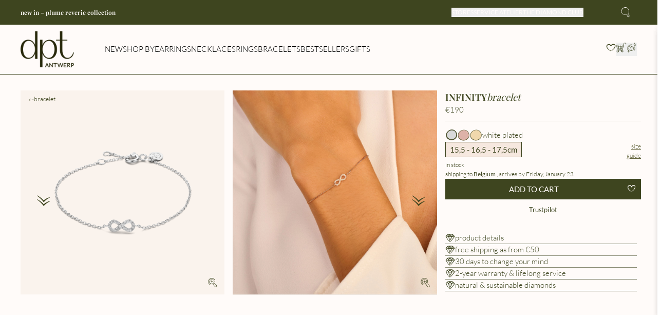

--- FILE ---
content_type: text/html;charset=utf-8
request_url: https://www.diamantipertutti.com/product/infinity-bracelet
body_size: 108703
content:
<!DOCTYPE html><html  lang="en"><head><meta charset="utf-8">
<meta name="viewport" content="minimum-scale=1, initial-scale=1, maximum-scale=1, width=device-width">
<title>Infinity Bracelet|Endless Editions|Signs &amp; Symbols|White Plated|size:15,5 - 16,5 - 17,5cm</title>
<link rel="preconnect" href="https://odoo.diamantipertutti.com">
<link rel="preconnect" href="https://www.googletagmanager.com">
<link rel="preconnect" href="https://dev.visualwebsiteoptimizer.com">
<script id="vwoCode" type="text/javascript">
window._vwo_code || (function() {
var account_id=1058757,
version=2.1,
settings_tolerance=2000,
hide_element='body',
hide_element_style = 'opacity:0 !important;filter:alpha(opacity=0) !important;background:none !important;transition:none !important;',
/* DO NOT EDIT BELOW THIS LINE */
f=false,w=window,d=document,v=d.querySelector('#vwoCode'),cK='_vwo_'+account_id+'_settings',cc={};try{var c=JSON.parse(localStorage.getItem('_vwo_'+account_id+'_config'));cc=c&&typeof c==='object'?c:{}}catch(e){}var stT=cc.stT==='session'?w.sessionStorage:w.localStorage;code={nonce:v&&v.nonce,use_existing_jquery:function(){return typeof use_existing_jquery!=='undefined'?use_existing_jquery:undefined},library_tolerance:function(){return typeof library_tolerance!=='undefined'?library_tolerance:undefined},settings_tolerance:function(){return cc.sT||settings_tolerance},hide_element_style:function(){return'{'+(cc.hES||hide_element_style)+'}'},hide_element:function(){if(performance.getEntriesByName('first-contentful-paint')[0]){return''}return typeof cc.hE==='string'?cc.hE:hide_element},getVersion:function(){return version},finish:function(e){if(!f){f=true;var t=d.getElementById('_vis_opt_path_hides');if(t)t.parentNode.removeChild(t);if(e)(new Image).src='https://dev.visualwebsiteoptimizer.com/ee.gif?a='+account_id+e}},finished:function(){return f},addScript:function(e){var t=d.createElement('script');t.type='text/javascript';if(e.src){t.src=e.src}else{t.text=e.text}v&&t.setAttribute('nonce',v.nonce);d.getElementsByTagName('head')[0].appendChild(t)},load:function(e,t){var n=this.getSettings(),i=d.createElement('script'),r=this;t=t||{};if(n){i.textContent=n;d.getElementsByTagName('head')[0].appendChild(i);if(!w.VWO||VWO.caE){stT.removeItem(cK);r.load(e)}}else{var o=new XMLHttpRequest;o.open('GET',e,true);o.withCredentials=!t.dSC;o.responseType=t.responseType||'text';o.onload=function(){if(t.onloadCb){return t.onloadCb(o,e)}if(o.status===200||o.status===304){_vwo_code.addScript({text:o.responseText})}else{_vwo_code.finish('&e=loading_failure:'+e)}};o.onerror=function(){if(t.onerrorCb){return t.onerrorCb(e)}_vwo_code.finish('&e=loading_failure:'+e)};o.send()}},getSettings:function(){try{var e=stT.getItem(cK);if(!e){return}e=JSON.parse(e);if(Date.now()>e.e){stT.removeItem(cK);return}return e.s}catch(e){return}},init:function(){if(d.URL.indexOf('__vwo_disable__')>-1)return;var e=this.settings_tolerance();w._vwo_settings_timer=setTimeout(function(){_vwo_code.finish();stT.removeItem(cK)},e);var t;if(this.hide_element()!=='body'){t=d.createElement('style');var n=this.hide_element(),i=n?n+this.hide_element_style():'',r=d.getElementsByTagName('head')[0];t.setAttribute('id','_vis_opt_path_hides');v&&t.setAttribute('nonce',v.nonce);t.setAttribute('type','text/css');if(t.styleSheet)t.styleSheet.cssText=i;else t.appendChild(d.createTextNode(i));r.appendChild(t)}else{t=d.getElementsByTagName('head')[0];var i=d.createElement('div');i.style.cssText='z-index: 2147483647 !important;position: fixed !important;left: 0 !important;top: 0 !important;width: 100% !important;height: 100% !important;background: white !important;display: block !important;';i.setAttribute('id','_vis_opt_path_hides');i.classList.add('_vis_hide_layer');t.parentNode.insertBefore(i,t.nextSibling)}var o=window._vis_opt_url||d.URL,s='https://dev.visualwebsiteoptimizer.com/j.php?a='+account_id+'&u='+encodeURIComponent(o)+'&vn='+version;if(w.location.search.indexOf('_vwo_xhr')!==-1){this.addScript({src:s})}else{this.load(s+'&x=true')}}};w._vwo_code=code;code.init();})();

          </script>
<style>*,:after,:before{--tw-border-spacing-x:0;--tw-border-spacing-y:0;--tw-translate-x:0;--tw-translate-y:0;--tw-rotate:0;--tw-skew-x:0;--tw-skew-y:0;--tw-scale-x:1;--tw-scale-y:1;--tw-pan-x: ;--tw-pan-y: ;--tw-pinch-zoom: ;--tw-scroll-snap-strictness:proximity;--tw-gradient-from-position: ;--tw-gradient-via-position: ;--tw-gradient-to-position: ;--tw-ordinal: ;--tw-slashed-zero: ;--tw-numeric-figure: ;--tw-numeric-spacing: ;--tw-numeric-fraction: ;--tw-ring-inset: ;--tw-ring-offset-width:0px;--tw-ring-offset-color:#fff;--tw-ring-color:rgba(59,130,246,.5);--tw-ring-offset-shadow:0 0 #0000;--tw-ring-shadow:0 0 #0000;--tw-shadow:0 0 #0000;--tw-shadow-colored:0 0 #0000;--tw-blur: ;--tw-brightness: ;--tw-contrast: ;--tw-grayscale: ;--tw-hue-rotate: ;--tw-invert: ;--tw-saturate: ;--tw-sepia: ;--tw-drop-shadow: ;--tw-backdrop-blur: ;--tw-backdrop-brightness: ;--tw-backdrop-contrast: ;--tw-backdrop-grayscale: ;--tw-backdrop-hue-rotate: ;--tw-backdrop-invert: ;--tw-backdrop-opacity: ;--tw-backdrop-saturate: ;--tw-backdrop-sepia: ;--tw-contain-size: ;--tw-contain-layout: ;--tw-contain-paint: ;--tw-contain-style: }::backdrop{--tw-border-spacing-x:0;--tw-border-spacing-y:0;--tw-translate-x:0;--tw-translate-y:0;--tw-rotate:0;--tw-skew-x:0;--tw-skew-y:0;--tw-scale-x:1;--tw-scale-y:1;--tw-pan-x: ;--tw-pan-y: ;--tw-pinch-zoom: ;--tw-scroll-snap-strictness:proximity;--tw-gradient-from-position: ;--tw-gradient-via-position: ;--tw-gradient-to-position: ;--tw-ordinal: ;--tw-slashed-zero: ;--tw-numeric-figure: ;--tw-numeric-spacing: ;--tw-numeric-fraction: ;--tw-ring-inset: ;--tw-ring-offset-width:0px;--tw-ring-offset-color:#fff;--tw-ring-color:rgba(59,130,246,.5);--tw-ring-offset-shadow:0 0 #0000;--tw-ring-shadow:0 0 #0000;--tw-shadow:0 0 #0000;--tw-shadow-colored:0 0 #0000;--tw-blur: ;--tw-brightness: ;--tw-contrast: ;--tw-grayscale: ;--tw-hue-rotate: ;--tw-invert: ;--tw-saturate: ;--tw-sepia: ;--tw-drop-shadow: ;--tw-backdrop-blur: ;--tw-backdrop-brightness: ;--tw-backdrop-contrast: ;--tw-backdrop-grayscale: ;--tw-backdrop-hue-rotate: ;--tw-backdrop-invert: ;--tw-backdrop-opacity: ;--tw-backdrop-saturate: ;--tw-backdrop-sepia: ;--tw-contain-size: ;--tw-contain-layout: ;--tw-contain-paint: ;--tw-contain-style: }*,:after,:before{border:0 solid #e5e7eb;box-sizing:border-box}:after,:before{--tw-content:""}:host,html{line-height:1.5;-webkit-text-size-adjust:100%;font-family:ui-sans-serif,system-ui,sans-serif,Apple Color Emoji,Segoe UI Emoji,Segoe UI Symbol,Noto Color Emoji;font-feature-settings:normal;font-variation-settings:normal;-moz-tab-size:4;-o-tab-size:4;tab-size:4;-webkit-tap-highlight-color:transparent}body{line-height:inherit;margin:0}hr{border-top-width:1px;color:inherit;height:0}abbr:where([title]){-webkit-text-decoration:underline dotted;text-decoration:underline dotted}h1,h2,h3,h4,h5,h6{font-size:inherit;font-weight:inherit}a{color:inherit;text-decoration:inherit}b,strong{font-weight:bolder}code,kbd,pre,samp{font-family:ui-monospace,SFMono-Regular,Menlo,Monaco,Consolas,Liberation Mono,Courier New,monospace;font-feature-settings:normal;font-size:1em;font-variation-settings:normal}small{font-size:80%}sub,sup{font-size:75%;line-height:0;position:relative;vertical-align:baseline}sub{bottom:-.25em}sup{top:-.5em}table{border-collapse:collapse;border-color:inherit;text-indent:0}button,input,optgroup,select,textarea{color:inherit;font-family:inherit;font-feature-settings:inherit;font-size:100%;font-variation-settings:inherit;font-weight:inherit;letter-spacing:inherit;line-height:inherit;margin:0;padding:0}button,select{text-transform:none}button,input:where([type=button]),input:where([type=reset]),input:where([type=submit]){-webkit-appearance:button;background-color:transparent;background-image:none}:-moz-focusring{outline:auto}:-moz-ui-invalid{box-shadow:none}progress{vertical-align:baseline}::-webkit-inner-spin-button,::-webkit-outer-spin-button{height:auto}[type=search]{-webkit-appearance:textfield;outline-offset:-2px}::-webkit-search-decoration{-webkit-appearance:none}::-webkit-file-upload-button{-webkit-appearance:button;font:inherit}summary{display:list-item}blockquote,dd,dl,figure,h1,h2,h3,h4,h5,h6,hr,p,pre{margin:0}fieldset{margin:0}fieldset,legend{padding:0}menu,ol,ul{list-style:none;margin:0;padding:0}dialog{padding:0}textarea{resize:vertical}input::-moz-placeholder,textarea::-moz-placeholder{color:#9ca3af;opacity:1}input::placeholder,textarea::placeholder{color:#9ca3af;opacity:1}[role=button],button{cursor:pointer}:disabled{cursor:default}audio,canvas,embed,iframe,img,object,svg,video{display:block;vertical-align:middle}img,video{height:auto;max-width:100%}[hidden]:where(:not([hidden=until-found])){display:none}:root{--colors-primary-50:235 255 242;--colors-primary-100:217 253 228;--colors-primary-200:171 241 192;--colors-primary-300:130 234 158;--colors-primary-400:60 224 120;--colors-primary-500:19 195 96;--colors-primary-600:7 161 79;--colors-primary-700:13 127 63;--colors-primary-800:16 86 46;--colors-primary-900:15 50 30;--colors-secondary-50:247 245 253;--colors-secondary-100:239 236 251;--colors-secondary-200:225 218 246;--colors-secondary-300:216 203 245;--colors-secondary-400:198 177 246;--colors-secondary-500:180 151 249;--colors-secondary-600:151 111 238;--colors-secondary-700:119 79 209;--colors-secondary-800:82 52 153;--colors-secondary-900:48 32 86;--colors-positive-50:235 255 242;--colors-positive-100:217 253 228;--colors-positive-200:171 241 192;--colors-positive-300:130 234 158;--colors-positive-400:60 224 120;--colors-positive-500:19 195 96;--colors-positive-600:7 161 79;--colors-positive-700:13 127 63;--colors-positive-800:16 86 46;--colors-positive-900:15 50 30;--colors-negative-50:255 245 247;--colors-negative-100:255 232 237;--colors-negative-200:254 211 219;--colors-negative-300:253 193 202;--colors-negative-400:255 163 175;--colors-negative-500:255 127 143;--colors-negative-600:240 59 91;--colors-negative-700:208 13 48;--colors-negative-800:141 8 33;--colors-negative-900:76 15 23;--colors-warning-50:254 247 236;--colors-warning-100:255 238 211;--colors-warning-200:254 220 165;--colors-warning-300:254 202 132;--colors-warning-400:255 181 77;--colors-warning-500:237 153 14;--colors-warning-600:191 121 17;--colors-warning-700:157 93 3;--colors-warning-800:109 63 9;--colors-warning-900:62 35 10;--colors-neutral-50:249 251 250;--colors-neutral-100:239 244 241;--colors-neutral-200:217 226 220;--colors-neutral-300:187 198 190;--colors-neutral-400:129 140 133;--colors-neutral-500:100 111 104;--colors-neutral-600:77 86 79;--colors-neutral-700:56 65 59;--colors-neutral-800:37 43 39;--colors-neutral-900:21 26 22;--colors-disabled-50:249 251 250;--colors-disabled-100:239 244 241;--colors-disabled-200:217 226 220;--colors-disabled-300:187 198 190;--colors-disabled-400:129 140 133;--colors-disabled-500:100 111 104;--colors-disabled-600:77 86 79;--colors-disabled-700:56 65 59;--colors-disabled-800:37 43 39;--colors-disabled-900:21 26 22}.container{width:100%}@media(min-width:0px){.container{max-width:0}}@media(min-width:1px){.container{max-width:1px}}@media(min-width:744px){.container{max-width:744px}}@media(min-width:1024px){.container{max-width:1024px}}@media(min-width:1280px){.container{max-width:1280px}}@media(min-width:1366px){.container{max-width:1366px}}@media(min-width:1440px){.container{max-width:1440px}}@media(min-width:1536px){.container{max-width:1536px}}@media(min-width:1920px){.container{max-width:1920px}}@media(min-width:2560px){.container{max-width:2560px}}.sr-only{height:1px;margin:-1px;overflow:hidden;padding:0;position:absolute;width:1px;clip:rect(0,0,0,0);border-width:0;white-space:nowrap}.pointer-events-none{pointer-events:none}.visible{visibility:visible}.collapse{visibility:collapse}.fixed{position:fixed}.absolute{position:absolute}.relative{position:relative}.inset-0{inset:0}.bottom-0{bottom:0}.bottom-4{bottom:1rem}.left-0{left:0}.left-4{left:1rem}.right-0{right:0}.right-1{right:.25rem}.right-4{right:1rem}.top-0{top:0}.top-1\/2{top:50%}.top-1\/3{top:33.333333%}.top-2{top:.5rem}.top-4{top:1rem}.z-10{z-index:10}.z-50{z-index:50}.order-1{order:1}.order-2{order:2}.order-3{order:3}.col-span-1{grid-column:span 1/span 1}.col-span-12{grid-column:span 12/span 12}.col-span-2{grid-column:span 2/span 2}.col-span-6{grid-column:span 6/span 6}.m-5{margin:1.25rem}.m-auto{margin:auto}.mx-1{margin-left:.25rem;margin-right:.25rem}.mx-2{margin-left:.5rem;margin-right:.5rem}.my-1{margin-bottom:.25rem;margin-top:.25rem}.my-10{margin-bottom:2.5rem;margin-top:2.5rem}.my-2{margin-bottom:.5rem;margin-top:.5rem}.my-5{margin-bottom:1.25rem;margin-top:1.25rem}.\!mr-2{margin-right:.5rem!important}.mb-10{margin-bottom:2.5rem}.mb-2{margin-bottom:.5rem}.mb-4{margin-bottom:1rem}.mb-8{margin-bottom:2rem}.ml-0{margin-left:0}.ml-10{margin-left:2.5rem}.ml-2{margin-left:.5rem}.ml-4{margin-left:1rem}.ml-\[10px\]{margin-left:10px}.mr-1{margin-right:.25rem}.mr-4{margin-right:1rem}.mt-2{margin-top:.5rem}.mt-4{margin-top:1rem}.mt-5{margin-top:1.25rem}.mt-8{margin-top:2rem}.\!block{display:block!important}.block{display:block}.inline-block{display:inline-block}.\!flex{display:flex!important}.flex{display:flex}.inline-flex{display:inline-flex}.table{display:table}.grid{display:grid}.list-item{display:list-item}.\!hidden{display:none!important}.hidden{display:none}.h-1{height:.25rem}.h-10{height:2.5rem}.h-14{height:3.5rem}.h-24{height:6rem}.h-4{height:1rem}.h-48{height:12rem}.h-5{height:1.25rem}.h-6{height:1.5rem}.h-7{height:1.75rem}.h-8{height:2rem}.h-\[1\.5em\]{height:1.5em}.h-\[10px\]{height:10px}.h-\[18px\]{height:18px}.h-\[32px\]{height:32px}.h-\[40px\]{height:40px}.h-\[48px\]{height:48px}.h-\[56px\]{height:56px}.h-\[64px\]{height:64px}.h-\[72px\]{height:72px}.h-fit{height:-moz-fit-content;height:fit-content}.h-full{height:100%}.h-screen{height:100vh}.min-h-\[12px\]{min-height:12px}.\!w-full{width:100%!important}.w-0{width:0}.w-10{width:2.5rem}.w-14{width:3.5rem}.w-24{width:6rem}.w-4{width:1rem}.w-48{width:12rem}.w-5{width:1.25rem}.w-6{width:1.5rem}.w-8{width:2rem}.w-\[1\.5em\]{width:1.5em}.w-\[10px\]{width:10px}.w-\[114px\]{width:114px}.w-fit{width:-moz-fit-content;width:fit-content}.w-full{width:100%}.w-max{width:-moz-max-content;width:max-content}.min-w-0{min-width:0}.min-w-\[114px\]{min-width:114px}.min-w-\[12px\]{min-width:12px}.min-w-\[180px\]{min-width:180px}.min-w-\[18px\]{min-width:18px}.min-w-\[320px\]{min-width:320px}.min-w-\[36px\]{min-width:36px}.min-w-\[80px\]{min-width:80px}.max-w-\[360px\]{max-width:360px}.flex-1{flex:1 1 0%}.flex-shrink{flex-shrink:1}.flex-grow,.grow{flex-grow:1}.grow-\[0\]{flex-grow:0}.border-collapse{border-collapse:collapse}.origin-bottom-right{transform-origin:bottom right}.-translate-x-0\.5{--tw-translate-x:-.125rem}.-translate-x-0\.5,.-translate-y-0{transform:translate(var(--tw-translate-x),var(--tw-translate-y)) rotate(var(--tw-rotate)) skew(var(--tw-skew-x)) skewY(var(--tw-skew-y)) scaleX(var(--tw-scale-x)) scaleY(var(--tw-scale-y))}.-translate-y-0{--tw-translate-y:-0px}.-translate-y-0\.5{--tw-translate-y:-.125rem}.-translate-y-0\.5,.-translate-y-1{transform:translate(var(--tw-translate-x),var(--tw-translate-y)) rotate(var(--tw-rotate)) skew(var(--tw-skew-x)) skewY(var(--tw-skew-y)) scaleX(var(--tw-scale-x)) scaleY(var(--tw-scale-y))}.-translate-y-1{--tw-translate-y:-.25rem}.-translate-y-1\/2{--tw-translate-y:-50%}.-translate-y-1\/2,.translate-x-0{transform:translate(var(--tw-translate-x),var(--tw-translate-y)) rotate(var(--tw-rotate)) skew(var(--tw-skew-x)) skewY(var(--tw-skew-y)) scaleX(var(--tw-scale-x)) scaleY(var(--tw-scale-y))}.translate-x-0{--tw-translate-x:0px}.translate-x-0\.5{--tw-translate-x:.125rem}.translate-x-0\.5,.translate-x-full{transform:translate(var(--tw-translate-x),var(--tw-translate-y)) rotate(var(--tw-rotate)) skew(var(--tw-skew-x)) skewY(var(--tw-skew-y)) scaleX(var(--tw-scale-x)) scaleY(var(--tw-scale-y))}.translate-x-full{--tw-translate-x:100%}.translate-y-0{--tw-translate-y:0px}.translate-y-0,.translate-y-0\.5{transform:translate(var(--tw-translate-x),var(--tw-translate-y)) rotate(var(--tw-rotate)) skew(var(--tw-skew-x)) skewY(var(--tw-skew-y)) scaleX(var(--tw-scale-x)) scaleY(var(--tw-scale-y))}.translate-y-0\.5{--tw-translate-y:.125rem}.-rotate-90{--tw-rotate:-90deg}.-rotate-90,.rotate-180{transform:translate(var(--tw-translate-x),var(--tw-translate-y)) rotate(var(--tw-rotate)) skew(var(--tw-skew-x)) skewY(var(--tw-skew-y)) scaleX(var(--tw-scale-x)) scaleY(var(--tw-scale-y))}.rotate-180{--tw-rotate:180deg}.rotate-45{--tw-rotate:45deg}.rotate-45,.rotate-90{transform:translate(var(--tw-translate-x),var(--tw-translate-y)) rotate(var(--tw-rotate)) skew(var(--tw-skew-x)) skewY(var(--tw-skew-y)) scaleX(var(--tw-scale-x)) scaleY(var(--tw-scale-y))}.rotate-90{--tw-rotate:90deg}.transform{transform:translate(var(--tw-translate-x),var(--tw-translate-y)) rotate(var(--tw-rotate)) skew(var(--tw-skew-x)) skewY(var(--tw-skew-y)) scaleX(var(--tw-scale-x)) scaleY(var(--tw-scale-y))}@keyframes spin{to{transform:rotate(1turn)}}.animate-spin-slow{animation:spin 1.5s linear infinite}@keyframes stroke-loader-circular{0%{stroke-dasharray:1,200;stroke-dashoffset:0}50%{stroke-dasharray:140,200;stroke-dashoffset:-35}to{stroke-dasharray:89,200;stroke-dashoffset:-150}}.animate-stroke-loader-circular{animation:stroke-loader-circular 2s ease-in-out infinite}.cursor-default{cursor:default}.cursor-grab{cursor:grab}.cursor-not-allowed{cursor:not-allowed}.cursor-pointer{cursor:pointer}.cursor-zoom-in{cursor:zoom-in}.resize{resize:both}.list-none{list-style-type:none}.appearance-none{-webkit-appearance:none;-moz-appearance:none;appearance:none}.grid-cols-1{grid-template-columns:repeat(1,minmax(0,1fr))}.grid-cols-12{grid-template-columns:repeat(12,minmax(0,1fr))}.grid-cols-2{grid-template-columns:repeat(2,minmax(0,1fr))}.grid-cols-3{grid-template-columns:repeat(3,minmax(0,1fr))}.flex-row{flex-direction:row}.\!flex-col{flex-direction:column!important}.flex-col{flex-direction:column}.flex-wrap{flex-wrap:wrap}.content-center{align-content:center}.content-start{align-content:flex-start}.content-end{align-content:flex-end}.items-start{align-items:flex-start}.items-center{align-items:center}.justify-start{justify-content:flex-start}.justify-end{justify-content:flex-end}.justify-center{justify-content:center}.justify-between{justify-content:space-between}.gap-1{gap:.25rem}.gap-1\.5{gap:.375rem}.gap-2{gap:.5rem}.gap-3{gap:.75rem}.gap-4{gap:1rem}.gap-5{gap:1.25rem}.gap-\[2px\]{gap:2px}.self-start{align-self:flex-start}.self-center{align-self:center}.overflow-hidden{overflow:hidden}.overflow-x-auto{overflow-x:auto}.overflow-y-auto{overflow-y:auto}.text-wrap{text-wrap:wrap}.text-nowrap{text-wrap:nowrap}.text-balance{text-wrap:balance}.text-pretty{text-wrap:pretty}.\!rounded-full{border-radius:9999px!important}.rounded-full{border-radius:9999px}.rounded-md{border-radius:.375rem}.rounded-sm{border-radius:.125rem}.rounded-xl{border-radius:.75rem}.border{border-width:1px}.border-2{border-width:2px}.border-b-\[1px\]{border-bottom-width:1px}.border-current{border-color:currentColor}.border-gray-500{--tw-border-opacity:1;border-color:rgb(107 114 128/var(--tw-border-opacity,1))}.border-negative-700{--tw-border-opacity:1;border-color:rgb(var(--colors-negative-700)/var(--tw-border-opacity,1))}.border-neutral-100{--tw-border-opacity:1;border-color:rgb(var(--colors-neutral-100)/var(--tw-border-opacity,1))}.border-neutral-200{--tw-border-opacity:1;border-color:rgb(var(--colors-neutral-200)/var(--tw-border-opacity,1))}.border-neutral-500{--tw-border-opacity:1;border-color:rgb(var(--colors-neutral-500)/var(--tw-border-opacity,1))}.bg-black{--tw-bg-opacity:1;background-color:rgb(0 0 0/var(--tw-bg-opacity,1))}.bg-negative-900{--tw-bg-opacity:1;background-color:rgb(var(--colors-negative-900)/var(--tw-bg-opacity,1))}.bg-neutral-300{--tw-bg-opacity:1;background-color:rgb(var(--colors-neutral-300)/var(--tw-bg-opacity,1))}.bg-neutral-700{--tw-bg-opacity:1;background-color:rgb(var(--colors-neutral-700)/var(--tw-bg-opacity,1))}.bg-primary-700{--tw-bg-opacity:1;background-color:rgb(var(--colors-primary-700)/var(--tw-bg-opacity,1))}.bg-secondary-700{--tw-bg-opacity:1;background-color:rgb(var(--colors-secondary-700)/var(--tw-bg-opacity,1))}.bg-transparent{background-color:transparent}.bg-white{--tw-bg-opacity:1;background-color:rgb(255 255 255/var(--tw-bg-opacity,1))}.bg-opacity-50{--tw-bg-opacity:.5}.bg-opacity-75{--tw-bg-opacity:.75}.bg-none{background-image:none}.bg-clip-content{background-clip:content-box}.fill-current{fill:currentColor}.fill-none{fill:none}.stroke-current{stroke:currentColor}.stroke-2{stroke-width:2}.stroke-\[10px\]{stroke-width:10px}.stroke-\[3px\]{stroke-width:3px}.stroke-\[4px\]{stroke-width:4px}.stroke-\[6px\]{stroke-width:6px}.stroke-\[8px\]{stroke-width:8px}.object-cover{-o-object-fit:cover;object-fit:cover}.\!p-1{padding:.25rem!important}.p-0\.5{padding:.125rem}.p-1\.5{padding:.375rem}.p-2{padding:.5rem}.p-3{padding:.75rem}.p-4{padding:1rem}.p-5{padding:1.25rem}.p-6{padding:1.5rem}.p-\[3px\]{padding:3px}.px-0{padding-left:0;padding-right:0}.px-1{padding-left:.25rem;padding-right:.25rem}.px-1\.5{padding-left:.375rem;padding-right:.375rem}.px-2{padding-left:.5rem;padding-right:.5rem}.px-2\.5{padding-left:.625rem;padding-right:.625rem}.px-3{padding-left:.75rem;padding-right:.75rem}.px-3\.5{padding-left:.875rem;padding-right:.875rem}.px-4{padding-left:1rem;padding-right:1rem}.px-6{padding-left:1.5rem;padding-right:1.5rem}.px-8{padding-left:2rem;padding-right:2rem}.px-\[18px\]{padding-left:18px;padding-right:18px}.py-0\.5{padding-bottom:.125rem;padding-top:.125rem}.py-1{padding-bottom:.25rem;padding-top:.25rem}.py-1\.5{padding-bottom:.375rem;padding-top:.375rem}.py-2{padding-bottom:.5rem;padding-top:.5rem}.py-3{padding-bottom:.75rem;padding-top:.75rem}.py-4{padding-bottom:1rem;padding-top:1rem}.py-5{padding-bottom:1.25rem;padding-top:1.25rem}.py-\[6px\]{padding-bottom:6px;padding-top:6px}.pl-1\.5{padding-left:.375rem}.pl-2{padding-left:.5rem}.pl-3{padding-left:.75rem}.pl-4{padding-left:1rem}.pr-1\.5{padding-right:.375rem}.pr-2{padding-right:.5rem}.pr-3{padding-right:.75rem}.pr-3\.5{padding-right:.875rem}.pr-4{padding-right:1rem}.pr-5{padding-right:1.25rem}.pt-1{padding-top:.25rem}.pt-10{padding-top:2.5rem}.pt-4{padding-top:1rem}.text-center{text-align:center}.align-middle{vertical-align:middle}.font-body{font-family:Inter,sans-serif}.text-2xs{font-size:10px;line-height:11px}.text-3xs{line-height:8px}.text-3xs,.text-\[8px\]{font-size:8px}.text-base{font-size:1rem;line-height:1.5rem}.text-lg{font-size:1.125rem;line-height:1.75rem}.text-sm{font-size:.875rem;line-height:1.25rem}.text-xl{font-size:1.25rem;line-height:1.75rem}.text-xs{font-size:.75rem;line-height:1rem}.font-bold{font-weight:700}.font-medium{font-weight:500}.font-normal{font-weight:400}.uppercase{text-transform:uppercase}.lowercase{text-transform:lowercase}.italic{font-style:italic}.ordinal{--tw-ordinal:ordinal;font-variant-numeric:var(--tw-ordinal) var(--tw-slashed-zero) var(--tw-numeric-figure) var(--tw-numeric-spacing) var(--tw-numeric-fraction)}.leading-5{line-height:1.25rem}.leading-6{line-height:1.5rem}.leading-\[8px\]{line-height:8px}.\!text-lime-800{--tw-text-opacity:1!important;color:rgb(63 98 18/var(--tw-text-opacity,1))!important}.\!text-neutral-500{--tw-text-opacity:1!important;color:rgb(var(--colors-neutral-500)/var(--tw-text-opacity,1))!important}.text-disabled-500{color:rgb(var(--colors-disabled-500)/.5)}.text-disabled-900{color:rgb(var(--colors-disabled-900)/.5)}.text-gray-500{--tw-text-opacity:1;color:rgb(107 114 128/var(--tw-text-opacity,1))}.text-neutral-500{--tw-text-opacity:1;color:rgb(var(--colors-neutral-500)/var(--tw-text-opacity,1))}.text-neutral-900{--tw-text-opacity:1;color:rgb(var(--colors-neutral-900)/var(--tw-text-opacity,1))}.text-primary-700{--tw-text-opacity:1;color:rgb(var(--colors-primary-700)/var(--tw-text-opacity,1))}.text-secondary-700{--tw-text-opacity:1;color:rgb(var(--colors-secondary-700)/var(--tw-text-opacity,1))}.text-warning-500{--tw-text-opacity:1;color:rgb(var(--colors-warning-500)/var(--tw-text-opacity,1))}.text-white{--tw-text-opacity:1;color:rgb(255 255 255/var(--tw-text-opacity,1))}.underline{text-decoration-line:underline}.line-through{text-decoration-line:line-through}.no-underline{text-decoration-line:none}.opacity-0{opacity:0}.opacity-100{opacity:1}.opacity-50{opacity:.5}.shadow{--tw-shadow:0px 1px 3px rgba(0,0,0,.1),0px 1px 2px rgba(0,0,0,.06);--tw-shadow-colored:0px 1px 3px var(--tw-shadow-color),0px 1px 2px var(--tw-shadow-color)}.shadow,.shadow-xl{box-shadow:var(--tw-ring-offset-shadow,0 0 #0000),var(--tw-ring-shadow,0 0 #0000),var(--tw-shadow)}.shadow-xl{--tw-shadow:0 20px 25px -5px rgba(0,0,0,.1),0 8px 10px -6px rgba(0,0,0,.1);--tw-shadow-colored:0 20px 25px -5px var(--tw-shadow-color),0 8px 10px -6px var(--tw-shadow-color)}.outline-none{outline:2px solid transparent;outline-offset:2px}.outline{outline-style:solid;outline-width:2px}.outline-offset,.outline-offset-2{outline-offset:2px}.outline,.outline-secondary-600{outline-color:rgb(var(--colors-secondary-600)/1)}.ring{--tw-ring-offset-shadow:var(--tw-ring-inset) 0 0 0 var(--tw-ring-offset-width) var(--tw-ring-offset-color);--tw-ring-shadow:var(--tw-ring-inset) 0 0 0 calc(3px + var(--tw-ring-offset-width)) var(--tw-ring-color)}.ring,.ring-1{box-shadow:var(--tw-ring-offset-shadow),var(--tw-ring-shadow),var(--tw-shadow,0 0 #0000)}.ring-1{--tw-ring-offset-shadow:var(--tw-ring-inset) 0 0 0 var(--tw-ring-offset-width) var(--tw-ring-offset-color);--tw-ring-shadow:var(--tw-ring-inset) 0 0 0 calc(1px + var(--tw-ring-offset-width)) var(--tw-ring-color)}.ring-2{--tw-ring-offset-shadow:var(--tw-ring-inset) 0 0 0 var(--tw-ring-offset-width) var(--tw-ring-offset-color);--tw-ring-shadow:var(--tw-ring-inset) 0 0 0 calc(2px + var(--tw-ring-offset-width)) var(--tw-ring-color)}.ring-2,.ring-4{box-shadow:var(--tw-ring-offset-shadow),var(--tw-ring-shadow),var(--tw-shadow,0 0 #0000)}.ring-4{--tw-ring-offset-shadow:var(--tw-ring-inset) 0 0 0 var(--tw-ring-offset-width) var(--tw-ring-offset-color);--tw-ring-shadow:var(--tw-ring-inset) 0 0 0 calc(4px + var(--tw-ring-offset-width)) var(--tw-ring-color)}.ring-8{--tw-ring-offset-shadow:var(--tw-ring-inset) 0 0 0 var(--tw-ring-offset-width) var(--tw-ring-offset-color);--tw-ring-shadow:var(--tw-ring-inset) 0 0 0 calc(8px + var(--tw-ring-offset-width)) var(--tw-ring-color)}.ring-8,.ring-\[3px\]{box-shadow:var(--tw-ring-offset-shadow),var(--tw-ring-shadow),var(--tw-shadow,0 0 #0000)}.ring-\[3px\]{--tw-ring-offset-shadow:var(--tw-ring-inset) 0 0 0 var(--tw-ring-offset-width) var(--tw-ring-offset-color);--tw-ring-shadow:var(--tw-ring-inset) 0 0 0 calc(3px + var(--tw-ring-offset-width)) var(--tw-ring-color)}.ring-inset{--tw-ring-inset:inset}.\!ring-negative-700{--tw-ring-opacity:1!important;--tw-ring-color:rgb(var(--colors-negative-700)/var(--tw-ring-opacity,1))!important}.\!ring-neutral-500{--tw-ring-opacity:1!important;--tw-ring-color:rgb(var(--colors-neutral-500)/var(--tw-ring-opacity,1))!important}.\!ring-white{--tw-ring-opacity:1!important;--tw-ring-color:rgb(255 255 255/var(--tw-ring-opacity,1))!important}.ring-negative-700{--tw-ring-opacity:1;--tw-ring-color:rgb(var(--colors-negative-700)/var(--tw-ring-opacity,1))}.ring-neutral-200{--tw-ring-opacity:1;--tw-ring-color:rgb(var(--colors-neutral-200)/var(--tw-ring-opacity,1))}.ring-neutral-300{--tw-ring-opacity:1;--tw-ring-color:rgb(var(--colors-neutral-300)/var(--tw-ring-opacity,1))}.ring-primary-700{--tw-ring-opacity:1;--tw-ring-color:rgb(var(--colors-primary-700)/var(--tw-ring-opacity,1))}.drop-shadow{--tw-drop-shadow:drop-shadow(0 1px 2px rgba(0,0,0,.1)) drop-shadow(0 1px 1px rgba(0,0,0,.06));filter:var(--tw-blur) var(--tw-brightness) var(--tw-contrast) var(--tw-grayscale) var(--tw-hue-rotate) var(--tw-invert) var(--tw-saturate) var(--tw-sepia) var(--tw-drop-shadow)}.\!filter{filter:var(--tw-blur) var(--tw-brightness) var(--tw-contrast) var(--tw-grayscale) var(--tw-hue-rotate) var(--tw-invert) var(--tw-saturate) var(--tw-sepia) var(--tw-drop-shadow)!important}.filter{filter:var(--tw-blur) var(--tw-brightness) var(--tw-contrast) var(--tw-grayscale) var(--tw-hue-rotate) var(--tw-invert) var(--tw-saturate) var(--tw-sepia) var(--tw-drop-shadow)}.transition{transition-duration:.15s;transition-property:color,background-color,border-color,text-decoration-color,fill,stroke,opacity,box-shadow,transform,filter,backdrop-filter;transition-timing-function:cubic-bezier(.4,0,.2,1)}.transition-\[stroke-dasharray\]{transition-duration:.15s;transition-property:stroke-dasharray;transition-timing-function:cubic-bezier(.4,0,.2,1)}.duration-200{transition-duration:.2s}.duration-300{transition-duration:.3s}.duration-500{transition-duration:.5s}.ease-in-out{transition-timing-function:cubic-bezier(.4,0,.2,1)}.ease-out{transition-timing-function:cubic-bezier(0,0,.2,1)}.content-none{--tw-content:none;content:var(--tw-content)}.typography-text-sm{font-size:.875rem;line-height:1.25rem}.typography-text-xs{font-size:.75rem;line-height:1rem}html{scroll-behavior:smooth}.before\:absolute:before{content:var(--tw-content);position:absolute}.before\:bottom-0:before{bottom:0;content:var(--tw-content)}.before\:left-0:before{content:var(--tw-content);left:0}.before\:top-0:before{content:var(--tw-content);top:0}.before\:my-auto:before{content:var(--tw-content);margin-bottom:auto;margin-top:auto}.before\:ml-0\.5:before{content:var(--tw-content);margin-left:.125rem}.before\:h-3\.5:before{content:var(--tw-content);height:.875rem}.before\:w-3\.5:before{content:var(--tw-content);width:.875rem}.before\:rounded-full:before{border-radius:9999px;content:var(--tw-content)}.before\:bg-gray-500:before{content:var(--tw-content);--tw-bg-opacity:1;background-color:rgb(107 114 128/var(--tw-bg-opacity,1))}.before\:bg-negative-900:before{content:var(--tw-content);--tw-bg-opacity:1;background-color:rgb(var(--colors-negative-900)/var(--tw-bg-opacity,1))}.before\:transition-all:before{content:var(--tw-content);transition-duration:.15s;transition-property:all;transition-timing-function:cubic-bezier(.4,0,.2,1)}.before\:duration-300:before{content:var(--tw-content);transition-duration:.3s}.before\:ease-in-out:before{content:var(--tw-content);transition-timing-function:cubic-bezier(.4,0,.2,1)}.before\:content-\[\'\(\'\]:before{--tw-content:"(";content:var(--tw-content)}.before\:content-none:before{--tw-content:none;content:var(--tw-content)}.after\:absolute:after{content:var(--tw-content);position:absolute}.after\:block:after{content:var(--tw-content);display:block}.after\:h-full:after{content:var(--tw-content);height:100%}.after\:w-2\.5:after{content:var(--tw-content);width:.625rem}@keyframes line{0%{content:var(--tw-content);left:-100%;width:100%}to{content:var(--tw-content);left:100%;width:10%}}.after\:animate-line:after{animation:line 1.5s ease-in infinite;content:var(--tw-content)}.after\:bg-current:after{background-color:currentColor;content:var(--tw-content)}.after\:content-\[\'\)\'\]:after{--tw-content:")";content:var(--tw-content)}.after\:content-none:after{--tw-content:none;content:var(--tw-content)}.first\:border-t:first-child{border-top-width:1px}.last\:mb-0:last-child{margin-bottom:0}.checked\:border-primary-700:checked{--tw-border-opacity:1;border-color:rgb(var(--colors-primary-700)/var(--tw-border-opacity,1))}.checked\:bg-negative-700:checked{--tw-bg-opacity:1;background-color:rgb(var(--colors-negative-700)/var(--tw-bg-opacity,1))}.checked\:bg-primary-700:checked{--tw-bg-opacity:1;background-color:rgb(var(--colors-primary-700)/var(--tw-bg-opacity,1))}.checked\:bg-checked-checkbox-current:checked{background-image:linear-gradient(-45deg,transparent 65%,currentcolor 65.99%),linear-gradient(45deg,transparent 75%,currentcolor 75.99%),linear-gradient(-45deg,currentcolor 40%,transparent 40.99%),linear-gradient(45deg,currentcolor 30%,#fff 30.99%,#fff 40%,transparent 40.99%),linear-gradient(-45deg,#fff 50%,currentcolor 50.99%)}.checked\:bg-none:checked{background-image:none}.checked\:text-primary-700:checked{--tw-text-opacity:1;color:rgb(var(--colors-primary-700)/var(--tw-text-opacity,1))}.checked\:before\:left-1\/2:checked:before{content:var(--tw-content);left:50%}.checked\:before\:ml-0:checked:before{content:var(--tw-content);margin-left:0}.checked\:before\:mr-0\.5:checked:before{content:var(--tw-content);margin-right:.125rem}.checked\:before\:bg-white:checked:before{content:var(--tw-content);--tw-bg-opacity:1;background-color:rgb(255 255 255/var(--tw-bg-opacity,1))}.indeterminate\:bg-indeterminate-checkbox-current:indeterminate{background-image:linear-gradient(90deg,transparent 80%,currentcolor 0),linear-gradient(-90deg,transparent 80%,currentcolor 0),linear-gradient(0deg,currentcolor 43%,#fff 0,#fff 57%,currentcolor 0)}.indeterminate\:bg-none:indeterminate{background-image:none}.indeterminate\:text-primary-700:indeterminate{--tw-text-opacity:1;color:rgb(var(--colors-primary-700)/var(--tw-text-opacity,1))}.read-only\:bg-transparent:-moz-read-only{background-color:transparent}.read-only\:bg-transparent:read-only{background-color:transparent}.focus-within\:caret-primary-700:focus-within{caret-color:rgb(var(--colors-primary-700)/1)}.focus-within\:outline:focus-within{outline-style:solid;outline-width:2px}.focus-within\:outline-offset:focus-within{outline-offset:2px}.focus-within\:outline:focus-within{outline-color:rgb(var(--colors-secondary-600)/1)}.focus-within\:ring-2:focus-within{--tw-ring-offset-shadow:var(--tw-ring-inset) 0 0 0 var(--tw-ring-offset-width) var(--tw-ring-offset-color);--tw-ring-shadow:var(--tw-ring-inset) 0 0 0 calc(2px + var(--tw-ring-offset-width)) var(--tw-ring-color);box-shadow:var(--tw-ring-offset-shadow),var(--tw-ring-shadow),var(--tw-shadow,0 0 #0000)}.focus-within\:ring-primary-700:focus-within{--tw-ring-opacity:1;--tw-ring-color:rgb(var(--colors-primary-700)/var(--tw-ring-opacity,1))}@media(hover:hover)and (pointer:fine){.hover\:border-negative-800:hover{--tw-border-opacity:1;border-color:rgb(var(--colors-negative-800)/var(--tw-border-opacity,1))}.hover\:border-primary-700:hover{--tw-border-opacity:1;border-color:rgb(var(--colors-primary-700)/var(--tw-border-opacity,1))}.hover\:border-primary-800:hover{--tw-border-opacity:1;border-color:rgb(var(--colors-primary-800)/var(--tw-border-opacity,1))}.hover\:bg-neutral-100:hover{--tw-bg-opacity:1;background-color:rgb(var(--colors-neutral-100)/var(--tw-bg-opacity,1))}.hover\:bg-primary-100:hover{--tw-bg-opacity:1;background-color:rgb(var(--colors-primary-100)/var(--tw-bg-opacity,1))}.hover\:bg-primary-800:hover{--tw-bg-opacity:1;background-color:rgb(var(--colors-primary-800)/var(--tw-bg-opacity,1))}.hover\:text-gray-300:hover{--tw-text-opacity:1;color:rgb(209 213 219/var(--tw-text-opacity,1))}.hover\:text-primary-800:hover{--tw-text-opacity:1;color:rgb(var(--colors-primary-800)/var(--tw-text-opacity,1))}.hover\:shadow-lg:hover{--tw-shadow:0 10px 15px -3px rgba(0,0,0,.1),0 4px 6px -4px rgba(0,0,0,.1);--tw-shadow-colored:0 10px 15px -3px var(--tw-shadow-color),0 4px 6px -4px var(--tw-shadow-color)}.hover\:shadow-lg:hover,.hover\:shadow-md:hover{box-shadow:var(--tw-ring-offset-shadow,0 0 #0000),var(--tw-ring-shadow,0 0 #0000),var(--tw-shadow)}.hover\:shadow-md:hover{--tw-shadow:0px 4px 6px -1px rgba(0,0,0,.1),0px 2px 4px -1px rgba(0,0,0,.06);--tw-shadow-colored:0px 4px 6px -1px var(--tw-shadow-color),0px 2px 4px -1px var(--tw-shadow-color)}.hover\:ring-primary-700:hover{--tw-ring-opacity:1;--tw-ring-color:rgb(var(--colors-primary-700)/var(--tw-ring-opacity,1))}.hover\:ring-primary-800:hover{--tw-ring-opacity:1;--tw-ring-color:rgb(var(--colors-primary-800)/var(--tw-ring-opacity,1))}.hover\:before\:bg-primary-800:hover:before{content:var(--tw-content);--tw-bg-opacity:1;background-color:rgb(var(--colors-primary-800)/var(--tw-bg-opacity,1))}.hover\:checked\:border-primary-800:checked:hover{--tw-border-opacity:1;border-color:rgb(var(--colors-primary-800)/var(--tw-border-opacity,1))}.hover\:checked\:bg-negative-800:checked:hover{--tw-bg-opacity:1;background-color:rgb(var(--colors-negative-800)/var(--tw-bg-opacity,1))}.hover\:checked\:bg-primary-800:checked:hover{--tw-bg-opacity:1;background-color:rgb(var(--colors-primary-800)/var(--tw-bg-opacity,1))}.hover\:before\:checked\:bg-white:checked:hover:before{content:var(--tw-content);--tw-bg-opacity:1;background-color:rgb(255 255 255/var(--tw-bg-opacity,1))}.hover\:indeterminate\:text-primary-800:indeterminate:hover{--tw-text-opacity:1;color:rgb(var(--colors-primary-800)/var(--tw-text-opacity,1))}}.focus\:caret-primary-700:focus{caret-color:rgb(var(--colors-primary-700)/1)}.focus\:outline:focus{outline-style:solid;outline-width:2px}.focus\:outline-offset:focus{outline-offset:2px}.focus\:outline:focus{outline-color:rgb(var(--colors-secondary-600)/1)}.focus\:ring-2:focus{--tw-ring-offset-shadow:var(--tw-ring-inset) 0 0 0 var(--tw-ring-offset-width) var(--tw-ring-offset-color);--tw-ring-shadow:var(--tw-ring-inset) 0 0 0 calc(2px + var(--tw-ring-offset-width)) var(--tw-ring-color);box-shadow:var(--tw-ring-offset-shadow),var(--tw-ring-shadow),var(--tw-shadow,0 0 #0000)}.focus\:ring-primary-700:focus{--tw-ring-opacity:1;--tw-ring-color:rgb(var(--colors-primary-700)/var(--tw-ring-opacity,1))}.focus-visible\:relative:focus-visible{position:relative}.focus-visible\:z-10:focus-visible{z-index:10}.focus-visible\:rounded-sm:focus-visible{border-radius:.125rem}.focus-visible\:outline:focus-visible{outline-style:solid;outline-width:2px}.focus-visible\:outline-offset:focus-visible{outline-offset:2px}.focus-visible\:outline:focus-visible{outline-color:rgb(var(--colors-secondary-600)/1)}.active\:border-negative-900:active{--tw-border-opacity:1;border-color:rgb(var(--colors-negative-900)/var(--tw-border-opacity,1))}.active\:border-primary-800:active{--tw-border-opacity:1;border-color:rgb(var(--colors-primary-800)/var(--tw-border-opacity,1))}.active\:border-primary-900:active{--tw-border-opacity:1;border-color:rgb(var(--colors-primary-900)/var(--tw-border-opacity,1))}.active\:bg-neutral-200:active{--tw-bg-opacity:1;background-color:rgb(var(--colors-neutral-200)/var(--tw-bg-opacity,1))}.active\:bg-primary-200:active{--tw-bg-opacity:1;background-color:rgb(var(--colors-primary-200)/var(--tw-bg-opacity,1))}.active\:bg-primary-900:active{--tw-bg-opacity:1;background-color:rgb(var(--colors-primary-900)/var(--tw-bg-opacity,1))}.active\:text-primary-900:active{--tw-text-opacity:1;color:rgb(var(--colors-primary-900)/var(--tw-text-opacity,1))}.active\:caret-primary-700:active{caret-color:rgb(var(--colors-primary-700)/1)}.active\:shadow:active{--tw-shadow:0px 1px 3px rgba(0,0,0,.1),0px 1px 2px rgba(0,0,0,.06);--tw-shadow-colored:0px 1px 3px var(--tw-shadow-color),0px 1px 2px var(--tw-shadow-color);box-shadow:var(--tw-ring-offset-shadow,0 0 #0000),var(--tw-ring-shadow,0 0 #0000),var(--tw-shadow)}.active\:ring-2:active{--tw-ring-offset-shadow:var(--tw-ring-inset) 0 0 0 var(--tw-ring-offset-width) var(--tw-ring-offset-color);--tw-ring-shadow:var(--tw-ring-inset) 0 0 0 calc(2px + var(--tw-ring-offset-width)) var(--tw-ring-color);box-shadow:var(--tw-ring-offset-shadow),var(--tw-ring-shadow),var(--tw-shadow,0 0 #0000)}.active\:ring-primary-700:active{--tw-ring-opacity:1;--tw-ring-color:rgb(var(--colors-primary-700)/var(--tw-ring-opacity,1))}.active\:ring-primary-900:active{--tw-ring-opacity:1;--tw-ring-color:rgb(var(--colors-primary-900)/var(--tw-ring-opacity,1))}.active\:before\:bg-primary-800:active:before{content:var(--tw-content);--tw-bg-opacity:1;background-color:rgb(var(--colors-primary-800)/var(--tw-bg-opacity,1))}.active\:checked\:border-primary-900:checked:active{--tw-border-opacity:1;border-color:rgb(var(--colors-primary-900)/var(--tw-border-opacity,1))}.active\:checked\:bg-negative-900:checked:active{--tw-bg-opacity:1;background-color:rgb(var(--colors-negative-900)/var(--tw-bg-opacity,1))}.active\:checked\:bg-primary-900:checked:active{--tw-bg-opacity:1;background-color:rgb(var(--colors-primary-900)/var(--tw-bg-opacity,1))}.enabled\:checked\:text-primary-700:checked:enabled{--tw-text-opacity:1;color:rgb(var(--colors-primary-700)/var(--tw-text-opacity,1))}.enabled\:indeterminate\:text-primary-700:indeterminate:enabled{--tw-text-opacity:1;color:rgb(var(--colors-primary-700)/var(--tw-text-opacity,1))}@media(hover:hover)and (pointer:fine){.enabled\:hover\:border-negative-800:hover:enabled{--tw-border-opacity:1;border-color:rgb(var(--colors-negative-800)/var(--tw-border-opacity,1))}.enabled\:hover\:border-primary-800:hover:enabled{--tw-border-opacity:1;border-color:rgb(var(--colors-primary-800)/var(--tw-border-opacity,1))}.enabled\:hover\:checked\:text-primary-800:checked:hover:enabled{--tw-text-opacity:1;color:rgb(var(--colors-primary-800)/var(--tw-text-opacity,1))}.enabled\:hover\:indeterminate\:text-primary-800:indeterminate:hover:enabled{--tw-text-opacity:1;color:rgb(var(--colors-primary-800)/var(--tw-text-opacity,1))}}.enabled\:focus-visible\:outline:focus-visible:enabled{outline-style:solid;outline-width:2px}.enabled\:focus-visible\:outline-offset:focus-visible:enabled{outline-offset:2px}.enabled\:focus-visible\:outline:focus-visible:enabled{outline-color:rgb(var(--colors-secondary-600)/1)}.enabled\:active\:border-negative-900:active:enabled{--tw-border-opacity:1;border-color:rgb(var(--colors-negative-900)/var(--tw-border-opacity,1))}.enabled\:active\:border-primary-900:active:enabled{--tw-border-opacity:1;border-color:rgb(var(--colors-primary-900)/var(--tw-border-opacity,1))}.enabled\:active\:checked\:text-primary-900:checked:active:enabled{--tw-text-opacity:1;color:rgb(var(--colors-primary-900)/var(--tw-text-opacity,1))}.disabled\:hidden:disabled{display:none}.disabled\:cursor-not-allowed:disabled{cursor:not-allowed}.disabled\:border-disabled-500:disabled{border-color:rgb(var(--colors-disabled-500)/.5)}.disabled\:border-gray-500\/50:disabled{border-color:#6b728080}.disabled\:bg-disabled-100:disabled{background-color:rgb(var(--colors-disabled-100)/.5)}.disabled\:bg-disabled-300:disabled{background-color:rgb(var(--colors-disabled-300)/.5)}.disabled\:bg-transparent:disabled{background-color:transparent}.disabled\:bg-white\/50:disabled{background-color:#ffffff80}.disabled\:\!text-disabled-500:disabled{color:rgb(var(--colors-disabled-500)/.5)!important}.disabled\:text-disabled-500:disabled{color:rgb(var(--colors-disabled-500)/.5)}.disabled\:text-disabled-900:disabled{color:rgb(var(--colors-disabled-900)/.5)}.disabled\:text-gray-300:disabled{--tw-text-opacity:1;color:rgb(209 213 219/var(--tw-text-opacity,1))}.disabled\:shadow-none:disabled{--tw-shadow:0 0 #0000;--tw-shadow-colored:0 0 #0000;box-shadow:var(--tw-ring-offset-shadow,0 0 #0000),var(--tw-ring-shadow,0 0 #0000),var(--tw-shadow)}.disabled\:ring-0:disabled{--tw-ring-offset-shadow:var(--tw-ring-inset) 0 0 0 var(--tw-ring-offset-width) var(--tw-ring-offset-color);--tw-ring-shadow:var(--tw-ring-inset) 0 0 0 calc(var(--tw-ring-offset-width)) var(--tw-ring-color)}.disabled\:ring-0:disabled,.disabled\:ring-1:disabled{box-shadow:var(--tw-ring-offset-shadow),var(--tw-ring-shadow),var(--tw-shadow,0 0 #0000)}.disabled\:ring-1:disabled{--tw-ring-offset-shadow:var(--tw-ring-inset) 0 0 0 var(--tw-ring-offset-width) var(--tw-ring-offset-color);--tw-ring-shadow:var(--tw-ring-inset) 0 0 0 calc(1px + var(--tw-ring-offset-width)) var(--tw-ring-color)}.disabled\:\!ring-disabled-300:disabled{--tw-ring-color:rgb(var(--colors-disabled-300)/.5)!important}.disabled\:ring-disabled-200:disabled{--tw-ring-color:rgb(var(--colors-disabled-200)/.5)}.disabled\:ring-disabled-300:disabled{--tw-ring-color:rgb(var(--colors-disabled-300)/.5)}.disabled\:before\:bg-gray-500\/50:disabled:before{background-color:#6b728080;content:var(--tw-content)}.checked\:disabled\:border-0:disabled:checked{border-width:0}.disabled\:checked\:border-disabled-500:checked:disabled{border-color:rgb(var(--colors-disabled-500)/.5)}.checked\:disabled\:bg-gray-500\/50:disabled:checked{background-color:#6b728080}.disabled\:checked\:bg-disabled-500:checked:disabled{background-color:rgb(var(--colors-disabled-500)/.5)}.checked\:disabled\:before\:bg-white:disabled:checked:before{content:var(--tw-content);--tw-bg-opacity:1;background-color:rgb(255 255 255/var(--tw-bg-opacity,1))}.peer:focus-visible~.peer-focus-visible\:outline{outline-color:rgb(var(--colors-secondary-600)/1);outline-style:solid;outline-width:2px}.peer:disabled~.peer-disabled\:cursor-default{cursor:default}.peer:disabled~.peer-disabled\:text-disabled-500{color:rgb(var(--colors-disabled-500)/.5)}.peer:checked+.peer-next-checked\:ring-2{--tw-ring-offset-shadow:var(--tw-ring-inset) 0 0 0 var(--tw-ring-offset-width) var(--tw-ring-offset-color);--tw-ring-shadow:var(--tw-ring-inset) 0 0 0 calc(2px + var(--tw-ring-offset-width)) var(--tw-ring-color);box-shadow:var(--tw-ring-offset-shadow),var(--tw-ring-shadow),var(--tw-shadow,0 0 #0000)}.peer:checked+.peer-next-checked\:ring-primary-700{--tw-ring-opacity:1;--tw-ring-color:rgb(var(--colors-primary-700)/var(--tw-ring-opacity,1))}@media(hover:hover)and (pointer:fine){.peer:checked+.peer-next-checked\:hover\:ring-primary-700:hover{--tw-ring-opacity:1;--tw-ring-color:rgb(var(--colors-primary-700)/var(--tw-ring-opacity,1))}}.peer:checked+.peer-next-checked\:active\:ring-primary-700:active{--tw-ring-opacity:1;--tw-ring-color:rgb(var(--colors-primary-700)/var(--tw-ring-opacity,1))}.peer:hover+.peer-next-hover\:ring-primary-200{--tw-ring-opacity:1;--tw-ring-color:rgb(var(--colors-primary-200)/var(--tw-ring-opacity,1))}.peer:focus-visible+.peer-next-focus-visible\:outline{outline-color:rgb(var(--colors-secondary-600)/1);outline-style:solid;outline-width:2px}.peer:active+.peer-next-active\:ring-primary-300{--tw-ring-opacity:1;--tw-ring-color:rgb(var(--colors-primary-300)/var(--tw-ring-opacity,1))}.peer:disabled+.peer-next-disabled\:cursor-not-allowed{cursor:not-allowed}.peer:disabled+.peer-next-disabled\:bg-disabled-100{background-color:rgb(var(--colors-disabled-100)/.5)}.peer:disabled+.peer-next-disabled\:opacity-50{opacity:.5}.peer:disabled+.peer-next-disabled\:ring-1{--tw-ring-offset-shadow:var(--tw-ring-inset) 0 0 0 var(--tw-ring-offset-width) var(--tw-ring-offset-color);--tw-ring-shadow:var(--tw-ring-inset) 0 0 0 calc(1px + var(--tw-ring-offset-width)) var(--tw-ring-color);box-shadow:var(--tw-ring-offset-shadow),var(--tw-ring-shadow),var(--tw-shadow,0 0 #0000)}.peer:disabled+.peer-next-disabled\:ring-disabled-200{--tw-ring-color:rgb(var(--colors-disabled-200)/.5)}@media(hover:hover)and (pointer:fine){.peer:disabled+.peer-next-disabled\:hover\:ring-disabled-200:hover{--tw-ring-color:rgb(var(--colors-disabled-200)/.5)}}@media(prefers-reduced-motion:no-preference){.motion-safe\:scroll-smooth{scroll-behavior:smooth}}@media(min-width:1px){.sm\:order-1{order:1}.sm\:ml-auto{margin-left:auto}.sm\:typography-text-lg{font-size:1.125rem;line-height:1.75rem}.sm\:typography-text-sm{font-size:.875rem;line-height:1.25rem}}@media(min-width:744px){.md\:sticky{position:sticky}.md\:order-1{order:1}.md\:order-2{order:2}.md\:order-3{order:3}.md\:col-span-12{grid-column:span 12/span 12}.md\:col-span-2{grid-column:span 2/span 2}.md\:col-span-3{grid-column:span 3/span 3}.md\:col-span-4{grid-column:span 4/span 4}.md\:col-span-8{grid-column:span 8/span 8}.md\:ml-4{margin-left:1rem}.md\:mr-5{margin-right:1.25rem}.md\:mt-0{margin-top:0}.md\:\!block{display:block!important}.md\:block{display:block}.md\:\!flex{display:flex!important}.md\:flex{display:flex}.md\:\!hidden{display:none!important}.md\:hidden{display:none}.md\:w-1\/2{width:50%}.md\:grid-cols-1{grid-template-columns:repeat(1,minmax(0,1fr))}.md\:grid-cols-12{grid-template-columns:repeat(12,minmax(0,1fr))}.md\:grid-cols-2{grid-template-columns:repeat(2,minmax(0,1fr))}.md\:grid-cols-3{grid-template-columns:repeat(3,minmax(0,1fr))}.md\:grid-cols-4{grid-template-columns:repeat(4,minmax(0,1fr))}.md\:grid-cols-5{grid-template-columns:repeat(5,minmax(0,1fr))}.md\:flex-row{flex-direction:row}.md\:flex-col{flex-direction:column}.md\:items-center{align-items:center}.md\:justify-end{justify-content:flex-end}.md\:justify-between{justify-content:space-between}.md\:text-balance{text-wrap:balance}.md\:px-0{padding-left:0;padding-right:0}.md\:px-4{padding-left:1rem;padding-right:1rem}.md\:pt-8{padding-top:2rem}}@media(min-width:1024px){.lg\:order-1{order:1}.lg\:order-2{order:2}.lg\:order-3{order:3}.lg\:col-span-2{grid-column:span 2/span 2}.lg\:col-span-4{grid-column:span 4/span 4}.lg\:col-span-6{grid-column:span 6/span 6}.lg\:col-span-8{grid-column:span 8/span 8}.lg\:col-start-5{grid-column-start:5}.lg\:block{display:block}.lg\:flex{display:flex}.lg\:hidden{display:none}.lg\:grid-cols-3{grid-template-columns:repeat(3,minmax(0,1fr))}.lg\:grid-cols-4{grid-template-columns:repeat(4,minmax(0,1fr))}.lg\:p-10{padding:2.5rem}}@media(min-width:1280px){.xl1\:\!block{display:block!important}.xl1\:\!hidden{display:none!important}}@media(min-width:1536px){.xl4\:grid-cols-6{grid-template-columns:repeat(6,minmax(0,1fr))}}@media(min-width:2560px){.qhd\:grid-cols-8{grid-template-columns:repeat(8,minmax(0,1fr))}}.\[\&\:\:-moz-progress-bar\]\:bg-current::-moz-progress-bar{background-color:currentColor}.\[\&\:\:-webkit-details-marker\]\:hidden::-webkit-details-marker{display:none}.\[\&\:\:-webkit-progress-bar\]\:bg-inherit::-webkit-progress-bar{background-color:inherit}.\[\&\:\:-webkit-progress-value\]\:bg-current::-webkit-progress-value{background-color:currentColor}.\[\&\:\:-webkit-progress-value\]\:transition-\[width\]::-webkit-progress-value{transition-duration:.15s;-webkit-transition-property:width;transition-property:width;transition-timing-function:cubic-bezier(.4,0,.2,1)}.\[\&\:\:-webkit-progress-value\]\:duration-200::-webkit-progress-value{transition-duration:.2s}.\[\&\:\:-webkit-progress-value\]\:ease-in-out::-webkit-progress-value{transition-timing-function:cubic-bezier(.4,0,.2,1)}</style>
<style>:root{--dpt_black:#3e451f;--dpt_black_faded:#3e451f99;--dpt_dark_green:#64643c;--dpt_dark_green_faded:#64643c99;--dpt_pink:#f6e8df;--dpt_pink_faded:#f6e8df33;--dpt_light_pink:#fffbf9;--dpt_dark_pink:#fccfbf;--dpt_middle_pink:#faf3ed;--dpt_soft_pink:#fbf6f2;--dpt_error:#fa9379;font-family:Lato,sans-serif}body{font-feature-settings:"lnum"}:focus{outline:none}:focus-visible{outline:none}@keyframes swipe-in-from-left{20%{left:-256px}40%{left:-192px}60%{left:-128px}80%{left:-64px}to{left:0}}@keyframes finish-to-the-left{0%{display:block}to{left:-320px}}@keyframes finish-to-the-right{to{left:0}}.dpt-form{display:flex;flex-wrap:wrap;gap:1rem}.dpt-form :focus{outline:none}.dpt-form :focus-visible{outline:none}.form-input{border-bottom:1px solid var(--dpt_black);color:#64643c99;display:flex;flex:1 1 100%;flex-direction:row;font-family:Lato,serif;font-size:.9375rem;font-weight:300;gap:1rem;min-width:8.875rem;padding:.5rem 0;text-transform:lowercase;text-wrap:nowrap}.form-input,.form-input.full-width{max-width:100%}.form-input.half-width{max-width:calc(50% - .5rem)}.form-input *{color:#3e451f;font-family:Lato,sans-serif}.form-input :-moz-read-only:not(select){color:gray}.form-input :read-only:not(select){color:gray}.form-input :-moz-read-only:not(select):hover{cursor:not-allowed}.form-input :read-only:not(select):hover{cursor:not-allowed}.form-input span{flex-grow:0;flex-shrink:0;white-space:nowrap}.form-input input{display:inline-block}.form-input input,.form-input select{background-color:transparent;width:100%}.form-input select{color:var(--dpt_black);font-family:Lato,sans-serif;font-size:.9375rem;font-weight:300}.Vue-Toastification__container.top-right.dpt-toast .Vue-Toastification__toast{background-color:var(--dpt_light_pink);border:1px solid var(--dpt_black);border-radius:0;display:flex;flex-direction:row;justify-content:center;min-height:39px;min-width:288px;overflow:unset;padding:10px 16px}.Vue-Toastification__container.top-right.dpt-toast .Vue-Toastification__toast .Vue-Toastification__toast-body{color:var(--dpt_black);font-family:Lato,serif;font-size:.9375rem;font-weight:300;line-height:1rem;text-align:center;text-transform:lowercase;white-space:normal;word-break:break-word}.Vue-Toastification__container.top-right.dpt-toast .Vue-Toastification__toast .Vue-Toastification__progress-bar{background-color:var(--dpt_black);bottom:-5px}.Vue-Toastification__container.top-right.dpt-toast .Vue-Toastification__toast .Vue-Toastification__close-button{align-self:flex-start;margin-left:14px;opacity:1;padding-left:0}@media(min-width:744px){.Vue-Toastification__container.top-right.dpt-toast .Vue-Toastification__toast .Vue-Toastification__toast-body{margin-left:auto;margin-right:auto;max-width:200px}.Vue-Toastification__container.top-right.dpt-toast .Vue-Toastification__toast .Vue-Toastification__close-button{margin-left:0}}.dpt-bm-0{margin-bottom:0}.dpt-bm-16{margin-bottom:16px}.dpt-bm-32{margin-bottom:32px}.dpt-bm-40{margin-bottom:40px}@media(min-width:1280px){.dpt-bm-16{margin-bottom:22px}.dpt-bm-32{margin-bottom:44px}.dpt-bm-40{margin-bottom:56px}}@media(min-width:1366px){.dpt-bm-16{margin-bottom:30px}.dpt-bm-32{margin-bottom:60px}.dpt-bm-40{margin-bottom:75px}}@media(min-width:1920px){.dpt-bm-16{margin-bottom:40px}.dpt-bm-32{margin-bottom:75px}.dpt-bm-40{margin-bottom:96px}}.bg-dpt-black,.bg-dpt-dark-green,.bg-dpt-dark-pink,.bg-dpt-light-pink,.bg-dpt-middle-pink,.bg-dpt-pink,.bg-dpt-soft-pink{background-color:transparent}@media(min-width:744px){.bg-dpt-black{background-color:var(--dpt_black)}.bg-dpt-dark-green{background-color:var(--dpt_dark_green)}.bg-dpt-pink{background-color:var(--dpt_pink)}.bg-dpt-light-pink{background-color:var(--dpt_light_pink)}.bg-dpt-dark-pink{background-color:var(--dpt_dark_pink)}.bg-dpt-middle-pink{background-color:var(--dpt_middle_pink)}.bg-dpt-soft-pink{background-color:var(--dpt_soft_pink)}.dpt-form{gap:1rem 2rem}.form-input,.form-input.md-half-width{max-width:calc(50% - 1rem)}.form-input.md-full-width{max-width:100%}}@media(min-width:1024px){.dpt-form{gap:1rem}.form-input,.form-input.lg-half-width{max-width:calc(50% - 1rem)}.form-input.lg-full-width{max-width:100%}}</style>
<style>@font-face{font-display:swap;font-family:Lato;font-style:normal;font-weight:300;src:url(/_nuxt/Lato-300-1.BWm3ECDp.woff2) format("woff2");unicode-range:u+0100-02ba,u+02bd-02c5,u+02c7-02cc,u+02ce-02d7,u+02dd-02ff,u+0304,u+0308,u+0329,u+1d00-1dbf,u+1e00-1e9f,u+1ef2-1eff,u+2020,u+20a0-20ab,u+20ad-20c0,u+2113,u+2c60-2c7f,u+a720-a7ff}@font-face{font-display:swap;font-family:Lato;font-style:normal;font-weight:300;src:url(/_nuxt/Lato-300-2.BP2wSCML.woff2) format("woff2");unicode-range:u+00??,u+0131,u+0152-0153,u+02bb-02bc,u+02c6,u+02da,u+02dc,u+0304,u+0308,u+0329,u+2000-206f,u+20ac,u+2122,u+2191,u+2193,u+2212,u+2215,u+feff,u+fffd}@font-face{font-display:swap;font-family:Lato;font-style:normal;font-weight:400;src:url(/_nuxt/Lato-400-3.C8eBZ-j2.woff2) format("woff2");unicode-range:u+0100-02ba,u+02bd-02c5,u+02c7-02cc,u+02ce-02d7,u+02dd-02ff,u+0304,u+0308,u+0329,u+1d00-1dbf,u+1e00-1e9f,u+1ef2-1eff,u+2020,u+20a0-20ab,u+20ad-20c0,u+2113,u+2c60-2c7f,u+a720-a7ff}@font-face{font-display:swap;font-family:Lato;font-style:normal;font-weight:400;src:url(/_nuxt/Lato-400-4.BEhtfm5r.woff2) format("woff2");unicode-range:u+00??,u+0131,u+0152-0153,u+02bb-02bc,u+02c6,u+02da,u+02dc,u+0304,u+0308,u+0329,u+2000-206f,u+20ac,u+2122,u+2191,u+2193,u+2212,u+2215,u+feff,u+fffd}@font-face{font-display:swap;font-family:Lato;font-style:normal;font-weight:700;src:url(/_nuxt/Lato-700-5.C5WWfNwx.woff2) format("woff2");unicode-range:u+0100-02ba,u+02bd-02c5,u+02c7-02cc,u+02ce-02d7,u+02dd-02ff,u+0304,u+0308,u+0329,u+1d00-1dbf,u+1e00-1e9f,u+1ef2-1eff,u+2020,u+20a0-20ab,u+20ad-20c0,u+2113,u+2c60-2c7f,u+a720-a7ff}@font-face{font-display:swap;font-family:Lato;font-style:normal;font-weight:700;src:url(/_nuxt/Lato-700-6.BUGMgin4.woff2) format("woff2");unicode-range:u+00??,u+0131,u+0152-0153,u+02bb-02bc,u+02c6,u+02da,u+02dc,u+0304,u+0308,u+0329,u+2000-206f,u+20ac,u+2122,u+2191,u+2193,u+2212,u+2215,u+feff,u+fffd}@font-face{font-display:swap;font-family:Playfair Display;font-style:normal;font-weight:400;src:url(/_nuxt/Playfair_Display-400-7.Dr2SnCEI.woff2) format("woff2");unicode-range:u+0301,u+0400-045f,u+0490-0491,u+04b0-04b1,u+2116}@font-face{font-display:swap;font-family:Playfair Display;font-style:normal;font-weight:400;src:url(/_nuxt/Playfair_Display-400-8.DQ2yjD0Y.woff2) format("woff2");unicode-range:u+0102-0103,u+0110-0111,u+0128-0129,u+0168-0169,u+01a0-01a1,u+01af-01b0,u+0300-0301,u+0303-0304,u+0308-0309,u+0323,u+0329,u+1ea0-1ef9,u+20ab}@font-face{font-display:swap;font-family:Playfair Display;font-style:normal;font-weight:400;src:url(/_nuxt/Playfair_Display-400-9.CR05oQ3b.woff2) format("woff2");unicode-range:u+0100-02ba,u+02bd-02c5,u+02c7-02cc,u+02ce-02d7,u+02dd-02ff,u+0304,u+0308,u+0329,u+1d00-1dbf,u+1e00-1e9f,u+1ef2-1eff,u+2020,u+20a0-20ab,u+20ad-20c0,u+2113,u+2c60-2c7f,u+a720-a7ff}@font-face{font-display:swap;font-family:Playfair Display;font-style:normal;font-weight:400;src:url(/_nuxt/Playfair_Display-400-10.BGlevZWC.woff2) format("woff2");unicode-range:u+00??,u+0131,u+0152-0153,u+02bb-02bc,u+02c6,u+02da,u+02dc,u+0304,u+0308,u+0329,u+2000-206f,u+20ac,u+2122,u+2191,u+2193,u+2212,u+2215,u+feff,u+fffd}@font-face{font-display:swap;font-family:Playfair Display;font-style:normal;font-weight:600;src:url(/_nuxt/Playfair_Display-400-7.Dr2SnCEI.woff2) format("woff2");unicode-range:u+0301,u+0400-045f,u+0490-0491,u+04b0-04b1,u+2116}@font-face{font-display:swap;font-family:Playfair Display;font-style:normal;font-weight:600;src:url(/_nuxt/Playfair_Display-400-8.DQ2yjD0Y.woff2) format("woff2");unicode-range:u+0102-0103,u+0110-0111,u+0128-0129,u+0168-0169,u+01a0-01a1,u+01af-01b0,u+0300-0301,u+0303-0304,u+0308-0309,u+0323,u+0329,u+1ea0-1ef9,u+20ab}@font-face{font-display:swap;font-family:Playfair Display;font-style:normal;font-weight:600;src:url(/_nuxt/Playfair_Display-400-9.CR05oQ3b.woff2) format("woff2");unicode-range:u+0100-02ba,u+02bd-02c5,u+02c7-02cc,u+02ce-02d7,u+02dd-02ff,u+0304,u+0308,u+0329,u+1d00-1dbf,u+1e00-1e9f,u+1ef2-1eff,u+2020,u+20a0-20ab,u+20ad-20c0,u+2113,u+2c60-2c7f,u+a720-a7ff}@font-face{font-display:swap;font-family:Playfair Display;font-style:normal;font-weight:600;src:url(/_nuxt/Playfair_Display-400-10.BGlevZWC.woff2) format("woff2");unicode-range:u+00??,u+0131,u+0152-0153,u+02bb-02bc,u+02c6,u+02da,u+02dc,u+0304,u+0308,u+0329,u+2000-206f,u+20ac,u+2122,u+2191,u+2193,u+2212,u+2215,u+feff,u+fffd}@font-face{font-display:swap;font-family:Playfair Display;font-style:normal;font-weight:700;src:url(/_nuxt/Playfair_Display-400-7.Dr2SnCEI.woff2) format("woff2");unicode-range:u+0301,u+0400-045f,u+0490-0491,u+04b0-04b1,u+2116}@font-face{font-display:swap;font-family:Playfair Display;font-style:normal;font-weight:700;src:url(/_nuxt/Playfair_Display-400-8.DQ2yjD0Y.woff2) format("woff2");unicode-range:u+0102-0103,u+0110-0111,u+0128-0129,u+0168-0169,u+01a0-01a1,u+01af-01b0,u+0300-0301,u+0303-0304,u+0308-0309,u+0323,u+0329,u+1ea0-1ef9,u+20ab}@font-face{font-display:swap;font-family:Playfair Display;font-style:normal;font-weight:700;src:url(/_nuxt/Playfair_Display-400-9.CR05oQ3b.woff2) format("woff2");unicode-range:u+0100-02ba,u+02bd-02c5,u+02c7-02cc,u+02ce-02d7,u+02dd-02ff,u+0304,u+0308,u+0329,u+1d00-1dbf,u+1e00-1e9f,u+1ef2-1eff,u+2020,u+20a0-20ab,u+20ad-20c0,u+2113,u+2c60-2c7f,u+a720-a7ff}@font-face{font-display:swap;font-family:Playfair Display;font-style:normal;font-weight:700;src:url(/_nuxt/Playfair_Display-400-10.BGlevZWC.woff2) format("woff2");unicode-range:u+00??,u+0131,u+0152-0153,u+02bb-02bc,u+02c6,u+02da,u+02dc,u+0304,u+0308,u+0329,u+2000-206f,u+20ac,u+2122,u+2191,u+2193,u+2212,u+2215,u+feff,u+fffd}</style>
<style>@font-face{font-family:swiper-icons;font-style:normal;font-weight:400;src:url(data:application/font-woff;charset=utf-8;base64,\ [base64]//wADZ2x5ZgAAAywAAADMAAAD2MHtryVoZWFkAAABbAAAADAAAAA2E2+eoWhoZWEAAAGcAAAAHwAAACQC9gDzaG10eAAAAigAAAAZAAAArgJkABFsb2NhAAAC0AAAAFoAAABaFQAUGG1heHAAAAG8AAAAHwAAACAAcABAbmFtZQAAA/gAAAE5AAACXvFdBwlwb3N0AAAFNAAAAGIAAACE5s74hXjaY2BkYGAAYpf5Hu/j+W2+MnAzMYDAzaX6QjD6/4//Bxj5GA8AuRwMYGkAPywL13jaY2BkYGA88P8Agx4j+/8fQDYfA1AEBWgDAIB2BOoAeNpjYGRgYNBh4GdgYgABEMnIABJzYNADCQAACWgAsQB42mNgYfzCOIGBlYGB0YcxjYGBwR1Kf2WQZGhhYGBiYGVmgAFGBiQQkOaawtDAoMBQxXjg/wEGPcYDDA4wNUA2CCgwsAAAO4EL6gAAeNpj2M0gyAACqxgGNWBkZ2D4/wMA+xkDdgAAAHjaY2BgYGaAYBkGRgYQiAHyGMF8FgYHIM3DwMHABGQrMOgyWDLEM1T9/w8UBfEMgLzE////P/5//f/V/xv+r4eaAAeMbAxwIUYmIMHEgKYAYjUcsDAwsLKxc3BycfPw8jEQA/[base64]/uznmfPFBNODM2K7MTQ45YEAZqGP81AmGGcF3iPqOop0r1SPTaTbVkfUe4HXj97wYE+yNwWYxwWu4v1ugWHgo3S1XdZEVqWM7ET0cfnLGxWfkgR42o2PvWrDMBSFj/IHLaF0zKjRgdiVMwScNRAoWUoH78Y2icB/yIY09An6AH2Bdu/UB+yxopYshQiEvnvu0dURgDt8QeC8PDw7Fpji3fEA4z/PEJ6YOB5hKh4dj3EvXhxPqH/SKUY3rJ7srZ4FZnh1PMAtPhwP6fl2PMJMPDgeQ4rY8YT6Gzao0eAEA409DuggmTnFnOcSCiEiLMgxCiTI6Cq5DZUd3Qmp10vO0LaLTd2cjN4fOumlc7lUYbSQcZFkutRG7g6JKZKy0RmdLY680CDnEJ+UMkpFFe1RN7nxdVpXrC4aTtnaurOnYercZg2YVmLN/d/gczfEimrE/fs/bOuq29Zmn8tloORaXgZgGa78yO9/cnXm2BpaGvq25Dv9S4E9+5SIc9PqupJKhYFSSl47+Qcr1mYNAAAAeNptw0cKwkAAAMDZJA8Q7OUJvkLsPfZ6zFVERPy8qHh2YER+3i/BP83vIBLLySsoKimrqKqpa2hp6+jq6RsYGhmbmJqZSy0sraxtbO3sHRydnEMU4uR6yx7JJXveP7WrDycAAAAAAAH//wACeNpjYGRgYOABYhkgZgJCZgZNBkYGLQZtIJsFLMYAAAw3ALgAeNolizEKgDAQBCchRbC2sFER0YD6qVQiBCv/H9ezGI6Z5XBAw8CBK/m5iQQVauVbXLnOrMZv2oLdKFa8Pjuru2hJzGabmOSLzNMzvutpB3N42mNgZGBg4GKQYzBhYMxJLMlj4GBgAYow/P/PAJJhLM6sSoWKfWCAAwDAjgbRAAB42mNgYGBkAIIbCZo5IPrmUn0hGA0AO8EFTQAA)}:root{--swiper-theme-color:#007aff}:host{display:block;margin-left:auto;margin-right:auto;position:relative;z-index:1}.swiper{display:block;list-style:none;margin-left:auto;margin-right:auto;overflow:hidden;padding:0;position:relative;z-index:1}.swiper-vertical>.swiper-wrapper{flex-direction:column}.swiper-wrapper{box-sizing:content-box;display:flex;height:100%;position:relative;transition-property:transform;transition-timing-function:var(--swiper-wrapper-transition-timing-function,initial);width:100%;z-index:1}.swiper-android .swiper-slide,.swiper-ios .swiper-slide,.swiper-wrapper{transform:translateZ(0)}.swiper-horizontal{touch-action:pan-y}.swiper-vertical{touch-action:pan-x}.swiper-slide{display:block;flex-shrink:0;height:100%;position:relative;transition-property:transform;width:100%}.swiper-slide-invisible-blank{visibility:hidden}.swiper-autoheight,.swiper-autoheight .swiper-slide{height:auto}.swiper-autoheight .swiper-wrapper{align-items:flex-start;transition-property:transform,height}.swiper-backface-hidden .swiper-slide{backface-visibility:hidden;transform:translateZ(0)}.swiper-3d.swiper-css-mode .swiper-wrapper{perspective:1200px}.swiper-3d .swiper-wrapper{transform-style:preserve-3d}.swiper-3d{perspective:1200px}.swiper-3d .swiper-cube-shadow,.swiper-3d .swiper-slide{transform-style:preserve-3d}.swiper-css-mode>.swiper-wrapper{overflow:auto;scrollbar-width:none;-ms-overflow-style:none}.swiper-css-mode>.swiper-wrapper::-webkit-scrollbar{display:none}.swiper-css-mode>.swiper-wrapper>.swiper-slide{scroll-snap-align:start start}.swiper-css-mode.swiper-horizontal>.swiper-wrapper{scroll-snap-type:x mandatory}.swiper-css-mode.swiper-vertical>.swiper-wrapper{scroll-snap-type:y mandatory}.swiper-css-mode.swiper-free-mode>.swiper-wrapper{scroll-snap-type:none}.swiper-css-mode.swiper-free-mode>.swiper-wrapper>.swiper-slide{scroll-snap-align:none}.swiper-css-mode.swiper-centered>.swiper-wrapper:before{content:"";flex-shrink:0;order:9999}.swiper-css-mode.swiper-centered>.swiper-wrapper>.swiper-slide{scroll-snap-align:center center;scroll-snap-stop:always}.swiper-css-mode.swiper-centered.swiper-horizontal>.swiper-wrapper>.swiper-slide:first-child{margin-inline-start:var(--swiper-centered-offset-before)}.swiper-css-mode.swiper-centered.swiper-horizontal>.swiper-wrapper:before{height:100%;min-height:1px;width:var(--swiper-centered-offset-after)}.swiper-css-mode.swiper-centered.swiper-vertical>.swiper-wrapper>.swiper-slide:first-child{margin-block-start:var(--swiper-centered-offset-before)}.swiper-css-mode.swiper-centered.swiper-vertical>.swiper-wrapper:before{height:var(--swiper-centered-offset-after);min-width:1px;width:100%}.swiper-3d .swiper-slide-shadow,.swiper-3d .swiper-slide-shadow-bottom,.swiper-3d .swiper-slide-shadow-left,.swiper-3d .swiper-slide-shadow-right,.swiper-3d .swiper-slide-shadow-top{height:100%;left:0;pointer-events:none;position:absolute;top:0;width:100%;z-index:10}.swiper-3d .swiper-slide-shadow{background:#00000026}.swiper-3d .swiper-slide-shadow-left{background-image:linear-gradient(270deg,rgba(0,0,0,.5),transparent)}.swiper-3d .swiper-slide-shadow-right{background-image:linear-gradient(90deg,rgba(0,0,0,.5),transparent)}.swiper-3d .swiper-slide-shadow-top{background-image:linear-gradient(0deg,rgba(0,0,0,.5),transparent)}.swiper-3d .swiper-slide-shadow-bottom{background-image:linear-gradient(180deg,rgba(0,0,0,.5),transparent)}.swiper-lazy-preloader{border:4px solid var(--swiper-preloader-color,var(--swiper-theme-color));border-radius:50%;border-top:4px solid transparent;box-sizing:border-box;height:42px;left:50%;margin-left:-21px;margin-top:-21px;position:absolute;top:50%;transform-origin:50%;width:42px;z-index:10}.swiper-watch-progress .swiper-slide-visible .swiper-lazy-preloader,.swiper:not(.swiper-watch-progress) .swiper-lazy-preloader{animation:swiper-preloader-spin 1s linear infinite}.swiper-lazy-preloader-white{--swiper-preloader-color:#fff}.swiper-lazy-preloader-black{--swiper-preloader-color:#000}@keyframes swiper-preloader-spin{0%{transform:rotate(0)}to{transform:rotate(1turn)}}</style>
<style>.swiper .swiper-notification{left:0;opacity:0;pointer-events:none;position:absolute;top:0;z-index:-1000}</style>
<style>.swiper.swiper-cards{overflow:visible}.swiper-cards .swiper-slide{backface-visibility:hidden;overflow:hidden;transform-origin:center bottom}</style>
<style>.swiper-creative .swiper-slide{backface-visibility:hidden;overflow:hidden;transition-property:transform,opacity,height}</style>
<style>.swiper.swiper-cube{overflow:visible}.swiper-cube .swiper-slide{backface-visibility:hidden;height:100%;pointer-events:none;transform-origin:0 0;visibility:hidden;width:100%;z-index:1}.swiper-cube .swiper-slide .swiper-slide{pointer-events:none}.swiper-cube.swiper-rtl .swiper-slide{transform-origin:100% 0}.swiper-cube .swiper-slide-active,.swiper-cube .swiper-slide-active .swiper-slide-active{pointer-events:auto}.swiper-cube .swiper-slide-active,.swiper-cube .swiper-slide-next,.swiper-cube .swiper-slide-prev{pointer-events:auto;visibility:visible}.swiper-cube .swiper-cube-shadow{bottom:0;height:100%;left:0;opacity:.6;position:absolute;width:100%;z-index:0}.swiper-cube .swiper-cube-shadow:before{background:#000;content:"";filter:blur(50px);inset:0;position:absolute}.swiper-cube .swiper-slide-next+.swiper-slide{pointer-events:auto;visibility:visible}.swiper-cube .swiper-slide-shadow-cube.swiper-slide-shadow-bottom,.swiper-cube .swiper-slide-shadow-cube.swiper-slide-shadow-left,.swiper-cube .swiper-slide-shadow-cube.swiper-slide-shadow-right,.swiper-cube .swiper-slide-shadow-cube.swiper-slide-shadow-top{backface-visibility:hidden;z-index:0}</style>
<style>.swiper-fade.swiper-free-mode .swiper-slide{transition-timing-function:ease-out}.swiper-fade .swiper-slide{pointer-events:none;transition-property:opacity}.swiper-fade .swiper-slide .swiper-slide{pointer-events:none}.swiper-fade .swiper-slide-active,.swiper-fade .swiper-slide-active .swiper-slide-active{pointer-events:auto}</style>
<style>.swiper.swiper-flip{overflow:visible}.swiper-flip .swiper-slide{backface-visibility:hidden;pointer-events:none;z-index:1}.swiper-flip .swiper-slide .swiper-slide{pointer-events:none}.swiper-flip .swiper-slide-active,.swiper-flip .swiper-slide-active .swiper-slide-active{pointer-events:auto}.swiper-flip .swiper-slide-shadow-flip.swiper-slide-shadow-bottom,.swiper-flip .swiper-slide-shadow-flip.swiper-slide-shadow-left,.swiper-flip .swiper-slide-shadow-flip.swiper-slide-shadow-right,.swiper-flip .swiper-slide-shadow-flip.swiper-slide-shadow-top{backface-visibility:hidden;z-index:0}</style>
<style>.swiper-free-mode>.swiper-wrapper{margin:0 auto;transition-timing-function:ease-out}</style>
<style>.swiper-grid>.swiper-wrapper{flex-wrap:wrap}.swiper-grid-column>.swiper-wrapper{flex-direction:column;flex-wrap:wrap}</style>
<style>:root{--swiper-navigation-size:44px}.swiper-button-next,.swiper-button-prev{align-items:center;color:var(--swiper-navigation-color,var(--swiper-theme-color));cursor:pointer;display:flex;height:var(--swiper-navigation-size);justify-content:center;margin-top:calc(0px - var(--swiper-navigation-size)/2);position:absolute;top:var(--swiper-navigation-top-offset,50%);width:calc(var(--swiper-navigation-size)/44*27);z-index:10}.swiper-button-next.swiper-button-disabled,.swiper-button-prev.swiper-button-disabled{cursor:auto;opacity:.35;pointer-events:none}.swiper-button-next.swiper-button-hidden,.swiper-button-prev.swiper-button-hidden{cursor:auto;opacity:0;pointer-events:none}.swiper-navigation-disabled .swiper-button-next,.swiper-navigation-disabled .swiper-button-prev{display:none!important}.swiper-button-next svg,.swiper-button-prev svg{height:100%;-o-object-fit:contain;object-fit:contain;transform-origin:center;width:100%}.swiper-rtl .swiper-button-next svg,.swiper-rtl .swiper-button-prev svg{transform:rotate(180deg)}.swiper-button-prev,.swiper-rtl .swiper-button-next{left:var(--swiper-navigation-sides-offset,10px);right:auto}.swiper-button-lock{display:none}.swiper-button-next:after,.swiper-button-prev:after{font-family:swiper-icons;font-size:var(--swiper-navigation-size);font-variant:normal;letter-spacing:0;line-height:1;text-transform:none!important}.swiper-button-prev:after,.swiper-rtl .swiper-button-next:after{content:"prev"}.swiper-button-next,.swiper-rtl .swiper-button-prev{left:auto;right:var(--swiper-navigation-sides-offset,10px)}.swiper-button-next:after,.swiper-rtl .swiper-button-prev:after{content:"next"}</style>
<style>.swiper-pagination{position:absolute;text-align:center;transform:translateZ(0);transition:opacity .3s;z-index:10}.swiper-pagination.swiper-pagination-hidden{opacity:0}.swiper-pagination-disabled>.swiper-pagination,.swiper-pagination.swiper-pagination-disabled{display:none!important}.swiper-horizontal>.swiper-pagination-bullets,.swiper-pagination-bullets.swiper-pagination-horizontal,.swiper-pagination-custom,.swiper-pagination-fraction{bottom:var(--swiper-pagination-bottom,8px);left:0;top:var(--swiper-pagination-top,auto);width:100%}.swiper-pagination-bullets-dynamic{font-size:0;overflow:hidden}.swiper-pagination-bullets-dynamic .swiper-pagination-bullet{position:relative;transform:scale(.33)}.swiper-pagination-bullets-dynamic .swiper-pagination-bullet-active,.swiper-pagination-bullets-dynamic .swiper-pagination-bullet-active-main{transform:scale(1)}.swiper-pagination-bullets-dynamic .swiper-pagination-bullet-active-prev{transform:scale(.66)}.swiper-pagination-bullets-dynamic .swiper-pagination-bullet-active-prev-prev{transform:scale(.33)}.swiper-pagination-bullets-dynamic .swiper-pagination-bullet-active-next{transform:scale(.66)}.swiper-pagination-bullets-dynamic .swiper-pagination-bullet-active-next-next{transform:scale(.33)}.swiper-pagination-bullet{background:var(--swiper-pagination-bullet-inactive-color,#000);border-radius:var(--swiper-pagination-bullet-border-radius,50%);display:inline-block;height:var(--swiper-pagination-bullet-height,var(--swiper-pagination-bullet-size,8px));opacity:var(--swiper-pagination-bullet-inactive-opacity,.2);width:var(--swiper-pagination-bullet-width,var(--swiper-pagination-bullet-size,8px))}button.swiper-pagination-bullet{-webkit-appearance:none;-moz-appearance:none;appearance:none;border:none;box-shadow:none;margin:0;padding:0}.swiper-pagination-clickable .swiper-pagination-bullet{cursor:pointer}.swiper-pagination-bullet:only-child{display:none!important}.swiper-pagination-bullet-active{background:var(--swiper-pagination-color,var(--swiper-theme-color));opacity:var(--swiper-pagination-bullet-opacity,1)}.swiper-pagination-vertical.swiper-pagination-bullets,.swiper-vertical>.swiper-pagination-bullets{left:var(--swiper-pagination-left,auto);right:var(--swiper-pagination-right,8px);top:50%;transform:translate3d(0,-50%,0)}.swiper-pagination-vertical.swiper-pagination-bullets .swiper-pagination-bullet,.swiper-vertical>.swiper-pagination-bullets .swiper-pagination-bullet{display:block;margin:var(--swiper-pagination-bullet-vertical-gap,6px) 0}.swiper-pagination-vertical.swiper-pagination-bullets.swiper-pagination-bullets-dynamic,.swiper-vertical>.swiper-pagination-bullets.swiper-pagination-bullets-dynamic{top:50%;transform:translateY(-50%);width:8px}.swiper-pagination-vertical.swiper-pagination-bullets.swiper-pagination-bullets-dynamic .swiper-pagination-bullet,.swiper-vertical>.swiper-pagination-bullets.swiper-pagination-bullets-dynamic .swiper-pagination-bullet{display:inline-block;transition:transform .2s,top .2s}.swiper-horizontal>.swiper-pagination-bullets .swiper-pagination-bullet,.swiper-pagination-horizontal.swiper-pagination-bullets .swiper-pagination-bullet{margin:0 var(--swiper-pagination-bullet-horizontal-gap,4px)}.swiper-horizontal>.swiper-pagination-bullets.swiper-pagination-bullets-dynamic,.swiper-pagination-horizontal.swiper-pagination-bullets.swiper-pagination-bullets-dynamic{left:50%;transform:translate(-50%);white-space:nowrap}.swiper-horizontal>.swiper-pagination-bullets.swiper-pagination-bullets-dynamic .swiper-pagination-bullet,.swiper-pagination-horizontal.swiper-pagination-bullets.swiper-pagination-bullets-dynamic .swiper-pagination-bullet{transition:transform .2s,left .2s}.swiper-horizontal.swiper-rtl>.swiper-pagination-bullets-dynamic .swiper-pagination-bullet{transition:transform .2s,right .2s}.swiper-pagination-fraction{color:var(--swiper-pagination-fraction-color,inherit)}.swiper-pagination-progressbar{background:var(--swiper-pagination-progressbar-bg-color,rgba(0,0,0,.25));position:absolute}.swiper-pagination-progressbar .swiper-pagination-progressbar-fill{background:var(--swiper-pagination-color,var(--swiper-theme-color));height:100%;left:0;position:absolute;top:0;transform:scale(0);transform-origin:left top;width:100%}.swiper-rtl .swiper-pagination-progressbar .swiper-pagination-progressbar-fill{transform-origin:right top}.swiper-horizontal>.swiper-pagination-progressbar,.swiper-pagination-progressbar.swiper-pagination-horizontal,.swiper-pagination-progressbar.swiper-pagination-vertical.swiper-pagination-progressbar-opposite,.swiper-vertical>.swiper-pagination-progressbar.swiper-pagination-progressbar-opposite{height:var(--swiper-pagination-progressbar-size,4px);left:0;top:0;width:100%}.swiper-horizontal>.swiper-pagination-progressbar.swiper-pagination-progressbar-opposite,.swiper-pagination-progressbar.swiper-pagination-horizontal.swiper-pagination-progressbar-opposite,.swiper-pagination-progressbar.swiper-pagination-vertical,.swiper-vertical>.swiper-pagination-progressbar{height:100%;left:0;top:0;width:var(--swiper-pagination-progressbar-size,4px)}.swiper-pagination-lock{display:none}</style>
<style>.swiper-scrollbar{background:var(--swiper-scrollbar-bg-color,rgba(0,0,0,.1));border-radius:var(--swiper-scrollbar-border-radius,10px);position:relative;touch-action:none}.swiper-scrollbar-disabled>.swiper-scrollbar,.swiper-scrollbar.swiper-scrollbar-disabled{display:none!important}.swiper-horizontal>.swiper-scrollbar,.swiper-scrollbar.swiper-scrollbar-horizontal{bottom:var(--swiper-scrollbar-bottom,4px);height:var(--swiper-scrollbar-size,4px);left:var(--swiper-scrollbar-sides-offset,1%);position:absolute;top:var(--swiper-scrollbar-top,auto);width:calc(100% - var(--swiper-scrollbar-sides-offset, 1%)*2);z-index:50}.swiper-scrollbar.swiper-scrollbar-vertical,.swiper-vertical>.swiper-scrollbar{height:calc(100% - var(--swiper-scrollbar-sides-offset, 1%)*2);left:var(--swiper-scrollbar-left,auto);position:absolute;right:var(--swiper-scrollbar-right,4px);top:var(--swiper-scrollbar-sides-offset,1%);width:var(--swiper-scrollbar-size,4px);z-index:50}.swiper-scrollbar-drag{background:var(--swiper-scrollbar-drag-bg-color,rgba(0,0,0,.5));border-radius:var(--swiper-scrollbar-border-radius,10px);height:100%;left:0;position:relative;top:0;width:100%}.swiper-scrollbar-cursor-drag{cursor:move}.swiper-scrollbar-lock{display:none}</style>
<style>.swiper-virtual .swiper-slide{-webkit-backface-visibility:hidden;transform:translateZ(0)}.swiper-virtual.swiper-css-mode .swiper-wrapper:after{content:"";left:0;pointer-events:none;position:absolute;top:0}.swiper-virtual.swiper-css-mode.swiper-horizontal .swiper-wrapper:after{height:1px;width:var(--swiper-virtual-size)}.swiper-virtual.swiper-css-mode.swiper-vertical .swiper-wrapper:after{height:var(--swiper-virtual-size);width:1px}</style>
<style>.swiper-zoom-container{align-items:center;display:flex;height:100%;justify-content:center;text-align:center;width:100%}.swiper-zoom-container>canvas,.swiper-zoom-container>img,.swiper-zoom-container>svg{max-height:100%;max-width:100%;-o-object-fit:contain;object-fit:contain}.swiper-slide-zoomed{cursor:move;touch-action:none}</style>
<style>.Vue-Toastification__container{box-sizing:border-box;color:#fff;display:flex;flex-direction:column;min-height:100%;padding:4px;pointer-events:none;position:fixed;width:600px;z-index:9999}@media only screen and (min-width:600px){.Vue-Toastification__container.top-center,.Vue-Toastification__container.top-left,.Vue-Toastification__container.top-right{top:1em}.Vue-Toastification__container.bottom-center,.Vue-Toastification__container.bottom-left,.Vue-Toastification__container.bottom-right{bottom:1em;flex-direction:column-reverse}.Vue-Toastification__container.bottom-left,.Vue-Toastification__container.top-left{left:1em}.Vue-Toastification__container.bottom-left .Vue-Toastification__toast,.Vue-Toastification__container.top-left .Vue-Toastification__toast{margin-right:auto}@supports not (-moz-appearance:none){.Vue-Toastification__container.bottom-left .Vue-Toastification__toast--rtl,.Vue-Toastification__container.top-left .Vue-Toastification__toast--rtl{margin-left:auto;margin-right:unset}}.Vue-Toastification__container.bottom-right,.Vue-Toastification__container.top-right{right:1em}.Vue-Toastification__container.bottom-right .Vue-Toastification__toast,.Vue-Toastification__container.top-right .Vue-Toastification__toast{margin-left:auto}@supports not (-moz-appearance:none){.Vue-Toastification__container.bottom-right .Vue-Toastification__toast--rtl,.Vue-Toastification__container.top-right .Vue-Toastification__toast--rtl{margin-left:unset;margin-right:auto}}.Vue-Toastification__container.bottom-center,.Vue-Toastification__container.top-center{left:50%;margin-left:-300px}.Vue-Toastification__container.bottom-center .Vue-Toastification__toast,.Vue-Toastification__container.top-center .Vue-Toastification__toast{margin-left:auto;margin-right:auto}}@media only screen and (max-width:600px){.Vue-Toastification__container{left:0;margin:0;padding:0;width:100vw}.Vue-Toastification__container .Vue-Toastification__toast{width:100%}.Vue-Toastification__container.top-center,.Vue-Toastification__container.top-left,.Vue-Toastification__container.top-right{top:0}.Vue-Toastification__container.bottom-center,.Vue-Toastification__container.bottom-left,.Vue-Toastification__container.bottom-right{bottom:0;flex-direction:column-reverse}}.Vue-Toastification__toast{border-radius:8px;box-shadow:0 1px 10px #0000001a,0 2px 15px #0000000d;box-sizing:border-box;direction:ltr;display:inline-flex;font-family:Lato,Helvetica,Roboto,Arial,sans-serif;justify-content:space-between;margin-bottom:1rem;max-height:800px;max-width:600px;min-height:64px;min-width:326px;overflow:hidden;padding:22px 24px;pointer-events:auto;position:relative;transform:translateZ(0)}.Vue-Toastification__toast--rtl{direction:rtl}.Vue-Toastification__toast--default{background-color:#1976d2;color:#fff}.Vue-Toastification__toast--info{background-color:#2196f3;color:#fff}.Vue-Toastification__toast--success{background-color:#4caf50;color:#fff}.Vue-Toastification__toast--error{background-color:#ff5252;color:#fff}.Vue-Toastification__toast--warning{background-color:#ffc107;color:#fff}@media only screen and (max-width:600px){.Vue-Toastification__toast{border-radius:0;margin-bottom:.5rem}}.Vue-Toastification__toast-body{flex:1;font-size:16px;line-height:24px;white-space:pre-wrap;word-break:break-word}.Vue-Toastification__toast-component-body{flex:1}.Vue-Toastification__toast.disable-transition{animation:none!important}.Vue-Toastification__close-button{align-items:center;background:transparent;border:none;color:#fff;cursor:pointer;font-size:24px;font-weight:700;line-height:24px;opacity:.3;outline:none;padding:0 0 0 10px;transition:.3s ease;transition:visibility 0s,opacity .2s linear}.Vue-Toastification__close-button:focus,.Vue-Toastification__close-button:hover{opacity:1}.Vue-Toastification__toast:not(:hover) .Vue-Toastification__close-button.show-on-hover{opacity:0}.Vue-Toastification__toast--rtl .Vue-Toastification__close-button{padding-left:unset;padding-right:10px}@keyframes scale-x-frames{0%{transform:scaleX(1)}to{transform:scaleX(0)}}.Vue-Toastification__progress-bar{animation:scale-x-frames linear 1 forwards;background-color:#ffffffb3;bottom:0;height:5px;left:0;position:absolute;transform-origin:left;width:100%;z-index:10000}.Vue-Toastification__toast--rtl .Vue-Toastification__progress-bar{left:unset;right:0;transform-origin:right}.Vue-Toastification__icon{align-items:center;background:transparent;border:none;height:100%;margin:auto 18px auto 0;outline:none;padding:0;transition:.3s ease;width:20px}.Vue-Toastification__toast--rtl .Vue-Toastification__icon{margin:auto 0 auto 18px}@keyframes bounceInRight{0%,60%,75%,90%,to{animation-timing-function:cubic-bezier(.215,.61,.355,1)}0%{opacity:0;transform:translate3d(3000px,0,0)}60%{opacity:1;transform:translate3d(-25px,0,0)}75%{transform:translate3d(10px,0,0)}90%{transform:translate3d(-5px,0,0)}to{transform:none}}@keyframes bounceOutRight{40%{opacity:1;transform:translate3d(-20px,0,0)}to{opacity:0;transform:translate3d(1000px,0,0)}}@keyframes bounceInLeft{0%,60%,75%,90%,to{animation-timing-function:cubic-bezier(.215,.61,.355,1)}0%{opacity:0;transform:translate3d(-3000px,0,0)}60%{opacity:1;transform:translate3d(25px,0,0)}75%{transform:translate3d(-10px,0,0)}90%{transform:translate3d(5px,0,0)}to{transform:none}}@keyframes bounceOutLeft{20%{opacity:1;transform:translate3d(20px,0,0)}to{opacity:0;transform:translate3d(-2000px,0,0)}}@keyframes bounceInUp{0%,60%,75%,90%,to{animation-timing-function:cubic-bezier(.215,.61,.355,1)}0%{opacity:0;transform:translate3d(0,3000px,0)}60%{opacity:1;transform:translate3d(0,-20px,0)}75%{transform:translate3d(0,10px,0)}90%{transform:translate3d(0,-5px,0)}to{transform:translateZ(0)}}@keyframes bounceOutUp{20%{transform:translate3d(0,-10px,0)}40%,45%{opacity:1;transform:translate3d(0,20px,0)}to{opacity:0;transform:translate3d(0,-2000px,0)}}@keyframes bounceInDown{0%,60%,75%,90%,to{animation-timing-function:cubic-bezier(.215,.61,.355,1)}0%{opacity:0;transform:translate3d(0,-3000px,0)}60%{opacity:1;transform:translate3d(0,25px,0)}75%{transform:translate3d(0,-10px,0)}90%{transform:translate3d(0,5px,0)}to{transform:none}}@keyframes bounceOutDown{20%{transform:translate3d(0,10px,0)}40%,45%{opacity:1;transform:translate3d(0,-20px,0)}to{opacity:0;transform:translate3d(0,2000px,0)}}.Vue-Toastification__bounce-enter-active.bottom-left,.Vue-Toastification__bounce-enter-active.top-left{animation-name:bounceInLeft}.Vue-Toastification__bounce-enter-active.bottom-right,.Vue-Toastification__bounce-enter-active.top-right{animation-name:bounceInRight}.Vue-Toastification__bounce-enter-active.top-center{animation-name:bounceInDown}.Vue-Toastification__bounce-enter-active.bottom-center{animation-name:bounceInUp}.Vue-Toastification__bounce-leave-active:not(.disable-transition).bottom-left,.Vue-Toastification__bounce-leave-active:not(.disable-transition).top-left{animation-name:bounceOutLeft}.Vue-Toastification__bounce-leave-active:not(.disable-transition).bottom-right,.Vue-Toastification__bounce-leave-active:not(.disable-transition).top-right{animation-name:bounceOutRight}.Vue-Toastification__bounce-leave-active:not(.disable-transition).top-center{animation-name:bounceOutUp}.Vue-Toastification__bounce-leave-active:not(.disable-transition).bottom-center{animation-name:bounceOutDown}.Vue-Toastification__bounce-enter-active,.Vue-Toastification__bounce-leave-active{animation-duration:.75s;animation-fill-mode:both}.Vue-Toastification__bounce-move{transition-duration:.4s;transition-property:all;transition-timing-function:ease-in-out}@keyframes fadeOutTop{0%{opacity:1;transform:translateY(0)}to{opacity:0;transform:translateY(-50px)}}@keyframes fadeOutLeft{0%{opacity:1;transform:translate(0)}to{opacity:0;transform:translate(-50px)}}@keyframes fadeOutBottom{0%{opacity:1;transform:translateY(0)}to{opacity:0;transform:translateY(50px)}}@keyframes fadeOutRight{0%{opacity:1;transform:translate(0)}to{opacity:0;transform:translate(50px)}}@keyframes fadeInLeft{0%{opacity:0;transform:translate(-50px)}to{opacity:1;transform:translate(0)}}@keyframes fadeInRight{0%{opacity:0;transform:translate(50px)}to{opacity:1;transform:translate(0)}}@keyframes fadeInTop{0%{opacity:0;transform:translateY(-50px)}to{opacity:1;transform:translateY(0)}}@keyframes fadeInBottom{0%{opacity:0;transform:translateY(50px)}to{opacity:1;transform:translateY(0)}}.Vue-Toastification__fade-enter-active.bottom-left,.Vue-Toastification__fade-enter-active.top-left{animation-name:fadeInLeft}.Vue-Toastification__fade-enter-active.bottom-right,.Vue-Toastification__fade-enter-active.top-right{animation-name:fadeInRight}.Vue-Toastification__fade-enter-active.top-center{animation-name:fadeInTop}.Vue-Toastification__fade-enter-active.bottom-center{animation-name:fadeInBottom}.Vue-Toastification__fade-leave-active:not(.disable-transition).bottom-left,.Vue-Toastification__fade-leave-active:not(.disable-transition).top-left{animation-name:fadeOutLeft}.Vue-Toastification__fade-leave-active:not(.disable-transition).bottom-right,.Vue-Toastification__fade-leave-active:not(.disable-transition).top-right{animation-name:fadeOutRight}.Vue-Toastification__fade-leave-active:not(.disable-transition).top-center{animation-name:fadeOutTop}.Vue-Toastification__fade-leave-active:not(.disable-transition).bottom-center{animation-name:fadeOutBottom}.Vue-Toastification__fade-enter-active,.Vue-Toastification__fade-leave-active{animation-duration:.75s;animation-fill-mode:both}.Vue-Toastification__fade-move{transition-duration:.4s;transition-property:all;transition-timing-function:ease-in-out}@keyframes slideInBlurredLeft{0%{filter:blur(40px);opacity:0;transform:translate(-1000px) scaleX(2.5) scaleY(.2);transform-origin:100% 50%}to{filter:blur(0);opacity:1;transform:translate(0) scaleY(1) scaleX(1);transform-origin:50% 50%}}@keyframes slideInBlurredTop{0%{filter:blur(240px);opacity:0;transform:translateY(-1000px) scaleY(2.5) scaleX(.2);transform-origin:50% 0}to{filter:blur(0);opacity:1;transform:translateY(0) scaleY(1) scaleX(1);transform-origin:50% 50%}}@keyframes slideInBlurredRight{0%{filter:blur(40px);opacity:0;transform:translate(1000px) scaleX(2.5) scaleY(.2);transform-origin:0 50%}to{filter:blur(0);opacity:1;transform:translate(0) scaleY(1) scaleX(1);transform-origin:50% 50%}}@keyframes slideInBlurredBottom{0%{filter:blur(240px);opacity:0;transform:translateY(1000px) scaleY(2.5) scaleX(.2);transform-origin:50% 100%}to{filter:blur(0);opacity:1;transform:translateY(0) scaleY(1) scaleX(1);transform-origin:50% 50%}}@keyframes slideOutBlurredTop{0%{filter:blur(0);opacity:1;transform:translateY(0) scaleY(1) scaleX(1);transform-origin:50% 0}to{filter:blur(240px);opacity:0;transform:translateY(-1000px) scaleY(2) scaleX(.2);transform-origin:50% 0}}@keyframes slideOutBlurredBottom{0%{filter:blur(0);opacity:1;transform:translateY(0) scaleY(1) scaleX(1);transform-origin:50% 50%}to{filter:blur(240px);opacity:0;transform:translateY(1000px) scaleY(2) scaleX(.2);transform-origin:50% 100%}}@keyframes slideOutBlurredLeft{0%{filter:blur(0);opacity:1;transform:translate(0) scaleY(1) scaleX(1);transform-origin:50% 50%}to{filter:blur(40px);opacity:0;transform:translate(-1000px) scaleX(2) scaleY(.2);transform-origin:100% 50%}}@keyframes slideOutBlurredRight{0%{filter:blur(0);opacity:1;transform:translate(0) scaleY(1) scaleX(1);transform-origin:50% 50%}to{filter:blur(40px);opacity:0;transform:translate(1000px) scaleX(2) scaleY(.2);transform-origin:0 50%}}.Vue-Toastification__slideBlurred-enter-active.bottom-left,.Vue-Toastification__slideBlurred-enter-active.top-left{animation-name:slideInBlurredLeft}.Vue-Toastification__slideBlurred-enter-active.bottom-right,.Vue-Toastification__slideBlurred-enter-active.top-right{animation-name:slideInBlurredRight}.Vue-Toastification__slideBlurred-enter-active.top-center{animation-name:slideInBlurredTop}.Vue-Toastification__slideBlurred-enter-active.bottom-center{animation-name:slideInBlurredBottom}.Vue-Toastification__slideBlurred-leave-active:not(.disable-transition).bottom-left,.Vue-Toastification__slideBlurred-leave-active:not(.disable-transition).top-left{animation-name:slideOutBlurredLeft}.Vue-Toastification__slideBlurred-leave-active:not(.disable-transition).bottom-right,.Vue-Toastification__slideBlurred-leave-active:not(.disable-transition).top-right{animation-name:slideOutBlurredRight}.Vue-Toastification__slideBlurred-leave-active:not(.disable-transition).top-center{animation-name:slideOutBlurredTop}.Vue-Toastification__slideBlurred-leave-active:not(.disable-transition).bottom-center{animation-name:slideOutBlurredBottom}.Vue-Toastification__slideBlurred-enter-active,.Vue-Toastification__slideBlurred-leave-active{animation-duration:.75s;animation-fill-mode:both}.Vue-Toastification__slideBlurred-move{transition-duration:.4s;transition-property:all;transition-timing-function:ease-in-out}</style>
<style>.button[data-v-d3c047b3]{background-color:var(--dpt_black);color:var(--dpt_light_pink);font-family:Lato,sans-serif;font-size:1rem;font-weight:400;padding:.5rem 1rem;text-transform:uppercase;width:100%}.button[data-v-d3c047b3]:disabled{background-color:var(--dpt_dark_green_faded);cursor:not-allowed}</style>
<style>.banner-container[data-v-0ac1bce7]{margin-bottom:1rem;min-width:320px}.banner-slide[data-v-0ac1bce7]{display:flex;height:330px;position:relative;width:100%}.banner-image[data-v-0ac1bce7]{height:100%;-o-object-fit:cover;object-fit:cover;width:100%}.banner-overlay[data-v-0ac1bce7]{display:flex;flex-direction:column;font-family:Playfair Display,serif;height:20.625rem;padding:1rem 2rem;position:absolute;width:100%}.banner-overlay h2[data-v-0ac1bce7]{font-size:1.75rem;font-weight:600;width:100%;word-wrap:break-word;overflow-wrap:break-word}.banner-overlay h3[data-v-0ac1bce7]{font-size:1.125rem;font-weight:400}.banner-overlay p[data-v-0ac1bce7]{font-size:.625rem;font-weight:300}.banner-overlay a[data-v-0ac1bce7]{border-radius:5px;font-size:1rem;font-weight:300;padding:0 0 .5rem;text-decoration:none}.banner-overlay a span[data-v-0ac1bce7]{margin-left:1rem;text-decoration:none}.banner-overlay .link-underline.link-normal[data-v-0ac1bce7]{border:none;font-family:Lato,sans-serif;font-size:.9375rem;font-weight:400;text-transform:uppercase}.banner-overlay .link-underline.link-play[data-v-0ac1bce7]{border:none;font-family:Playfair Display,serif;font-weight:400;text-transform:lowercase}.banner-overlay:hover .link-underline.link-normal[data-v-0ac1bce7]{border:none;border-bottom:1px solid;font-family:Lato,sans-serif;font-weight:400;text-transform:uppercase}.banner-overlay:hover .link-underline.link-play[data-v-0ac1bce7]{border-bottom:1px solid;border-color:currentcolor;border-radius:0;font-family:Playfair Display,serif;font-weight:400;text-transform:lowercase}.overlay-link[data-v-0ac1bce7]{display:flex;justify-content:center;max-height:50px;text-align:left;width:100%}.overlay-link.small a[data-v-0ac1bce7]{font-size:.75rem;padding:0}.overlay-link.small a span[data-v-0ac1bce7]{margin-left:.125rem}.overlay-link .link-underline[data-v-0ac1bce7]{border-color:currentColor;border-radius:0}.overlay-link .link-underline.link-normal[data-v-0ac1bce7]{font-family:Lato,sans-serif;font-weight:400;text-transform:uppercase}.overlay-link.left[data-v-0ac1bce7]{justify-content:flex-start}.overlay-content[data-v-0ac1bce7],.overlay-link.right[data-v-0ac1bce7]{justify-content:flex-end}.overlay-content[data-v-0ac1bce7]{display:flex;flex-direction:column;height:100%;margin-bottom:2rem;width:100%}.overlay-content.left[data-v-0ac1bce7]{align-items:flex-start;text-align:left}.overlay-content.right[data-v-0ac1bce7]{align-items:flex-end;text-align:right}.text-content[data-v-0ac1bce7]{white-space:pre-line}.dpt_black[data-v-0ac1bce7],.dpt_black[data-v-0ac1bce7] *{color:var(--dpt_black)}.dpt_dark_green[data-v-0ac1bce7],.dpt_dark_green[data-v-0ac1bce7] *{color:var(--dpt_dark_green)}.dpt_light_pink[data-v-0ac1bce7],.dpt_light_pink[data-v-0ac1bce7] *{color:var(--dpt_light_pink)}.dpt_dark_pink[data-v-0ac1bce7],.dpt_dark_pink[data-v-0ac1bce7] *{color:var(--dpt_dark_pink)}@media(min-width:744px){.banner-slide[data-v-0ac1bce7]{height:20.625rem;min-height:330px}.banner-overlay[data-v-0ac1bce7]{align-items:center;display:flex;flex-direction:column;height:100%;justify-content:center;padding:2rem;position:absolute}.banner-overlay h2[data-v-0ac1bce7]{font-size:1.75rem}.banner-overlay h3[data-v-0ac1bce7]{display:block;font-size:1.5rem}.banner-overlay p[data-v-0ac1bce7]{display:block;font-size:1rem}.banner-overlay a[data-v-0ac1bce7]{font-size:.9375rem;margin:.5rem 0;padding:0 0 .25rem}.banner-overlay.right[data-v-0ac1bce7]{align-items:flex-start;right:0}.banner-overlay.left[data-v-0ac1bce7]{align-items:flex-end;left:0}.overlay-content[data-v-0ac1bce7]{display:flex;flex-direction:column;justify-content:flex-end}.overlay-content[data-v-0ac1bce7],.overlay-content.left[data-v-0ac1bce7]{align-items:flex-start}.overlay-content.right[data-v-0ac1bce7]{align-items:flex-end;text-align:right}.overlay-link[data-v-0ac1bce7]{align-items:center;display:flex;justify-content:flex-start}.overlay-link.small[data-v-0ac1bce7]{justify-content:center}.overlay-link.small a[data-v-0ac1bce7]{font-size:.9375rem}.overlay-link.left[data-v-0ac1bce7]{justify-content:flex-start}.overlay-link.right[data-v-0ac1bce7]{justify-content:flex-end}}@media(min-width:1024px){.banner-slide[data-v-0ac1bce7]{height:28.125rem;min-height:450px}.banner-overlay h2[data-v-0ac1bce7]{font-size:1.75rem}.banner-overlay h3[data-v-0ac1bce7]{display:block;font-size:1.5rem}.banner-overlay p[data-v-0ac1bce7]{display:block;font-size:1rem}.banner-overlay a[data-v-0ac1bce7]{font-size:1rem;margin:1rem 0;padding:.5rem 0 .25rem}.banner-overlay.right[data-v-0ac1bce7]{align-items:flex-start;right:0}.banner-overlay.left[data-v-0ac1bce7]{align-items:flex-end;left:0}}</style>
<style>.swiper-wrapper{min-width:320px;position:relative}.swiper-pagination-bullet{background-color:var(--dpt_black)}</style>
<style>[data-v-b03e838d] .swiper-pagination{align-items:center;display:flex;justify-content:flex-end;padding:2rem!important;position:absolute;text-align:right!important;z-index:10}[data-v-b03e838d] .custom-pagination{align-items:center;display:flex;gap:.5rem;justify-content:center;margin-top:1rem;padding:1rem 1rem 0 0!important;text-align:right!important;z-index:10}[data-v-b03e838d] .custom-pagination-bullet{align-items:center;display:flex;height:.4375rem;justify-content:center;text-align:center;width:.4375rem}[data-v-b03e838d] .custom-pagination-bullet-active{background-color:var(--dpt_dark_green);border-radius:50%;height:.375rem;width:.375rem}.tile-swiper-container[data-v-b03e838d]{min-width:320px}.swiper-slide[data-v-b03e838d]{display:flex;height:20.625rem;min-height:330px}.slider-image[data-v-b03e838d]{height:100%;-o-object-fit:cover;object-fit:cover;width:100%}.slide-overlay[data-v-b03e838d]{display:flex;flex-direction:column;font-family:Playfair Display,serif;height:100%;justify-content:flex-end;padding:2rem 1rem;position:absolute;width:100%}.slide-overlay h1[data-v-b03e838d]{font-size:1.75rem;font-weight:600}.slide-overlay a[data-v-b03e838d]{border-radius:5px;font-size:.75rem;padding:1rem 0 .5rem;text-decoration:none}.slide-overlay a span[data-v-b03e838d]{margin-left:1rem;text-decoration:none}.slide-overlay .overlay-link[data-v-b03e838d]{display:flex;max-height:50px;text-align:left;width:100%}.slide-overlay .overlay-link a[data-v-b03e838d]{font-weight:300;padding-right:2rem}.slide-overlay:hover .overlay-link .link-underline[data-v-b03e838d]{border-bottom:1px solid;border-color:currentcolor;border-radius:0}.overlay-content[data-v-b03e838d]{display:flex;flex-direction:column;justify-content:flex-end;width:100%}.text-content[data-v-b03e838d]{white-space:pre-line}.dpt_black[data-v-b03e838d],.dpt_black[data-v-b03e838d] *{color:var(--dpt_black)}.dpt_dark_green[data-v-b03e838d],.dpt_dark_green[data-v-b03e838d] *{color:var(--dpt_dark_green)}.dpt_light_pink[data-v-b03e838d],.dpt_light_pink[data-v-b03e838d] *{color:var(--dpt_light_pink)}.dpt_dark_pink[data-v-b03e838d],.dpt_dark_pink[data-v-b03e838d] *{color:var(--dpt_dark_pink)}</style>
<style>.tile-banner{min-width:320px;width:100%}</style>
<style>.swiper-wrapper{min-width:320px}.swiper-pagination{align-items:center;display:flex;gap:.5rem;justify-content:center;margin-top:1rem;z-index:10}.swiper-pagination-bullet{background-color:var(--dpt_dark_green)}</style>
<style>.swiper-container[data-v-b302e241]{min-width:320px}[data-v-b302e241] .custom-pagination{align-items:center;display:flex;gap:.5rem;justify-content:center;margin-top:1rem;z-index:10}[data-v-b302e241] .custom-pagination-bullet{align-items:center;display:flex;height:.4375rem;justify-content:center;text-align:center;width:.4375rem}[data-v-b302e241] .custom-pagination-bullet-active{background-color:var(--dpt_dark_green);border-radius:50%;height:.375rem;width:.375rem}[data-v-b302e241] .swiper-pagination-lock{display:none}.swiper-slide[data-v-b302e241]{display:flex;height:20.625rem;min-height:330px}.slider-image[data-v-b302e241]{height:100%;-o-object-fit:cover;object-fit:cover;width:100%}.slide-overlay-wrapper[data-v-b302e241]{display:flex;height:100%;justify-content:center;position:absolute;width:100%}.slide-overlay-wrapper .slide-overlay[data-v-b302e241]{display:flex;flex-direction:column;font-family:Playfair Display,serif;height:calc(100% - 4rem);justify-content:flex-end;margin:2rem 1rem;width:100%}.slide-overlay-wrapper .slide-overlay.center[data-v-b302e241]{align-items:center}.slide-overlay-wrapper .slide-overlay.left[data-v-b302e241]{align-items:flex-start}.slide-overlay-wrapper .slide-overlay.right[data-v-b302e241]{align-items:flex-end}.slide-overlay-wrapper .slide-overlay h2[data-v-b302e241]{font-size:1.125rem;font-weight:600}.slide-overlay-wrapper .slide-overlay h3[data-v-b302e241]{font-family:Lato,serif;font-size:.75rem;font-weight:300}.slide-overlay-wrapper .slide-overlay p[data-v-b302e241]{font-family:Lato,sans-serif;font-size:.625rem;font-weight:300}.slide-overlay-wrapper .slide-overlay a[data-v-b302e241]{border-radius:5px;font-size:.75rem;padding:1rem 0 .5rem;text-decoration:none}.slide-overlay-wrapper .slide-overlay a span[data-v-b302e241]{margin-left:1rem;text-decoration:none}.slide-overlay-wrapper .slide-overlay .overlay-link[data-v-b302e241]{display:flex;max-height:50px;text-align:left;width:100%}.slide-overlay-wrapper .slide-overlay .overlay-link.left[data-v-b302e241]{justify-content:flex-start}.slide-overlay-wrapper .slide-overlay .overlay-link.center[data-v-b302e241]{justify-content:flex-start;padding-left:1rem}.slide-overlay-wrapper .slide-overlay .overlay-link.right[data-v-b302e241]{justify-content:flex-end;padding-right:1rem}.slide-overlay-wrapper .slide-overlay .overlay-link .link-underline[data-v-b302e241]{font-family:Lato,sans-serif;font-weight:400;padding-bottom:.25rem}.slide-overlay-wrapper .slide-overlay .overlay-content[data-v-b302e241]{display:flex;flex-direction:column;margin-bottom:1.625rem}.slide-overlay-wrapper .slide-overlay .overlay-content.left[data-v-b302e241]{align-items:flex-start;padding-right:5rem;text-align:left;width:18rem}.slide-overlay-wrapper .slide-overlay .overlay-content.center[data-v-b302e241]{align-items:center;height:100%;justify-content:flex-end;margin-bottom:1rem;text-align:center;width:31.25rem}.slide-overlay-wrapper .slide-overlay .overlay-content.right[data-v-b302e241]{align-items:flex-end;padding-left:5rem;text-align:right;width:18rem}.slide-overlay-wrapper .slide-overlay .overlay-content .text-content[data-v-b302e241]{font-size:.75rem;white-space:pre-line;width:100%}.slide-overlay-wrapper:hover .slide-overlay .overlay-link .link-underline[data-v-b302e241]{border-bottom:1px solid;border-color:currentcolor;border-radius:0}.text-content[data-v-b302e241]{white-space:pre-line}.dpt_black[data-v-b302e241],.dpt_black[data-v-b302e241] *{color:var(--dpt_black)}.dpt_dark_green[data-v-b302e241],.dpt_dark_green[data-v-b302e241] *{color:var(--dpt_dark_green)}.dpt_light_pink[data-v-b302e241],.dpt_light_pink[data-v-b302e241] *{color:var(--dpt_light_pink)}.dpt_dark_pink[data-v-b302e241],.dpt_dark_pink[data-v-b302e241] *{color:var(--dpt_dark_pink)}@media(min-width:744px){.swiper-slide[data-v-b302e241]{height:20.625rem;min-height:330px}.slide-overlay-wrapper .slide-overlay[data-v-b302e241]{align-items:center;display:flex;flex-direction:column;height:calc(100% - 4rem);justify-content:center;margin:2rem 1rem;position:absolute}.slide-overlay-wrapper .slide-overlay h2[data-v-b302e241]{font-size:2.25rem}.slide-overlay-wrapper .slide-overlay h3[data-v-b302e241]{display:block;font-size:1.5rem}.slide-overlay-wrapper .slide-overlay p[data-v-b302e241]{display:block;font-size:.9375rem;margin-top:1.25rem}.slide-overlay-wrapper .slide-overlay a[data-v-b302e241]{font-size:.9375rem;margin:1rem 0;padding:.5rem 0 .25rem}.slide-overlay-wrapper .slide-overlay.right[data-v-b302e241]{width:18rem}.slide-overlay-wrapper .slide-overlay.center[data-v-b302e241]{align-items:center;width:calc(100% - 4rem)}.slide-overlay-wrapper .slide-overlay.center h2[data-v-b302e241]{font-size:3.875rem}.slide-overlay-wrapper .slide-overlay.center h3[data-v-b302e241]{font-size:1.75rem}.slide-overlay-wrapper .slide-overlay.left[data-v-b302e241]{align-items:flex-end;left:0;width:18rem}.slide-overlay-wrapper .slide-overlay.left h2[data-v-b302e241],.slide-overlay-wrapper .slide-overlay.left h3[data-v-b302e241]{align-self:flex-end}.slide-overlay-wrapper .slide-overlay.left p[data-v-b302e241]{align-self:flex-start;text-align:left}.slide-overlay-wrapper .slide-overlay.right[data-v-b302e241]{align-items:flex-start;right:0}.slide-overlay-wrapper .slide-overlay.right h2[data-v-b302e241],.slide-overlay-wrapper .slide-overlay.right h3[data-v-b302e241],.slide-overlay-wrapper .slide-overlay.right p[data-v-b302e241]{align-self:flex-start}.slide-overlay-wrapper .slide-overlay .overlay-link[data-v-b302e241]{align-items:center;display:flex;justify-content:flex-start;margin:1rem 0}.slide-overlay-wrapper .slide-overlay .overlay-link.right[data-v-b302e241]{justify-content:flex-start}.slide-overlay-wrapper .slide-overlay .overlay-link.center[data-v-b302e241]{justify-content:center}.slide-overlay-wrapper .slide-overlay .overlay-link.left[data-v-b302e241]{justify-content:flex-start;padding:1rem 0 0 4rem}.slide-overlay-wrapper .slide-overlay .overlay-content[data-v-b302e241]{align-items:flex-start;display:flex;flex-direction:column}.slide-overlay-wrapper .slide-overlay .overlay-content.right[data-v-b302e241]{align-items:flex-start;padding-left:0;text-align:left}.slide-overlay-wrapper .slide-overlay .overlay-content.center[data-v-b302e241]{align-items:center}.slide-overlay-wrapper .slide-overlay .overlay-content.left[data-v-b302e241]{padding-right:0;text-align:right}.slide-overlay-wrapper .slide-overlay .overlay-content .text-content[data-v-b302e241]{font-size:.9375rem;text-align:inherit;white-space:pre-line;width:100%}}@media(min-width:1024px){.swiper-slide[data-v-b302e241]{height:28.125rem;min-height:450px}.slide-overlay-wrapper .slide-overlay[data-v-b302e241]{align-items:center;display:flex;flex-direction:column;height:calc(100% - 4rem);justify-content:center;margin:2rem 2.5rem;position:absolute}.slide-overlay-wrapper .slide-overlay h2[data-v-b302e241]{font-size:2.25rem}.slide-overlay-wrapper .slide-overlay h3[data-v-b302e241]{display:block;font-size:1.5rem}.slide-overlay-wrapper .slide-overlay p[data-v-b302e241]{display:block;font-size:.9375rem}.slide-overlay-wrapper .slide-overlay a[data-v-b302e241]{font-size:1rem;margin:1rem 0;padding:.5rem 0 .25rem}.slide-overlay-wrapper .slide-overlay.right[data-v-b302e241]{align-items:flex-start;right:0}.slide-overlay-wrapper .slide-overlay.center[data-v-b302e241]{align-items:center;justify-content:center;width:calc(100% - 5rem)}.slide-overlay-wrapper .slide-overlay.center h2[data-v-b302e241]{font-size:3.875rem}.slide-overlay-wrapper .slide-overlay.center h3[data-v-b302e241]{font-size:1.75rem}.slide-overlay-wrapper .slide-overlay.left[data-v-b302e241]{align-items:flex-end;left:0}.slide-overlay-wrapper .slide-overlay .overlay-link[data-v-b302e241]{align-items:center;display:flex;justify-content:flex-start;margin:0;padding:0}.slide-overlay-wrapper .slide-overlay .overlay-link.right[data-v-b302e241]{justify-content:flex-start;padding:0}.slide-overlay-wrapper .slide-overlay .overlay-link.center[data-v-b302e241]{justify-content:center;padding:0}.slide-overlay-wrapper .slide-overlay .overlay-link.left[data-v-b302e241]{justify-content:flex-end;padding:0}.slide-overlay-wrapper .slide-overlay .overlay-content[data-v-b302e241]{align-items:flex-start;display:flex;flex-direction:column;margin:0;padding:0}.slide-overlay-wrapper .slide-overlay .overlay-content.right[data-v-b302e241]{align-items:flex-start}.slide-overlay-wrapper .slide-overlay .overlay-content.center[data-v-b302e241]{align-items:center;justify-content:center}.slide-overlay-wrapper .slide-overlay .overlay-content.left[data-v-b302e241]{align-items:flex-end;text-align:right}}.video-background[data-v-b302e241]{height:100vh;overflow:hidden;position:relative;width:100vw}.video-background iframe[data-v-b302e241]{height:100vh;left:50%;position:absolute;top:50%;transform:translate(-50%,-50%);width:100vw}.vimeo-placeholder[data-v-b302e241]{background-color:#000}@media(min-aspect-ratio:16/9){.video-background iframe[data-v-b302e241]{height:56.25vw}}@media(max-aspect-ratio:16/9){.video-background iframe[data-v-b302e241]{width:177.78vh}}</style>
<style>#trustbox[data-v-db16a981]{height:13.75rem}#trustbox[data-v-db16a981] iframe{height:100%!important}</style>
<style>.dynamic-svg-container{display:inline-block}</style>
<style>.double-arrow[data-v-7df70da7]{align-self:center;margin:0 1rem;transition:transform .3s}.accordion-heading[data-v-7df70da7]{width:100%}</style>
<style>.dpt_pink[data-v-70cfae5a]{background-color:var(--dpt_pink)}.dpt_light_pink[data-v-70cfae5a]{background-color:var(--dpt_light_pink)}.dpt_dark_pink[data-v-70cfae5a]{background-color:var(--dpt_dark_pink)}.topic-selector[data-v-70cfae5a]{min-width:320px;padding:2rem 1rem}.topic-selector .topic-selector-container[data-v-70cfae5a]{display:flex;flex-direction:column;justify-content:space-between}.topic-selector .topic-selector-container .topic-selector-header[data-v-70cfae5a]{margin:0 1rem 1rem 0;text-align:start;text-transform:uppercase;width:100%}.topic-selector .topic-selector-container .topic-selector-header .topic-selector-title[data-v-70cfae5a]{color:var(--dpt_black);font-family:Playfair Display,serif;font-size:1.75rem;font-weight:600;margin:.25rem 0}.topic-selector .topic-selector-container .topic-selector-buttons[data-v-70cfae5a]{display:flex;flex-direction:row;flex-wrap:wrap;gap:.5rem;justify-content:center}.topic-selector .topic-selector-container .topic-selector-buttons .topic-selector-button[data-v-70cfae5a]{border:1px solid var(--dpt_black);font-family:Lato,serif;font-size:.9375rem;font-weight:300;height:2.5rem;padding:0 .5rem;text-transform:lowercase}.topic-selector .topic-selector-container .topic-selector-buttons .topic-selector-button[data-v-70cfae5a]:hover{background-color:var(--dpt_dark_pink);color:var(--dpt_black)}.topic-selector .topic-selector-container .topic-selector-buttons .topic-selector-button.active[data-v-70cfae5a]{background-color:var(--dpt_dark_pink)}hr[data-v-70cfae5a]{background:var(--dpt_black);border:0;height:1px}.faq[data-v-70cfae5a]{color:var(--dpt_black);min-width:320px;padding:2rem 1rem}.faq-items[data-v-70cfae5a]{height:-moz-fit-content;height:fit-content}.faq-sidenote[data-v-70cfae5a]{font-family:Playfair Display,serif}.faq-sidenote h2[data-v-70cfae5a]{color:var(--dpt_black);font-size:1.125rem;font-weight:400;margin:.25rem 0}.faq-sidenote p[data-v-70cfae5a]{color:var(--dpt_black);font-family:Lato,sans-serif;font-size:.925rem;font-weight:300;margin:.125rem 0;padding:2rem 0;white-space:pre-line}summary h3[data-v-70cfae5a]{font-family:Playfair Display,serif;font-size:1.125rem;font-weight:600}.faq-answer[data-v-70cfae5a],summary h3[data-v-70cfae5a]{color:var(--dpt_black);margin:.5rem 0}.faq-answer[data-v-70cfae5a]{font-family:Lato,sans-serif;font-size:.925rem;font-weight:300}.faq-answer[data-v-70cfae5a] a{color:var(--dpt_black);font-family:Lato,sans-serif;font-weight:400}@media(min-width:744px){.topic-selector[data-v-70cfae5a]{padding:2rem}.topic-selector .topic-selector-container[data-v-70cfae5a]{display:flex;flex-direction:row;padding:0 2rem}.topic-selector .topic-selector-container .topic-selector-header[data-v-70cfae5a]{width:25%}.topic-selector .topic-selector-container .topic-selector-buttons[data-v-70cfae5a]{display:flex;flex-direction:row;flex-wrap:wrap;gap:1rem;justify-content:flex-start;width:75%}.faq[data-v-70cfae5a]{padding:2.5rem}.faq-sidenote h2[data-v-70cfae5a]{padding:0 5rem 0 0}.faq-sidenote p[data-v-70cfae5a]{padding:2rem 2rem 0 0}}@media(min-width:1024px){.topic-selector[data-v-70cfae5a]{margin:auto;max-width:1024px;padding:2.5rem}.topic-selector .topic-selector-container[data-v-70cfae5a]{display:flex;flex-direction:row;padding:0}.topic-selector .topic-selector-container .topic-selector-header[data-v-70cfae5a]{width:33%}.topic-selector .topic-selector-container .topic-selector-header .topic-selector-title[data-v-70cfae5a]{padding:0 12rem 0 0}.topic-selector .topic-selector-container .topic-selector-buttons[data-v-70cfae5a]{width:65%}.faq-items[data-v-70cfae5a]{padding:2rem 0}.faq[data-v-70cfae5a]{display:flex;justify-content:space-between;margin:auto;max-width:1024px}.faq .faq-sidenote[data-v-70cfae5a]{width:25%}.faq .faq-items[data-v-70cfae5a]{width:65%}}</style>
<style>.cta[data-v-8e8eec17]{background-color:var(--dpt_dark_pink);font-family:Playfair Display,serif;min-width:320px;padding:2rem 1rem}.cta .cta-block[data-v-8e8eec17]{display:flex;flex-direction:column;margin-left:auto;margin-right:auto}.cta .cta-content[data-v-8e8eec17]{padding-bottom:2rem}.cta .title[data-v-8e8eec17]{color:var(--dpt_black);font-family:Playfair Display,serif;font-size:1.125rem;font-weight:600;margin-bottom:1rem}.cta .content[data-v-8e8eec17]{color:var(--dpt_black);font-family:Lato,sans-serif;font-size:1rem;font-weight:300;white-space:pre-line}.cta .cta-button[data-v-8e8eec17]{transition:background-color .3s ease;width:288px}.cta .cta-button[data-v-8e8eec17]:hover{background-color:var(--dpt_dark_green)}@media(min-width:744px){.cta[data-v-8e8eec17]{padding:2rem}.cta .cta-block[data-v-8e8eec17]{display:flex;flex-direction:row;gap:2.5rem}.cta .cta-content[data-v-8e8eec17]{max-width:615px}.cta .cta-button-form[data-v-8e8eec17]{min-width:200px}.cta .cta-button[data-v-8e8eec17]{width:12.5rem}}@media(min-width:1024px){.cta[data-v-8e8eec17]{display:flex;justify-content:space-between;padding:2.5rem}.cta .cta-content[data-v-8e8eec17]{padding-bottom:0}.cta .title[data-v-8e8eec17]{margin-bottom:1.5rem}}</style>
<style>.dptInput[data-v-cf36769f]{background-color:transparent;border:1px solid var(--dpt_black);color:var(--dpt_black);font-family:Lato,serif;font-size:1rem;font-weight:300;margin:1rem 0;padding:.5rem 1rem;width:100%}</style>
<style>.text-block-section[data-v-f0de1a31]{font-family:Playfair Display,serif;min-width:320px;padding:2rem 1rem}.text-block[data-v-f0de1a31]{padding-bottom:2rem}.title[data-v-f0de1a31]{font-family:Playfair Display,serif;font-size:1.125rem;font-weight:400}.content[data-v-f0de1a31],.title[data-v-f0de1a31]{color:var(--dpt_black);margin:1rem 0}.content[data-v-f0de1a31]{font-family:Lato,sans-serif;font-size:1rem;font-weight:300}form[data-v-f0de1a31]{align-self:center;padding:1rem 0;width:100%}.divider[data-v-f0de1a31]{border:1px solid var(--dpt_black);justify-self:center;width:100%}@media(min-width:744px){.text-block-section[data-v-f0de1a31]{padding:2rem}.text-block[data-v-f0de1a31]{display:flex;justify-content:space-between;padding-bottom:2.5rem}.text-block-sidenote[data-v-f0de1a31]{width:30%}.text-block-form[data-v-f0de1a31]{width:65%}.text-block-form .input[data-v-f0de1a31]{text-align:center;width:60%}.text-block-form .button[data-v-f0de1a31]{width:40%}form[data-v-f0de1a31]{width:100%}}@media(min-width:1024px){.text-block-section[data-v-f0de1a31]{margin:auto;max-width:1024px;padding:2.5rem}.text-block[data-v-f0de1a31]{display:flex;justify-content:space-between;padding-bottom:2.5rem}.text-block-sidenote[data-v-f0de1a31]{width:25%}.text-block-form[data-v-f0de1a31]{width:65%}.text-block-form .input[data-v-f0de1a31]{width:60%}.text-block-form .button[data-v-f0de1a31]{width:40%}.divider[data-v-f0de1a31]{border:1px solid var(--dpt_black)}}</style>
<style>.content-wrapper[data-v-17b94da2]{align-items:center;display:flex;justify-content:center}.content-wrapper[data-v-17b94da2],svg[data-v-17b94da2]{height:100%;width:100%}svg[data-v-17b94da2]{display:block}svg ellipse[data-v-17b94da2]{stroke:var(--dpt_black)}</style>
<style>[data-v-2c6fdc74] svg ellipse{fill:var(--dpt_light_pink)}.highlight-section[data-v-2c6fdc74]{margin:2rem 0;min-width:320px}.highlights[data-v-2c6fdc74]{position:relative}.highlight-card[data-v-2c6fdc74]{font-family:Playfair Display,serif;margin:0 auto 1.5rem;width:8.5rem;z-index:1}.highlight-card h2[data-v-2c6fdc74]{font-size:1rem;margin:.25rem 0}.highlight-card h2[data-v-2c6fdc74],.highlight-card p[data-v-2c6fdc74]{color:var(--dpt_black);font-family:Lato,serif;font-weight:300}.highlight-card p[data-v-2c6fdc74]{font-size:.75rem;margin:.125rem 0;word-wrap:break-word}.ellipse[data-v-2c6fdc74]{align-items:center;display:flex;height:5rem;justify-content:center;margin:.25rem 0;width:5rem;z-index:2}.ellipse svg[data-v-2c6fdc74]{height:100%;width:100%}.ellipse .line-centered[data-v-2c6fdc74]{background-color:var(--dpt_black);border-bottom:1px solid var(--dpt_black);height:1px;left:0;position:absolute;width:100vw;z-index:-1}.dynamic-highlight-icon[data-v-2c6fdc74]{height:1.5rem;width:1.5rem}@media(min-width:744px){.highlight-section[data-v-2c6fdc74]{margin:2rem 0}.highlight-card[data-v-2c6fdc74]{justify-self:center;max-width:8.375rem}.ellipse .line-centered[data-v-2c6fdc74]{margin-left:12.5%;width:75%}.line-bottom[data-v-2c6fdc74]{display:none}}@media(min-width:1024px){.highlight-card[data-v-2c6fdc74]{justify-self:center;max-width:8.375rem}.highlight-card p[data-v-2c6fdc74]{font-size:.9375rem}.highlight-section[data-v-2c6fdc74]{margin:2.5rem auto;max-width:1024px}}</style>
<style>.text-block[data-v-42e49eb5]{color:var(--dpt_black);font-family:Lato,sans-serif;gap:2.5rem;margin:2rem 1rem;min-width:320px}.text-block-title[data-v-42e49eb5]{margin-bottom:2rem}.text-block-content[data-v-42e49eb5]{font-family:Lato,sans-serif;font-weight:300;white-space:pre-line}.text-block-content[data-v-42e49eb5] h1{font-size:1.75rem;font-weight:600;text-transform:uppercase}.text-block-content[data-v-42e49eb5] h2{font-size:1.5rem;font-weight:500;text-transform:uppercase}.text-block-content[data-v-42e49eb5] a{color:var(--dpt_black);text-decoration:underline}.text-block-content[data-v-42e49eb5] strong{font-family:Playfair Display,serif;font-weight:600}.text-block-content[data-v-42e49eb5] strong em{font-style:italic;font-weight:400}.text-block-content[data-v-42e49eb5] em{font-style:italic;font-weight:300}.text-block-content[data-v-42e49eb5] p{word-wrap:break-word}.title[data-v-42e49eb5],h1[data-v-42e49eb5]{color:var(--dpt_black);font-family:Playfair Display,serif;font-size:2.25rem;font-weight:600;text-transform:uppercase;word-wrap:break-word}h1[data-v-42e49eb5],h2[data-v-42e49eb5],h3[data-v-42e49eb5],h4[data-v-42e49eb5],h5[data-v-42e49eb5],h6[data-v-42e49eb5]{color:var(--dpt_black)!important;font-family:Playfair Display,serif!important}h1[data-v-42e49eb5]{font-size:1.75rem}h1[data-v-42e49eb5],h2[data-v-42e49eb5]{font-weight:600}h2[data-v-42e49eb5]{font-size:1.5rem}.content[data-v-42e49eb5]{font-size:1rem;font-weight:300;margin:1rem 0}.content[data-v-42e49eb5],a[data-v-42e49eb5]{color:var(--dpt_black)}a[data-v-42e49eb5]{text-decoration:underline}strong[data-v-42e49eb5]{font-family:Playfair Display,serif;font-weight:600}em[data-v-42e49eb5]{font-style:italic}.markdown-text[data-v-42e49eb5]{white-space:pre-line}.markdown-text[data-v-42e49eb5] a{color:var(--dpt_black);font-family:Lato,sans-serif;font-weight:400;text-decoration:none}@media(min-width:744px){.text-block[data-v-42e49eb5]{margin:2rem}.text-block-title[data-v-42e49eb5]{margin-bottom:2rem}.text-block-content[data-v-42e49eb5]{margin:0 7.75rem 0 0}}@media(min-width:1024px){.text-block[data-v-42e49eb5]{display:flex;margin:2.5rem auto;max-width:1024px}.text-block-title[data-v-42e49eb5]{width:35%}.text-block-content[data-v-42e49eb5]{width:65%}}</style>
<style>.text-section[data-v-df85adc4]{display:flex;justify-content:center;margin:2rem 0}.text-section.left[data-v-df85adc4]{justify-content:flex-start}.text-section.center[data-v-df85adc4]{justify-content:center}.text-section.right[data-v-df85adc4]{justify-content:flex-end}a[data-v-df85adc4]{text-transform:lowercase}.text-block[data-v-df85adc4]{margin:0 1rem;max-width:288px;word-wrap:break-word}.text-block.left[data-v-df85adc4]{text-align:left}.text-block.center[data-v-df85adc4]{text-align:center}.text-block.right[data-v-df85adc4]{text-align:right}.heading[data-v-df85adc4],h1[data-v-df85adc4],h2[data-v-df85adc4],h3[data-v-df85adc4],h4[data-v-df85adc4],h5[data-v-df85adc4],h6[data-v-df85adc4]{color:var(--dpt_black);font-family:Playfair Display,serif}.title[data-v-df85adc4],h1[data-v-df85adc4]{font-weight:600}.title[data-v-df85adc4],.title.Normal[data-v-df85adc4],h1[data-v-df85adc4],h1.Normal[data-v-df85adc4]{font-size:1.75rem}.title.Large[data-v-df85adc4],h1.Large[data-v-df85adc4]{font-size:2.25rem}.title.XL[data-v-df85adc4],h1.XL[data-v-df85adc4]{font-size:3.875rem}.subtitle[data-v-df85adc4],.subtitle.Normal[data-v-df85adc4],h2[data-v-df85adc4],h2.Normal[data-v-df85adc4]{font-size:1.125rem}.subtitle.Large[data-v-df85adc4],h2.Large[data-v-df85adc4]{font-size:1.75rem}.subtitle.XL[data-v-df85adc4],h2.XL[data-v-df85adc4]{font-size:2.25rem}.content[data-v-df85adc4]{color:var(--dpt_black);font-family:Lato,sans-serif;font-weight:300}.content[data-v-df85adc4] h1{font-size:1.75rem;font-weight:600;text-transform:uppercase}.content[data-v-df85adc4] h2{font-size:1.5rem;font-weight:500;text-transform:uppercase}@media(min-width:744px){.text-block[data-v-df85adc4]{margin:0 2rem;max-width:440px}}@media(min-width:1024px){.text-block[data-v-df85adc4]{margin:0 2.5rem;max-width:616px}}</style>
<style>.accordion-section[data-v-7326d6ad]{background-color:var(--dpt_pink)}.accordion[data-v-7326d6ad]{color:var(--dpt_black);min-width:320px;padding:2rem 1rem}.accordion-sidenote[data-v-7326d6ad]{font-family:Playfair Display,serif}.accordion-sidenote h2[data-v-7326d6ad]{color:var(--dpt_black);font-size:1.125rem;font-weight:400;text-transform:lowercase}.accordion-sidenote p[data-v-7326d6ad]{color:var(--dpt_black);font-size:.9375rem;margin:.125rem 0;padding:2rem 0}.accordion-items[data-v-7326d6ad],.accordion-sidenote p[data-v-7326d6ad]{font-family:Lato,sans-serif;font-weight:300}.accordion-items[data-v-7326d6ad]{gap:2rem;width:100%}.accordion-item[data-v-7326d6ad]{margin:0}.markdown-text[data-v-7326d6ad]{white-space:pre-line}.markdown-text[data-v-7326d6ad] a{color:var(--dpt_black);font-family:Lato,sans-serif;font-weight:400}summary h2[data-v-7326d6ad]{color:var(--dpt_black);font-family:Playfair Display,serif;font-size:1.125rem;font-weight:600}summary h3[data-v-7326d6ad]{font-family:Lato,sans-serif;font-weight:300}@media(min-width:744px){.accordion[data-v-7326d6ad]{align-items:flex-start;display:flex;justify-content:space-between;padding:2rem}.accordion-sidenote[data-v-7326d6ad]{min-width:187px;width:25%}.accordion-items[data-v-7326d6ad]{display:flex;flex-direction:column;height:100%;justify-content:flex-start;width:65%}}@media(min-width:1024px){.accordion[data-v-7326d6ad]{display:flex;justify-content:space-between;margin:auto;max-width:1024px;padding:2.5rem}.accordion-sidenote[data-v-7326d6ad]{width:26%}.accordion-items[data-v-7326d6ad]{width:65%}}</style>
<style>.buttons-block[data-v-b8bc9c70]{padding:2rem}.buttons[data-v-b8bc9c70],.buttons-block[data-v-b8bc9c70]{align-items:center;display:flex;justify-content:space-between}.buttons[data-v-b8bc9c70]{flex-direction:column;gap:.5rem;width:100%}.button[data-v-b8bc9c70]{align-items:center;display:flex;height:3.5rem;justify-content:center;transition:background-color .3s ease;width:100%}.button[data-v-b8bc9c70]:hover{background-color:var(--dpt_dark_green)}.button span[data-v-b8bc9c70]{text-transform:uppercase}@media(min-width:744px){.buttons-block[data-v-b8bc9c70]{display:flex;justify-content:flex-end;margin:auto;max-width:1024px;padding:2.5rem 2rem}.buttons[data-v-b8bc9c70]{align-items:center;display:flex;flex-direction:row;gap:.5rem;justify-content:space-between;width:66.6%}}.dpt-black[data-v-b8bc9c70],.dpt-black[data-v-b8bc9c70] *{color:var(--dpt_black)}.dpt-dark-green[data-v-b8bc9c70],.dpt-dark-green[data-v-b8bc9c70] *{color:var(--dpt_dark_green)}.dpt-pink[data-v-b8bc9c70],.dpt-pink[data-v-b8bc9c70] *{color:var(--dpt_pink)}.dpt-light-pink[data-v-b8bc9c70],.dpt-light-pink[data-v-b8bc9c70] *{color:var(--dpt_light_pink)}.dpt-dark-pink[data-v-b8bc9c70],.dpt-dark-pink[data-v-b8bc9c70] *{color:var(--dpt_dark_pink)}@media(min-width:1px){.bg-dpt-black[data-v-b8bc9c70]{background-color:var(--dpt_black)}.bg-dpt-dark-green[data-v-b8bc9c70]{background-color:var(--dpt_dark_green)}.bg-dpt-pink[data-v-b8bc9c70]{background-color:var(--dpt_pink)}.bg-dpt-light-pink[data-v-b8bc9c70]{background-color:var(--dpt_light_pink)}.bg-dpt-dark-pink[data-v-b8bc9c70]{background-color:var(--dpt_dark_pink)}.bg-dpt-middle-pink[data-v-b8bc9c70]{background-color:var(--dpt_middle_pink)}.bg-dpt-soft-pink[data-v-b8bc9c70]{background-color:var(--dpt_soft_pink)}}</style>
<style>.text-block-section[data-v-f047fa98]{font-family:Playfair Display,serif;min-width:320px;padding:2rem 1rem}.text-block[data-v-f047fa98]{padding-bottom:2rem}.title[data-v-f047fa98]{font-family:Playfair Display,serif;font-size:1.125rem;font-weight:400}.content[data-v-f047fa98],.title[data-v-f047fa98]{color:var(--dpt_black);margin:1rem 0}.content[data-v-f047fa98]{font-family:Lato,sans-serif;font-size:1rem;font-weight:300}form[data-v-f047fa98]{align-self:center;padding:1rem 0;width:100%}.divider[data-v-f047fa98]{border:1px solid var(--dpt_black);justify-self:center;width:100%}@media(min-width:744px){.text-block-section[data-v-f047fa98]{padding:2rem}.text-block[data-v-f047fa98]{display:flex;justify-content:space-between;padding-bottom:2.5rem}.text-block-sidenote[data-v-f047fa98]{width:30%}.text-block-form[data-v-f047fa98]{width:65%}.text-block-form .input[data-v-f047fa98]{width:60%}.text-block-form .button[data-v-f047fa98]{width:40%}form[data-v-f047fa98]{width:100%}}@media(min-width:1024px){.text-block-section[data-v-f047fa98]{padding:2.5rem}.text-block[data-v-f047fa98]{display:flex;justify-content:space-between;padding-bottom:2.5rem}.text-block-sidenote[data-v-f047fa98]{width:25%}.text-block-form[data-v-f047fa98]{width:65%}.text-block-form .input[data-v-f047fa98]{width:60%}.text-block-form .button[data-v-f047fa98]{width:40%}.divider[data-v-f047fa98]{border:1px solid var(--dpt_black)}}</style>
<style>.info-card[data-v-8c2c79e7]{align-items:center;border:1px solid var(--dpt_black);color:var(--dpt_black);display:flex;flex-direction:column;font-family:Playfair Display,serif;height:14.375rem;padding:1.5rem 2rem;text-align:center;width:14.375rem}.info-card-title[data-v-8c2c79e7]{font-size:1.125rem;font-weight:600;margin-bottom:1.5rem}.info-card-content[data-v-8c2c79e7]{align-items:center;display:flex;flex-direction:column;overflow-y:hidden}.info-card-text[data-v-8c2c79e7]{font-family:Lato,sans-serif;font-size:.9375rem;font-weight:300;margin-bottom:1.5rem;text-align:center}.info-card-action[data-v-8c2c79e7]{display:flex;justify-content:center}.info-card-action-link[data-v-8c2c79e7]{font-family:Lato,serif;font-size:.625rem;font-weight:400;text-decoration:underline}@media(min-width:744px){.info-card[data-v-8c2c79e7]{padding:2rem}}</style>
<style>.three-col-info[data-v-96ddaeb6]{align-items:center;display:flex;flex-direction:column;gap:.625rem;justify-content:center;padding:2rem 1rem}@media(min-width:744px){.three-col-info[data-v-96ddaeb6]{flex-direction:row;padding:2rem 1rem}}@media(min-width:1024px){.three-col-info[data-v-96ddaeb6]{flex-direction:row;padding:2.5rem}}</style>
<style>.image-card[data-v-604b695b]{align-self:flex-start;display:flex;flex-direction:column;justify-self:center;width:100%}.image-card .image-card-image img[data-v-604b695b]{height:20rem;-o-object-fit:cover;object-fit:cover;overflow:hidden;width:100%}.image-card .image-card-line[data-v-604b695b]{align-self:center;background-color:var(--dpt_black);height:.125rem;margin:1rem 0 .5rem;padding:0 1rem;width:calc(100% - 2rem)}.image-card .image-card-text[data-v-604b695b]{color:var(--dpt_black);font-family:Playfair Display,serif;font-size:1.125rem;font-weight:400;padding:0 1rem}@media(min-width:744px){.image-card[data-v-604b695b]{align-self:flex-start;display:flex;flex-direction:column;justify-self:center;width:14.375rem!important}.image-card .image-card-image img[data-v-604b695b]{height:14.375rem;overflow:hidden;width:14.375rem}.image-card .image-card-line[data-v-604b695b]{padding:0;width:100%}.image-card .image-card-text[data-v-604b695b]{padding:0}}</style>
<style>.col-images[data-v-dc161f89]{align-items:center;display:flex;justify-content:center}.three-col-images[data-v-dc161f89]{display:none;flex-direction:column;gap:.5rem;justify-content:center;margin:2rem 1rem}@media(min-width:744px){.col-images[data-v-dc161f89]{display:none}.three-col-images[data-v-dc161f89]{display:flex;flex-direction:row;gap:.5rem;margin:2rem 1rem}}@media(min-width:1024px){.three-col-images[data-v-dc161f89]{flex-direction:row;gap:1.25rem;margin:2.5rem}}</style>
<style>.contact[data-v-5756bb73]{background-color:var(--dpt_pink)}.contact .contact-content[data-v-5756bb73]{align-items:center;color:var(--dpt_black);display:flex;flex-direction:row;font-family:Playfair Display,serif;gap:2rem;justify-content:space-between;margin:0 auto;max-width:1024px;min-width:20rem;padding:2rem 1rem}.contact .contact-header[data-v-5756bb73]{align-items:flex-start;align-self:flex-start;display:flex;height:100%;justify-content:flex-start;text-transform:uppercase;width:12.875rem}.contact .contact-header .contact-title[data-v-5756bb73]{font-family:Playfair Display,serif;font-size:1.75rem;font-weight:600;margin-bottom:1.5rem}.contact .contact-form[data-v-5756bb73]{display:flex;flex-direction:column;gap:1rem;width:100%}.contact .contact-form label[data-v-5756bb73]{color:var(--dpt_black_faded);display:flex;font-family:Lato,serif;font-size:1rem;font-weight:300;gap:1rem;padding:.5rem 0;text-transform:lowercase;width:100%}.contact .contact-form .name-container[data-v-5756bb73]{display:flex;flex-direction:column;gap:1rem}.contact .contact-form .text-input[data-v-5756bb73]{border-bottom:1px solid var(--dpt_black)}.contact .contact-form input[data-v-5756bb73]{background-color:transparent;color:var(--dpt_black);flex-grow:1;font-family:Lato,sans-serif;font-size:.9375rem;font-weight:300}.contact .contact-form input[data-v-5756bb73]:focus{outline:none}.contact .contact-form input[data-v-5756bb73]:focus-visible{outline:none}.contact .contact-form .input-area[data-v-5756bb73]{display:flex;flex-direction:column}.contact .contact-form textarea[data-v-5756bb73]{background-color:transparent;border:1px solid var(--dpt_black);font-family:Lato,sans-serif;font-size:.9375rem;font-weight:300;height:10rem;padding:.9375rem 2rem .9375rem 5rem;text-align:left;width:100%}.contact .contact-form textarea[data-v-5756bb73]:focus{outline:none}.contact .contact-form textarea[data-v-5756bb73]:focus-visible{outline:none}.contact .contact-form .submit-button-container[data-v-5756bb73]{display:flex;justify-content:flex-end;padding:2rem 0}.contact .contact-form .submit-button-container .submit-button[data-v-5756bb73]{background-color:var(--dpt_black);color:var(--dpt_light_pink);font-family:Lato,sans-serif;font-weight:400;height:2.5rem;text-transform:uppercase;transition:background-color .3s ease;width:100%}.contact .contact-form .submit-button-container .submit-button[data-v-5756bb73]:hover{background-color:var(--dpt_dark_green)}.contact .contact-form .submit-button-container .sent-button[data-v-5756bb73]{background-color:var(--dpt_dark_pink);color:var(--dpt_dark_green);font-family:Lato,sans-serif;font-weight:400;height:2.5rem;text-transform:uppercase;width:100%}@media(min-width:744px){.contact[data-v-5756bb73]{flex-direction:row;padding:2.5rem}.contact .contact-form[data-v-5756bb73]{padding-left:2rem}.contact .contact-form .name-container[data-v-5756bb73]{display:flex;flex-direction:row;gap:1rem}.contact .contact-form .submit-button-container[data-v-5756bb73]{padding:2rem 0}.contact .contact-form .submit-button-container .submit-button[data-v-5756bb73]{width:12.5rem}}@media(min-width:1024px){.contact[data-v-5756bb73]{flex-direction:row;padding:2.5rem}.contact .contact-form[data-v-5756bb73]{padding-left:2rem}.contact .contact-form .submit-button-container[data-v-5756bb73]{padding:2.5rem 0}.contact .contact-form .submit-button-container .submit-button[data-v-5756bb73]{width:14.375rem}}</style>
<style>.menu-slide[data-v-c44e8a5c]{font-family:Playfair Display,serif;font-size:1rem;margin-right:0}.menu-slide img[data-v-c44e8a5c]{aspect-ratio:1;background-color:#f6e8df80;height:100%;-o-object-fit:cover;object-fit:cover;width:100%}.menu-slide .menu-slide-info[data-v-c44e8a5c]{display:flex;flex-direction:column;row-gap:4px}.menu-slide .menu-slide-info .menu-slide-name[data-v-c44e8a5c]{font-family:Playfair Display,serif;font-size:.9375rem;font-style:normal;font-weight:600;margin-right:.5rem}.menu-slide .menu-slide-info .menu-slide-name.product-slide[data-v-c44e8a5c]{font-style:normal;font-weight:600;text-transform:uppercase}.menu-slide .menu-slide-info .menu-slide-name .type[data-v-c44e8a5c]{font-style:italic;font-weight:400;text-transform:lowercase}.menu-slide .menu-slide-info .menu-slide-sale-price[data-v-c44e8a5c]{color:var(--dpt_dark_pink);text-decoration:line-through}.menu-slide .menu-slide-info .menu-slide-price[data-v-c44e8a5c],.menu-slide .menu-slide-info .menu-slide-sale-price[data-v-c44e8a5c]{font-family:Lato,sans-serif;font-size:.9375rem;font-weight:300;margin:auto 0}.horizontal-line[data-v-c44e8a5c]{background-color:var(--dpt_black);height:1px;margin:1rem 0 .5rem;width:100%}.hover-container[data-v-c44e8a5c]{align-items:center;background-color:var(--dpt_dark_green);border-top-left-radius:100px;border-top-right-radius:100px;bottom:0;display:flex;gap:.625rem;height:3.125rem;justify-content:flex-start;padding:.5rem 0;position:absolute;right:1rem;width:1.875rem;z-index:1}.hover-container[data-v-c44e8a5c]:hover{cursor:pointer}.card-overlay[data-v-c44e8a5c]{background-color:var(--dpt_pink_faded);overflow:hidden}.card-overlay:hover .hover-container[data-v-c44e8a5c]{bottom:0;display:flex;z-index:1}@media(min-width:744px){.menu-slide[data-v-c44e8a5c]{margin-right:1rem;width:15.625rem}.menu-slide .menu-slide-info[data-v-c44e8a5c]{align-items:flex-end;flex-direction:row;justify-content:space-between;row-gap:0}.hover-container[data-v-c44e8a5c]{bottom:-6.25rem;transition:bottom .3s ease;z-index:-1}}</style>
<style>img[data-v-f8ca3a5d]{height:100%;-o-object-fit:cover;object-fit:cover;width:100%}.product-slider[data-v-f8ca3a5d]{color:var(--dpt_black)}.product-slider__header[data-v-f8ca3a5d]{margin:0 0 1rem;position:relative}.product-slider__content[data-v-f8ca3a5d]{margin:0 1rem}.product-slider__header-title[data-v-f8ca3a5d]{align-items:center;color:var(--dpt_black);display:flex;font-family:Playfair Display,serif;font-weight:400;padding:0 1rem}.product-slider__header-title h2[data-v-f8ca3a5d]{flex-grow:1;font-size:1.125rem;font-weight:600;text-transform:uppercase;text-wrap:balance;width:-moz-fit-content;width:fit-content}.product-slider__header-title .horizontal-line[data-v-f8ca3a5d]{flex-basis:50%;flex-grow:1}.first-slide[data-v-f8ca3a5d]{align-items:center;align-self:flex-end;display:none;height:100%;justify-content:center;padding:2rem}.info-slide[data-v-f8ca3a5d]{font-family:Playfair Display,serif;font-size:1rem}.info-slide-top[data-v-f8ca3a5d]{align-items:flex-start;padding:0 1rem}.info-slide .info-slide-content[data-v-f8ca3a5d],.info-slide-top[data-v-f8ca3a5d]{display:flex;flex-direction:column;justify-content:flex-end}.info-slide .info-slide-content[data-v-f8ca3a5d]{gap:1rem;margin-bottom:1rem}.info-slide .info-slide-content h3[data-v-f8ca3a5d]{font-family:Lato,serif;font-size:.9375rem;font-weight:300;padding:0}.info-slide .info-slide-content p[data-v-f8ca3a5d]{font-family:Lato,sans-serif;font-size:.9375rem;font-weight:300}.horizontal-line[data-v-f8ca3a5d]{background-color:var(--dpt_black);border-color:var(--dpt_black);color:var(--dpt_black);height:1px;margin:1.25rem 0;width:100%}@media(min-width:744px){[data-v-f8ca3a5d] .swiper{padding-left:2rem}[data-v-f8ca3a5d] .swiper-slide{width:auto!important}.product-slider__header-title[data-v-f8ca3a5d]{align-items:center;color:var(--dpt_black);display:flex;font-family:Playfair Display,serif;font-weight:600;gap:2rem;padding:0 0 0 2rem;text-wrap:balance}.product-slider__header-title h2[data-v-f8ca3a5d]{flex-grow:1;font-size:1.75rem;font-weight:600;letter-spacing:.01em;text-transform:uppercase;width:-moz-fit-content;width:fit-content}.slides[data-v-f8ca3a5d],img[data-v-f8ca3a5d],picture[data-v-f8ca3a5d]{aspect-ratio:1/1;max-width:15.625rem}.first-slide[data-v-f8ca3a5d]{display:flex;margin-right:2.5rem!important}.info-slide[data-v-f8ca3a5d]{width:18.125rem!important}.info-slide-top[data-v-f8ca3a5d]{align-items:center;display:none;flex-direction:column;justify-content:center;padding:2rem}.info-slide h3[data-v-f8ca3a5d]{font-size:1.125rem}}@media(min-width:1024px){[data-v-f8ca3a5d] .swiper{padding-left:2.5rem}.first-slide[data-v-f8ca3a5d]{width:18.125rem!important}.product-slider__header-title[data-v-f8ca3a5d]{padding:0 0 0 2.5rem}}.product-slider div[data-v-f8ca3a5d] .swiper-button-prev{background-image:url("data:image/svg+xml;charset=utf-8,%3Csvg xmlns='http://www.w3.org/2000/svg' width='9' height='8' fill='none' viewBox='0 0 9 8'%3E%3Cpath fill='%233e451f' d='M8.92 4.356Q7.78 4.94 6.775 5.66A8.5 8.5 0 0 0 5.05 7.326h-.015A15.3 15.3 0 0 0 3.13 5.12 22 22 0 0 0 .79 3.186v-.27q.495.225 1.095.6.6.39 1.215.84.615.465 1.125.945t.825.9q.27-.33.735-.66t1.02-.63q.57-.285 1.125-.51.555-.21.99-.315zm0-2.475q-1.14.585-2.145 1.305A8.5 8.5 0 0 0 5.05 4.85h-.015A15.3 15.3 0 0 0 3.13 2.646 22 22 0 0 0 .79.71V.44q.495.225 1.095.6.6.39 1.215.84.615.465 1.125.945t.825.9q.27-.33.735-.66t1.02-.63q.57-.285 1.125-.51.555-.21.99-.315z'/%3E%3C/svg%3E")!important;background-position:50%;background-repeat:no-repeat;background-size:100% auto;rotate:90deg}.product-slider div[data-v-f8ca3a5d] .swiper-button-prev:hover{background-image:url("data:image/svg+xml;charset=utf-8,%3Csvg xmlns='http://www.w3.org/2000/svg' width='9' height='8' fill='none' viewBox='0 0 9 8'%3E%3Cpath fill='%2364643c' d='M8.92 4.356Q7.78 4.94 6.775 5.66A8.5 8.5 0 0 0 5.05 7.326h-.015A15.3 15.3 0 0 0 3.13 5.12 22 22 0 0 0 .79 3.186v-.27q.495.225 1.095.6.6.39 1.215.84.615.465 1.125.945t.825.9q.27-.33.735-.66t1.02-.63q.57-.285 1.125-.51.555-.21.99-.315zm0-2.475q-1.14.585-2.145 1.305A8.5 8.5 0 0 0 5.05 4.85h-.015A15.3 15.3 0 0 0 3.13 2.646 22 22 0 0 0 .79.71V.44q.495.225 1.095.6.6.39 1.215.84.615.465 1.125.945t.825.9q.27-.33.735-.66t1.02-.63q.57-.285 1.125-.51.555-.21.99-.315z'/%3E%3C/svg%3E")!important}.product-slider div[data-v-f8ca3a5d] .has-info-slide .swiper-button-prev{display:none!important}.product-slider div[data-v-f8ca3a5d] .swiper-button-prev:after{display:none}.product-slider div[data-v-f8ca3a5d] .swiper-button-next{background-image:url("data:image/svg+xml;charset=utf-8,%3Csvg xmlns='http://www.w3.org/2000/svg' width='9' height='8' fill='none' viewBox='0 0 9 8'%3E%3Cpath fill='%233e451f' d='M8.92 4.356Q7.78 4.94 6.775 5.66A8.5 8.5 0 0 0 5.05 7.326h-.015A15.3 15.3 0 0 0 3.13 5.12 22 22 0 0 0 .79 3.186v-.27q.495.225 1.095.6.6.39 1.215.84.615.465 1.125.945t.825.9q.27-.33.735-.66t1.02-.63q.57-.285 1.125-.51.555-.21.99-.315zm0-2.475q-1.14.585-2.145 1.305A8.5 8.5 0 0 0 5.05 4.85h-.015A15.3 15.3 0 0 0 3.13 2.646 22 22 0 0 0 .79.71V.44q.495.225 1.095.6.6.39 1.215.84.615.465 1.125.945t.825.9q.27-.33.735-.66t1.02-.63q.57-.285 1.125-.51.555-.21.99-.315z'/%3E%3C/svg%3E")!important;background-position:50%;background-repeat:no-repeat;background-size:100% auto;rotate:270deg}.product-slider div[data-v-f8ca3a5d] .swiper-button-next:hover{background-image:url("data:image/svg+xml;charset=utf-8,%3Csvg xmlns='http://www.w3.org/2000/svg' width='9' height='8' fill='none' viewBox='0 0 9 8'%3E%3Cpath fill='%2364643c' d='M8.92 4.356Q7.78 4.94 6.775 5.66A8.5 8.5 0 0 0 5.05 7.326h-.015A15.3 15.3 0 0 0 3.13 5.12 22 22 0 0 0 .79 3.186v-.27q.495.225 1.095.6.6.39 1.215.84.615.465 1.125.945t.825.9q.27-.33.735-.66t1.02-.63q.57-.285 1.125-.51.555-.21.99-.315zm0-2.475q-1.14.585-2.145 1.305A8.5 8.5 0 0 0 5.05 4.85h-.015A15.3 15.3 0 0 0 3.13 2.646 22 22 0 0 0 .79.71V.44q.495.225 1.095.6.6.39 1.215.84.615.465 1.125.945t.825.9q.27-.33.735-.66t1.02-.63q.57-.285 1.125-.51.555-.21.99-.315z'/%3E%3C/svg%3E")!important}.product-slider div[data-v-f8ca3a5d] .swiper-button-next:after{display:none}.product-slider div[data-v-f8ca3a5d] .swiper-pagination{border-bottom:1px solid var(--dpt_black);bottom:0;height:1rem;margin-top:16px;position:relative}.product-slider div[data-v-f8ca3a5d] .swiper-pagination-bullet{background-color:transparent;background-image:url("data:image/svg+xml;charset=utf-8,%3Csvg xmlns='http://www.w3.org/2000/svg' width='7' height='7' fill='none' viewBox='0 0 7 7'%3E%3Cpath fill='%233e451f' fill-rule='evenodd' d='M3.726.11a2.86 2.86 0 0 0-2.56.51 3.3 3.3 0 0 0-1 3.55 2.82 2.82 0 0 0 3 1.92.39.39 0 0 0 0-.77 1.94 1.94 0 0 1-2.02-1.51 2.11 2.11 0 0 1 .81-2.23 1.74 1.74 0 0 1 1.47-.3 2 2 0 0 1 1.32.9c.276.414.397.914.34 1.41a2.57 2.57 0 0 1-.54 1.4.334.334 0 0 0 .42.52 3.36 3.36 0 0 0 1-1.78 3.2 3.2 0 0 0-.25-2.07A3.1 3.1 0 0 0 3.726.11' clip-rule='evenodd'/%3E%3C/svg%3E");background-position:50%;background-repeat:no-repeat;height:8px;margin:0 0 auto;opacity:1;width:8px}.product-slider div[data-v-f8ca3a5d] .swiper-pagination-bullet-active{background-color:var(--dpt_dark_green)}</style>
<style>img[data-v-711034aa]{height:100%;-o-object-fit:cover;object-fit:cover;width:100%}.product-slider[data-v-711034aa]{color:var(--dpt_black)}.product-slider__header[data-v-711034aa]{margin:0 0 1rem;position:relative}.product-slider__content[data-v-711034aa]{margin:0 1rem}.product-slider__header-title[data-v-711034aa]{align-items:center;color:var(--dpt_black);display:flex;font-family:Playfair Display,serif;font-weight:400;padding:0 1rem}.product-slider__header-title h2[data-v-711034aa]{flex-grow:1;font-size:1.125rem;font-weight:600;text-transform:uppercase;text-wrap:balance;width:-moz-fit-content;width:fit-content}.product-slider__header-title .horizontal-line[data-v-711034aa]{flex-basis:50%;flex-grow:1}.first-slide[data-v-711034aa]{align-items:center;align-self:flex-end;display:none;height:100%;justify-content:center;padding:2rem}.info-slide[data-v-711034aa]{font-family:Playfair Display,serif;font-size:1rem}.info-slide-top[data-v-711034aa]{align-items:flex-start;padding:0 1rem}.info-slide .info-slide-content[data-v-711034aa],.info-slide-top[data-v-711034aa]{display:flex;flex-direction:column;justify-content:flex-end}.info-slide .info-slide-content[data-v-711034aa]{gap:1rem;margin-bottom:1rem}.info-slide .info-slide-content h3[data-v-711034aa]{font-family:Lato,serif;font-size:.9375rem;font-weight:300;padding:0}.info-slide .info-slide-content p[data-v-711034aa]{font-family:Lato,sans-serif;font-size:.9375rem;font-weight:300}.horizontal-line[data-v-711034aa]{background-color:var(--dpt_black);border-color:var(--dpt_black);color:var(--dpt_black);height:1px;margin:1.25rem 0;width:100%}@media(min-width:744px){[data-v-711034aa] .swiper{padding-left:2rem}[data-v-711034aa] .swiper-slide{width:auto!important}.product-slider__header-title[data-v-711034aa]{align-items:center;color:var(--dpt_black);display:flex;font-family:Playfair Display,serif;font-weight:600;gap:2rem;padding:0 0 0 2rem;text-wrap:balance}.product-slider__header-title h2[data-v-711034aa]{flex-grow:1;font-size:1.75rem;font-weight:600;letter-spacing:.01em;text-transform:uppercase;width:-moz-fit-content;width:fit-content}.slides[data-v-711034aa],img[data-v-711034aa],picture[data-v-711034aa]{aspect-ratio:1/1;max-width:15.625rem}.first-slide[data-v-711034aa]{display:flex;margin-right:2.5rem!important}.info-slide[data-v-711034aa]{width:18.125rem!important}.info-slide-top[data-v-711034aa]{align-items:center;display:none;flex-direction:column;justify-content:center;padding:2rem}.info-slide h3[data-v-711034aa]{font-size:1.125rem}}@media(min-width:1024px){[data-v-711034aa] .swiper{padding-left:2.5rem}.first-slide[data-v-711034aa]{width:18.125rem!important}.product-slider__header-title[data-v-711034aa]{padding:0 0 0 2.5rem}}.product-slider div[data-v-711034aa] .swiper-button-prev{background-image:url("data:image/svg+xml;charset=utf-8,%3Csvg xmlns='http://www.w3.org/2000/svg' width='9' height='8' fill='none' viewBox='0 0 9 8'%3E%3Cpath fill='%233e451f' d='M8.92 4.356Q7.78 4.94 6.775 5.66A8.5 8.5 0 0 0 5.05 7.326h-.015A15.3 15.3 0 0 0 3.13 5.12 22 22 0 0 0 .79 3.186v-.27q.495.225 1.095.6.6.39 1.215.84.615.465 1.125.945t.825.9q.27-.33.735-.66t1.02-.63q.57-.285 1.125-.51.555-.21.99-.315zm0-2.475q-1.14.585-2.145 1.305A8.5 8.5 0 0 0 5.05 4.85h-.015A15.3 15.3 0 0 0 3.13 2.646 22 22 0 0 0 .79.71V.44q.495.225 1.095.6.6.39 1.215.84.615.465 1.125.945t.825.9q.27-.33.735-.66t1.02-.63q.57-.285 1.125-.51.555-.21.99-.315z'/%3E%3C/svg%3E")!important;background-position:50%;background-repeat:no-repeat;background-size:100% auto;rotate:90deg}.product-slider div[data-v-711034aa] .swiper-button-prev:hover{background-image:url("data:image/svg+xml;charset=utf-8,%3Csvg xmlns='http://www.w3.org/2000/svg' width='9' height='8' fill='none' viewBox='0 0 9 8'%3E%3Cpath fill='%2364643c' d='M8.92 4.356Q7.78 4.94 6.775 5.66A8.5 8.5 0 0 0 5.05 7.326h-.015A15.3 15.3 0 0 0 3.13 5.12 22 22 0 0 0 .79 3.186v-.27q.495.225 1.095.6.6.39 1.215.84.615.465 1.125.945t.825.9q.27-.33.735-.66t1.02-.63q.57-.285 1.125-.51.555-.21.99-.315zm0-2.475q-1.14.585-2.145 1.305A8.5 8.5 0 0 0 5.05 4.85h-.015A15.3 15.3 0 0 0 3.13 2.646 22 22 0 0 0 .79.71V.44q.495.225 1.095.6.6.39 1.215.84.615.465 1.125.945t.825.9q.27-.33.735-.66t1.02-.63q.57-.285 1.125-.51.555-.21.99-.315z'/%3E%3C/svg%3E")!important}.product-slider div[data-v-711034aa] .has-info-slide .swiper-button-prev{display:none!important}.product-slider div[data-v-711034aa] .swiper-button-prev:after{display:none}.product-slider div[data-v-711034aa] .swiper-button-next{background-image:url("data:image/svg+xml;charset=utf-8,%3Csvg xmlns='http://www.w3.org/2000/svg' width='9' height='8' fill='none' viewBox='0 0 9 8'%3E%3Cpath fill='%233e451f' d='M8.92 4.356Q7.78 4.94 6.775 5.66A8.5 8.5 0 0 0 5.05 7.326h-.015A15.3 15.3 0 0 0 3.13 5.12 22 22 0 0 0 .79 3.186v-.27q.495.225 1.095.6.6.39 1.215.84.615.465 1.125.945t.825.9q.27-.33.735-.66t1.02-.63q.57-.285 1.125-.51.555-.21.99-.315zm0-2.475q-1.14.585-2.145 1.305A8.5 8.5 0 0 0 5.05 4.85h-.015A15.3 15.3 0 0 0 3.13 2.646 22 22 0 0 0 .79.71V.44q.495.225 1.095.6.6.39 1.215.84.615.465 1.125.945t.825.9q.27-.33.735-.66t1.02-.63q.57-.285 1.125-.51.555-.21.99-.315z'/%3E%3C/svg%3E")!important;background-position:50%;background-repeat:no-repeat;background-size:100% auto;rotate:270deg}.product-slider div[data-v-711034aa] .swiper-button-next:hover{background-image:url("data:image/svg+xml;charset=utf-8,%3Csvg xmlns='http://www.w3.org/2000/svg' width='9' height='8' fill='none' viewBox='0 0 9 8'%3E%3Cpath fill='%2364643c' d='M8.92 4.356Q7.78 4.94 6.775 5.66A8.5 8.5 0 0 0 5.05 7.326h-.015A15.3 15.3 0 0 0 3.13 5.12 22 22 0 0 0 .79 3.186v-.27q.495.225 1.095.6.6.39 1.215.84.615.465 1.125.945t.825.9q.27-.33.735-.66t1.02-.63q.57-.285 1.125-.51.555-.21.99-.315zm0-2.475q-1.14.585-2.145 1.305A8.5 8.5 0 0 0 5.05 4.85h-.015A15.3 15.3 0 0 0 3.13 2.646 22 22 0 0 0 .79.71V.44q.495.225 1.095.6.6.39 1.215.84.615.465 1.125.945t.825.9q.27-.33.735-.66t1.02-.63q.57-.285 1.125-.51.555-.21.99-.315z'/%3E%3C/svg%3E")!important}.product-slider div[data-v-711034aa] .swiper-button-next:after{display:none}.product-slider div[data-v-711034aa] .swiper-pagination{border-bottom:1px solid var(--dpt_black);bottom:0;height:1rem;margin-top:16px;position:relative}.product-slider div[data-v-711034aa] .swiper-pagination-bullet{background-color:transparent;background-image:url("data:image/svg+xml;charset=utf-8,%3Csvg xmlns='http://www.w3.org/2000/svg' width='7' height='7' fill='none' viewBox='0 0 7 7'%3E%3Cpath fill='%233e451f' fill-rule='evenodd' d='M3.726.11a2.86 2.86 0 0 0-2.56.51 3.3 3.3 0 0 0-1 3.55 2.82 2.82 0 0 0 3 1.92.39.39 0 0 0 0-.77 1.94 1.94 0 0 1-2.02-1.51 2.11 2.11 0 0 1 .81-2.23 1.74 1.74 0 0 1 1.47-.3 2 2 0 0 1 1.32.9c.276.414.397.914.34 1.41a2.57 2.57 0 0 1-.54 1.4.334.334 0 0 0 .42.52 3.36 3.36 0 0 0 1-1.78 3.2 3.2 0 0 0-.25-2.07A3.1 3.1 0 0 0 3.726.11' clip-rule='evenodd'/%3E%3C/svg%3E");background-position:50%;background-repeat:no-repeat;height:8px;margin:0 0 auto;opacity:1;width:8px}.product-slider div[data-v-711034aa] .swiper-pagination-bullet-active{background-color:var(--dpt_dark_green)}</style>
<style>.blog-images[data-v-b62615ec]{align-items:center;display:flex;flex-direction:row;flex-wrap:wrap;gap:.5rem;justify-content:center;min-width:320px;padding:1rem}.blog-images img[data-v-b62615ec]{-o-object-fit:cover;object-fit:cover;overflow:hidden}.blog-images.images-1 picture[data-v-b62615ec]{height:12rem;width:100%}.blog-images.images-1 picture img[data-v-b62615ec]{height:100%;width:100%}.blog-images.images-2 picture[data-v-b62615ec]{height:13.125rem;width:calc(50% - .5rem)}.blog-images.images-2 picture img[data-v-b62615ec]{height:100%;width:100%}.blog-images.images-4 picture[data-v-b62615ec]{aspect-ratio:1;width:calc(50% - .5rem)}.blog-images.images-4 picture img[data-v-b62615ec]{aspect-ratio:1;width:100%}@media(min-width:744px){.blog-images[data-v-b62615ec]{align-items:center;display:flex;flex-direction:row;flex-wrap:wrap;gap:.5rem;justify-content:center;margin:2rem 1rem;padding:0}.blog-images img[data-v-b62615ec]{-o-object-fit:cover;object-fit:cover;overflow:hidden}.blog-images.images-1 picture[data-v-b62615ec]{height:28.313rem;width:100%}.blog-images.images-1 picture img[data-v-b62615ec]{height:100%;width:100%}.blog-images.images-2 picture[data-v-b62615ec]{height:31.5rem;width:calc(50% - .5rem)}.blog-images.images-2 picture img[data-v-b62615ec]{height:100%;width:100%}.blog-images.images-4 picture[data-v-b62615ec]{aspect-ratio:1;width:21rem}.blog-images.images-4 picture img[data-v-b62615ec]{aspect-ratio:1;width:100%}}@media(min-width:1024px){.blog-images[data-v-b62615ec]{align-items:center;display:flex;flex-direction:row;flex-wrap:wrap;gap:.5rem;justify-content:center;margin:2rem 1rem;padding:0}.blog-images img[data-v-b62615ec]{-o-object-fit:cover;object-fit:cover;overflow:hidden}.blog-images.images-1 picture[data-v-b62615ec]{height:28.313rem;max-width:680px;width:100%}.blog-images.images-1 picture img[data-v-b62615ec]{height:100%;width:100%}.blog-images.images-2 picture[data-v-b62615ec]{height:31.5rem;max-width:336px}.blog-images.images-2 picture img[data-v-b62615ec]{height:100%;width:100%}.blog-images.images-4 picture[data-v-b62615ec]{aspect-ratio:1;max-width:336px}.blog-images.images-4 picture img[data-v-b62615ec]{aspect-ratio:1;width:100%}}</style>
<style>.image-card[data-v-2f5ec6e3]{display:flex;flex-direction:column;justify-self:center}.image-card-image[data-v-2f5ec6e3]{align-self:center}.image-card-image img[data-v-2f5ec6e3]{aspect-ratio:1;-o-object-fit:cover;object-fit:cover;overflow:hidden;width:100%}.image-card-content[data-v-2f5ec6e3]{color:var(--dpt_black);display:flex;flex-direction:column;font-weight:400;gap:1rem;padding:2rem 1rem}.image-card-content[data-v-2f5ec6e3],.image-card-content h4[data-v-2f5ec6e3]{font-family:Playfair Display,serif;font-size:1.125rem}.image-card-content h4[data-v-2f5ec6e3]{font-style:normal;font-weight:600;text-transform:uppercase}.image-card-content p[data-v-2f5ec6e3]{font-family:Lato,sans-serif;font-size:.9375rem;font-weight:300}.image-card-content .image-card-link[data-v-2f5ec6e3]{align-self:flex-end;border-bottom:1px solid transparent;font-family:Lato,serif;font-size:.9375rem;font-weight:300;justify-self:flex-end;padding-bottom:.5rem;text-transform:lowercase;width:100%}.image-card:hover .image-card-link[data-v-2f5ec6e3]{border-bottom:1px solid var(--dpt_black)}@media(min-width:1024px){.image-card[data-v-2f5ec6e3]{flex-grow:1;max-width:452rem;min-width:288px}}</style>
<style>.image-slide{margin:0 1.25rem}.swiper-wrapper{min-width:320px}.swiper-pagination{align-items:center;display:flex;gap:.5rem;justify-content:center;margin-top:1rem;z-index:10}.swiper-pagination-bullet{background-color:var(--dpt_dark_green)}</style>
<style>.swiper-container[data-v-71321e9c]{min-width:320px}.swiper-slide[data-v-71321e9c]{display:grid}[data-v-71321e9c] .custom-pagination{align-items:center;display:flex;gap:.5rem;justify-content:center;margin-top:1rem;z-index:10}[data-v-71321e9c] .custom-pagination-bullet{align-items:center;display:flex;height:.4375rem;justify-content:center;text-align:center;width:.4375rem}[data-v-71321e9c] .custom-pagination-bullet-active{background-color:var(--dpt_dark_green);border-radius:50%;height:.375rem;width:.375rem}.info-cards[data-v-71321e9c]{padding:2rem 0 1rem}.card-cols[data-v-71321e9c]{display:none}@media(min-width:1024px){.infocards[data-v-71321e9c]{padding:2rem 0}.swiper-container[data-v-71321e9c]{display:none}.card-cols[data-v-71321e9c]{display:grid;gap:2.5rem;grid-template-columns:repeat(3,1fr);justify-content:center;margin-left:auto;margin-right:auto;max-width:59rem}}</style>
<style>.tdc-heading[data-v-89365f74]{align-items:center;color:var(--dpt_black);display:flex;flex-direction:column;gap:2rem;padding:2rem 1rem}.tdc-heading-image img[data-v-89365f74]{width:16.25rem}.tdc-heading-content[data-v-89365f74]{display:flex;flex-direction:column;gap:2rem}.tdc-heading-content h3[data-v-89365f74]{font-family:Playfair Display,serif;font-size:1.5rem;font-style:italic;font-weight:400;text-align:center;text-transform:lowercase}.tdc-heading-content p[data-v-89365f74]{font-family:Lato,sans-serif;font-size:1rem;font-weight:300;text-transform:lowercase}@media(min-width:744px){.tdc-heading-content[data-v-89365f74]{display:flex;flex-direction:row;gap:2rem}.tdc-heading-content h3[data-v-89365f74],.tdc-heading-content p[data-v-89365f74]{width:50%}}@media(min-width:1024px){.tdc-heading[data-v-89365f74]{margin:2rem auto;max-width:59rem;padding:0}}</style>
<style>[data-v-b2665322] .custom-pagination{align-items:center;display:flex;gap:.5rem;justify-content:center;margin-top:1rem;z-index:10}[data-v-b2665322] .custom-pagination-bullet{align-items:center;display:flex;height:.4375rem;justify-content:center;margin-bottom:2rem;text-align:center;width:.4375rem}[data-v-b2665322] .custom-pagination-bullet-active{background-color:var(--dpt_dark_green);border-radius:50%;height:.4375rem;width:.4375rem}[data-v-b2665322] .swiper-pagination-lock{display:none}.text-images-block[data-v-b2665322]{align-items:center;color:var(--dpt_black);display:flex;justify-content:center;margin:2rem 0;min-width:320px;padding:0 1rem}.text-images-block-content[data-v-b2665322]{align-items:center;display:flex;gap:2rem;width:100%}.text-images-block-content.right[data-v-b2665322]{flex-direction:column}.text-images-block-content.left[data-v-b2665322]{flex-direction:column-reverse}.text-images-block-text[data-v-b2665322]{width:100%}.text-images-block-text h2[data-v-b2665322]{font-family:Playfair Display,serif;font-size:1.75rem;font-weight:600;text-transform:uppercase}.text-images-block-text h3[data-v-b2665322]{font-family:Playfair Display,serif;font-size:1.125rem;font-weight:400}.text-images-block-text p[data-v-b2665322]{font-family:Lato,sans-serif;font-size:.9375rem;font-weight:300;margin-top:2rem}.text-images-block-text .markdown-text[data-v-b2665322]{font-family:Lato,sans-serif;font-size:.9375rem;font-weight:300;word-wrap:break-word}.text-images-block-text .link[data-v-b2665322]{border-bottom:1px solid transparent;display:inline-block;font-family:Lato,sans-serif;font-size:.9375rem;font-weight:400;margin-top:2rem;text-transform:uppercase;width:11.375rem}.text-images-block-text:hover .link[data-v-b2665322]{border-bottom:1px solid var(--dpt_black)}.text-images-block-images[data-v-b2665322],img[data-v-b2665322]{width:100%}img[data-v-b2665322]{aspect-ratio:1;background-color:var(--dpt_dark_pink);-o-object-fit:cover;object-fit:cover}.markdown-text[data-v-b2665322]{margin-top:1.5rem;white-space:pre-line}.markdown-text[data-v-b2665322] a{color:var(--dpt_black);font-family:Lato,sans-serif;font-weight:400}@media(min-width:744px){.text-images-block[data-v-b2665322]{align-items:center;color:var(--dpt_black);display:flex;justify-content:center;margin:2rem;min-width:320px;padding:0}.text-images-block-content[data-v-b2665322]{align-items:center;display:flex;gap:2.5rem;justify-content:space-between;margin:0 auto;max-width:1024px;width:100%}.text-images-block-content.right[data-v-b2665322]{flex-direction:row}.text-images-block-content.left[data-v-b2665322]{flex-direction:row-reverse}.text-images-block-text[data-v-b2665322]{width:calc(50% - 1.25rem)}.text-images-block-text .link[data-v-b2665322]{display:inline-block;margin-top:2rem;width:13.375rem}.text-images-block-images[data-v-b2665322]{width:calc(50% - 1.25rem)}}@media(min-width:1024px){.text-images-block[data-v-b2665322]{margin:2.5rem;padding:0}}</style>
<style>.quote-banner[data-v-ef5b49bc]{margin:2rem;min-width:320px}.quote-banner[data-v-ef5b49bc],.quote-banner-content[data-v-ef5b49bc]{color:var(--dpt_black);font-family:Playfair Display,serif}.quote-banner-content[data-v-ef5b49bc]{font-style:italic;font-weight:400;letter-spacing:.01em;text-align:center}.quote-banner-content.quote-banner-S[data-v-ef5b49bc]{font-size:1.75rem}.quote-banner-content.quote-banner-M[data-v-ef5b49bc]{font-size:2.25rem}.quote-banner-content.quote-banner-L[data-v-ef5b49bc]{font-size:3rem}@media(min-width:744px){.quote-banner[data-v-ef5b49bc]{margin:2rem 7.5rem}.quote-banner-content.quote-banner-L[data-v-ef5b49bc]{font-size:3.875rem}}@media(min-width:1024px){.quote-banner[data-v-ef5b49bc]{margin:2.5rem 7.5rem}.quote-banner-content.quote-banner-L[data-v-ef5b49bc]{font-size:3.875rem}}</style>
<style>.line-heading[data-v-5980e5f2]{margin:2rem 0;position:relative}.line-heading-title[data-v-5980e5f2]{align-items:center;color:var(--dpt_dark_green);display:flex;font-family:Playfair Display,serif;font-weight:400;padding:0 0 0 1rem}.line-heading-title h2[data-v-5980e5f2]{color:var(--dpt_dark_green);flex-grow:1;font-size:1.125rem;font-weight:600;text-transform:uppercase;width:-moz-fit-content;width:fit-content}.line-heading-title .horizontal-line[data-v-5980e5f2]{background-color:var(--dpt_black);flex-basis:50%;flex-grow:1;height:2px;margin:1rem 0 .5rem}@media(min-width:744px){.line-heading-title h2[data-v-5980e5f2]{font-size:2.25rem}}</style>
<style>.blog-card[data-v-3143ea3c]{color:var(--dpt_dark_green);display:flex;flex-direction:row;font-family:Playfair Display,serif;min-width:320px}.blog-card-image[data-v-3143ea3c]{height:22.5rem;width:50%}.blog-card-image img[data-v-3143ea3c]{height:100%;-o-object-fit:cover;object-fit:cover;width:100%}.blog-card-content[data-v-3143ea3c]{padding:0 1rem;width:50%}.blog-card-content[data-v-3143ea3c],.blog-card-content .blog-card-content-block[data-v-3143ea3c]{display:flex;flex-direction:column;gap:1rem}.blog-card-content .blog-card-date[data-v-3143ea3c]{font-size:.625rem}.blog-card-content .blog-card-title[data-v-3143ea3c]{font-size:1.125rem;font-weight:400}.blog-card-content .blog-card-link[data-v-3143ea3c],.blog-card-content .blog-card-summary[data-v-3143ea3c]{font-family:Lato,sans-serif;font-size:.9375rem;font-weight:300}.blog-card-content .blog-card-link[data-v-3143ea3c]{max-width:128px;padding-bottom:.25rem}.blog-card-content:hover .blog-card-link[data-v-3143ea3c]{border-bottom:1px solid;border-color:currentcolor;border-radius:0}@media(min-width:744px){.blog-card[data-v-3143ea3c]{flex-direction:row-reverse;gap:2rem;justify-content:space-between}.blog-card-image[data-v-3143ea3c]{aspect-ratio:1;height:10rem;width:10rem}.blog-card-content[data-v-3143ea3c]{display:flex;flex-direction:row;gap:2rem;padding:0;width:unset}.blog-card-content .blog-card-title[data-v-3143ea3c]{font-size:1.75rem;letter-spacing:.01em}.blog-card-content .blog-card-content-block[data-v-3143ea3c]{flex-grow:1}.blog-card-content .blog-card-content-block.title-block[data-v-3143ea3c]{gap:.5rem;justify-content:flex-start;max-width:288px}.blog-card-content .blog-card-content-block.summary-block[data-v-3143ea3c]{gap:1.5rem;justify-content:flex-end;margin-bottom:1rem;max-width:432px;min-width:228px}}</style>
<style>.blog-latest[data-v-a6f31dd3]{display:flex;flex-direction:column;gap:1rem}.blog-latest-items.desktop[data-v-a6f31dd3]{display:none}@media(min-width:744px){.blog-latest-items[data-v-a6f31dd3]{display:flex;flex-direction:column;gap:2rem;margin:0 2rem 2rem}.blog-latest-items.mobile[data-v-a6f31dd3]{display:none}.blog-latest-items.desktop[data-v-a6f31dd3]{display:flex}}@media(min-width:1024px){.blog-latest[data-v-a6f31dd3]{margin:0 auto 2rem;max-width:59rem}}</style>
<style>.usp[data-v-02db5d92]{align-items:center;background-color:var(--dpt_pink);color:var(--dpt_black);display:flex;flex-direction:column;font-family:Playfair Display,serif;font-weight:400;gap:2rem;padding:2.5rem 1rem;text-wrap:balance}.usp p[data-v-02db5d92]{font-family:Lato,sans-serif;font-size:1.0625rem;font-weight:300}.usp-item[data-v-02db5d92]{align-items:center;display:flex;flex-direction:column;gap:1rem;text-align:center}.dynamic-icon[data-v-02db5d92]{height:5rem;width:5rem}@media(min-width:744px){.usp[data-v-02db5d92]{flex-direction:row;justify-content:space-evenly}}</style>
<style>.error-title[data-v-a4f81c99]{font-size:32px;margin:1rem auto auto;width:-moz-fit-content;width:fit-content}.return-button[data-v-a4f81c99]{display:block;margin:32px auto auto;width:240px}</style>
<style>.layout-container[data-v-4e844664]{min-height:100vh}.fixed_header[data-v-4e844664],.layout-container[data-v-4e844664]{background-color:var(--dpt_light_pink)}.fixed_header[data-v-4e844664]{left:0;position:fixed;right:0;top:0;z-index:1000}hr[data-v-4e844664]{background-color:var(--dpt_black);border-color:var(--dpt_black);color:var(--dpt_black);display:none;margin:1.25rem auto;width:100vw}.main-content[data-v-4e844664]{background-color:var(--dpt_light_pink);height:-moz-fit-content;height:fit-content;margin:auto;max-width:2560px;min-height:calc(100vh - 300px);padding-top:8rem}@media(min-width:744px){hr[data-v-4e844664]{margin:1rem auto 2rem}.main-content[data-v-4e844664]{padding-top:9rem}}@media(min-width:1024px){hr[data-v-4e844664]{display:block;margin:0}}</style>
<style>.popup[data-v-e09e6d6d]{background-color:var(--dpt_pink);border:none;z-index:999}.mini-banner[data-v-e09e6d6d]{background-color:var(--dpt_black);display:flex;font-size:.75rem;height:3rem;padding-left:2.5rem;padding-right:2.5rem;vertical-align:middle;width:100%}.mini-banner .mini-banner-actions[data-v-e09e6d6d]{cursor:pointer;display:none;margin:auto 0 auto auto;max-height:1.25rem;padding-left:2.5rem}.mini-banner .mini-banner-actions .mini-banner-search[data-v-e09e6d6d]{max-height:0;overflow:hidden;position:absolute;right:0;top:0;transition:all .4s ease-in-out;z-index:999}.mini-banner .mini-banner-actions .mini-banner-search.active[data-v-e09e6d6d]{max-height:11rem}.mini-banner .mini-banner-actions .dynamic-svg-container svg[data-v-e09e6d6d]{color:var(--dpt_light_pink);transition:background-color .3s ease}.mini-banner .mini-banner-actions .dynamic-svg-container svg[data-v-e09e6d6d]:hover{color:var(--dpt_dark_pink)}.mini-banner .mini-banner-actions .mini-banner-label[data-v-e09e6d6d]{align-items:center;color:var(--dpt_light_pink);display:flex;flex-direction:column;font-family:Lato,sans-serif;font-size:.75rem;font-style:normal;font-weight:400;justify-content:center;line-height:15px;transition:background-color .3s ease;white-space:nowrap}.mini-banner .mini-banner-actions .mini-banner-label[data-v-e09e6d6d]:hover{color:var(--dpt_dark_pink)}.promo-rolodex[data-v-e09e6d6d]{color:var(--dpt_light_pink);font-family:Playfair Display,serif;font-weight:600;line-height:3rem;margin:auto;max-height:3rem;overflow:hidden;text-align:center}.promo-rolodex[data-v-e09e6d6d],.promo-text[data-v-e09e6d6d]{display:inline-block;width:100%}.promo-text[data-v-e09e6d6d]{animation:roll-up-e09e6d6d 20s cubic-bezier(.75,0,.25,1) 6s infinite alternate forwards}.mini-banner-navigation[data-v-e09e6d6d]{align-items:center;color:var(--dpt_light_pink);-moz-column-gap:2rem;column-gap:2rem;display:none;justify-content:space-between;margin-left:auto}.mini-banner-navigation button[data-v-e09e6d6d]{text-transform:uppercase;text-underline-offset:.25rem;width:-moz-max-content;width:max-content}.mini-banner-navigation button[data-v-e09e6d6d]:hover{cursor:pointer;text-decoration:underline}.mini-banner-navigation .sidebar[data-v-e09e6d6d]{display:block;position:absolute;right:-31rem;top:3rem;transition:all .4s ease-in-out;z-index:50}.mini-banner-navigation .sidebar.active[data-v-e09e6d6d]{right:0}@media(min-width:744px){.promo-rolodex[data-v-e09e6d6d]{margin:unset;text-align:unset;width:50vw}.mini-banner div.mini-banner-actions[data-v-e09e6d6d]{display:inline-flex}}@media(min-width:1024px){.promo-rolodex[data-v-e09e6d6d]{width:50vw}.mini-banner .mini-banner-navigation[data-v-e09e6d6d]{display:inline-flex}.mini-banner div.mini-banner-actions[data-v-e09e6d6d]{display:inline-flex;margin-left:2rem}}@keyframes roll-up-e09e6d6d{33.33%{transform:translateY(-3rem)}66.66%{transform:translateY(-6rem)}to{transform:translateY(-9rem)}}</style>
<style>.mini-banner-menu[data-v-d98b7088]{background-color:var(--dpt_black);box-shadow:0 .5rem 1rem #0003;display:flex;flex-direction:column;font-family:Playfair Display,serif;height:35.063rem;padding:1rem;vertical-align:middle;width:20rem}.mini-banner-menu-actions[data-v-d98b7088]{display:flex}.mini-banner-menu-actions .close-action[data-v-d98b7088]{color:var(--dpt_light_pink);font-family:Lato,serif;font-size:.625rem;font-weight:400;margin-left:auto;margin-right:0;text-transform:none}.mini-banner-menu-actions .close-action span[data-v-d98b7088]{margin-right:.5rem}.mini-banner-menu-actions .close-action svg[data-v-d98b7088]{position:relative;top:2px}.menu-header[data-v-d98b7088]{display:grid;grid-template-columns:1.75rem 23.25rem;height:3.438rem;grid-column-gap:1rem}.menu-header h1[data-v-d98b7088]{color:var(--dpt_pink);font-size:1.125rem;font-weight:600;line-height:1.5rem;text-transform:uppercase}.menu-link[data-v-d98b7088]{color:var(--dpt_light_pink);display:inline-block;font-family:Lato,serif;font-size:.9375rem;font-weight:300;line-height:1.25rem;margin-top:1rem}.menu-link[data-v-d98b7088]:hover{color:var(--dpt_pink)}.menu-link[data-v-d98b7088]:after{content:"»";font-family:Lato,serif;font-size:.975rem;left:.75rem;position:relative}.menu-divider[data-v-d98b7088]{border-top:1px solid var(--dpt_pink);height:1px;margin-top:2rem;padding:0}.menu-body[data-v-d98b7088]{display:grid;grid-template-columns:8.75rem 8.75rem;grid-column-gap:.75rem;margin-top:2rem}.menu-body h2[data-v-d98b7088]{color:var(--dpt_pink);font-size:1.125rem;font-weight:600;line-height:1.5rem;text-transform:uppercase}.menu-body .menu-link[data-v-d98b7088]{margin-top:1rem}.menu-body .menu-body-column[data-v-d98b7088]{color:var(--dpt_light_pink);font-family:Lato,serif;font-size:.938rem;font-weight:300;height:4.125rem;line-height:1.25rem;margin-top:.963rem;overflow:hidden;overflow-wrap:break-word;width:8.5rem}.menu-body .menu-column-image[data-v-d98b7088]{background-color:var(--dpt_light_pink);height:12.563rem;margin-top:2rem;width:8.5rem}.menu-body .menu-column-image img[data-v-d98b7088]{height:12.563rem;-o-object-fit:cover;object-fit:cover;width:8.5rem}@media(min-width:1024px){.menu-divider[data-v-d98b7088]{margin-top:1.5rem}.mini-banner-menu[data-v-d98b7088]{height:35.375rem;padding:2.5rem;width:30.5rem}.mini-banner-menu .mini-banner-menu-actions[data-v-d98b7088]{display:none}.mini-banner-menu .menu-body[data-v-d98b7088]{grid-template-columns:12.25rem 12.25rem;margin-top:2.5rem;grid-column-gap:1.25rem}.mini-banner-menu .menu-body .menu-body-column[data-v-d98b7088]{width:12.25rem}.mini-banner-menu .menu-body .menu-column-image[data-v-d98b7088]{margin-top:1rem;width:12.25rem}.mini-banner-menu .menu-body .menu-column-image img[data-v-d98b7088]{width:12.25rem}}</style>
<style>.search-menu{background-color:var(--dpt_black);box-shadow:0 .5rem 1rem #0003;display:none;flex-direction:row;height:10.5rem;padding:1.75rem 2rem;width:100vw}.search-menu .search-main{display:flex;width:99%}.search-menu .search-main .search-section{align-items:center;display:flex;height:auto;margin-right:2.5rem;padding-bottom:1.75rem;width:13.5rem}.search-menu .search-main .search-section input{background-color:var(--dpt_black)}.search-menu .search-main .search-section .search-body{border-bottom:1px solid var(--dpt_pink);width:100%}.search-menu .search-main .search-section .search-body .search-icon{margin-right:1rem}.search-menu .search-main .search-section .search-body .search-icon .dynamic-svg-container svg{color:var(--dpt_light_pink)}.search-menu .search-main .search-section .search-body .search-input{color:var(--dpt_pink);font-family:Lato,serif;font-size:.9375rem;font-weight:300;line-height:1.25rem;width:10.5rem}.search-menu .search-main .search-section .search-body .search-input::-moz-placeholder{color:var(--dpt_pink)}.search-menu .search-main .search-section .search-body .search-input::placeholder{color:var(--dpt_pink)}.search-menu .search-main .center-section{height:auto;width:18rem}.search-menu .search-main .side-section{height:auto;margin-left:1.5rem;width:7.75rem}.search-menu .search-actions{width:.75rem}.search-menu .header{color:var(--dpt_pink);font-family:Playfair Display,serif;font-size:1.125rem;font-weight:600;line-height:1.5rem;margin-bottom:.75rem}.search-menu .text-body{color:var(--dpt_light_pink);display:flex;flex-direction:column;flex-wrap:wrap;font-family:Lato,serif;font-size:.938rem;font-weight:300;line-height:1.5rem;max-height:4.75rem}.search-menu-mobile{display:block;margin-bottom:2rem;min-width:25rem;text-transform:none}.search-menu-mobile .column-title{color:var(--dpt_black);cursor:text;display:inline-block;font-family:Playfair Display,serif;font-size:1.125rem;font-weight:600;margin-bottom:1rem;width:100%}.search-menu-mobile .column-link{display:inline-block;font-size:.9375rem;font-weight:300;line-height:2rem;width:100%}.search-menu-mobile .column-link:after{content:"»";position:absolute;right:2rem}@media(min-width:744px){.search-menu{display:flex}.search-menu-mobile{display:none}}@media(min-width:1024px){.search-menu{display:flex;padding:1.75rem 2.5rem;width:100vw}.search-menu .search-main{justify-content:space-around}.search-menu .search-main .search-section{width:18rem}.search-menu .search-main .search-section .search-input{width:100%}.search-menu-mobile{display:none}}</style>
<style>.modal-wrapper[data-v-39d9db10]{border:none;height:100vh;position:fixed;top:0;transform:translateY(100vh);transition:transform .3s ease-in-out;width:100%;z-index:25}.modal-wrapper.is-open[data-v-39d9db10]{transform:translateY(0)}.cart-pane[data-v-39d9db10]{width:100%}.cart-badge[data-v-39d9db10]{background-color:var(--dpt_black);color:var(--dpt_light_pink);right:26px!important;top:-5px!important}.region-modal-wrapper[data-v-39d9db10]{border:none;height:100vh;position:absolute;top:0;transform:translateY(100vh);transition:transform .3s ease-in-out;width:100%;z-index:20}.region-modal-wrapper.is-open[data-v-39d9db10]{transform:translateY(0)}.region-popup[data-v-39d9db10]{background-color:var(--dpt_pink);border:none;inset:0;margin:auto;position:fixed;z-index:20}.desktop-navbar[data-v-39d9db10]{align-items:center;background-color:var(--dpt_light_pink);height:6rem;padding-left:2.5rem;padding-right:2.5rem}.desktop-navbar .desktop-logo[data-v-39d9db10]{height:4.375rem;width:6.5rem}.desktop-navbar .navbar-links[data-v-39d9db10]{-moz-column-gap:1.25rem;column-gap:1.25rem;display:inline-flex;font-size:.938rem;font-weight:300;justify-content:space-between;margin-left:3.75rem;text-transform:uppercase;width:-moz-fit-content;width:fit-content}.desktop-navbar .navbar-links li[data-v-39d9db10]{height:6rem;line-height:6rem}.desktop-navbar .navbar-links li[data-v-39d9db10] *{line-height:1.5}.desktop-navbar .navbar-links li .menu-drop-down.active[data-v-39d9db10]{animation:glide-down-39d9db10 .5s linear 0s 1 normal forwards;display:block}.desktop-navbar .navbar-links .menu-drop-down[data-v-39d9db10]{background-color:var(--dpt_light_pink);border-bottom:1px solid var(--dpt_black);border-top:1px solid var(--dpt_black);display:none;height:18.5rem;left:0;opacity:0;padding-left:12.5rem;position:absolute;text-transform:none;top:7.75rem;width:100vw;z-index:10}.desktop-navbar .navbar-links .menu-drop-down img[data-v-39d9db10]{height:9.75rem;-o-object-fit:cover;object-fit:cover;width:8.375rem}.desktop-navbar .navbar-links .navbar-links-wrapper[data-v-39d9db10]{float:left;width:28.5rem}.desktop-navbar .navbar-links .link-section[data-v-39d9db10]{-moz-column-gap:1.5rem;column-gap:1.5rem;padding-top:1.25rem}.desktop-navbar .navbar-links .link-section .column-title[data-v-39d9db10]{cursor:text;display:inline-block;font-family:Playfair Display,serif;font-size:1.125rem;font-weight:600;margin-bottom:.75rem;text-decoration:none;width:100%}.desktop-navbar .navbar-links .link-section .column-link[data-v-39d9db10]{display:inline-block;font-size:.938rem;font-weight:300;margin-bottom:.75rem;width:100%}.desktop-navbar .navbar-links .link-section .column-link[data-v-39d9db10]:hover{text-decoration:underline}.desktop-navbar .navbar-links .picture-section[data-v-39d9db10]{-moz-column-gap:1.25rem;column-gap:1.25rem;padding-left:2.5rem;padding-right:2.5rem;padding-top:2.5rem;width:23rem}.desktop-navbar .navbar-links .picture-placeholder[data-v-39d9db10]{background-color:var(--dpt_dark_pink);height:9.75rem;width:8.375rem}.desktop-navbar .navbar-links .picture-title[data-v-39d9db10]{color:var(--dpt_dark_green);cursor:text;display:inline-block;font-family:Lato,serif;font-size:.9375rem;font-weight:300;margin-top:1.25rem}.desktop-navbar .navbar-links .picture-title[data-v-39d9db10]:hover{cursor:text;text-decoration:none}.desktop-navbar .navbar-links .picture-link[data-v-39d9db10]{color:var(--dpt_dark_green);display:inline-block;font-size:.75rem;font-weight:300;text-decoration:underline;text-transform:uppercase;width:-moz-fit-content;width:fit-content}.desktop-navbar .navbar-actions[data-v-39d9db10]{-moz-column-gap:.75rem;column-gap:.75rem;cursor:pointer;display:inline-flex;margin-left:auto}.desktop-navbar .navbar-actions .dynamic-svg-container svg[data-v-39d9db10]{color:#3e451f}.desktop-navbar .navbar-actions .dynamic-svg-container svg[data-v-39d9db10]:hover{color:#64643c}.desktop-navbar a[data-v-39d9db10]:hover{cursor:pointer}@keyframes glide-down-39d9db10{20%{opacity:.2;transform:translateY(.625rem)}40%{opacity:.4;transform:translateY(1.25rem)}60%{opacity:.6;transform:translateY(1.25rem)}80%{opacity:.8;transform:translateY(1.25rem)}to{opacity:1;transform:translateY(1.25rem)}}.mobile-navbar[data-v-39d9db10]{z-index:20}.mobile-navbar .mobile-header[data-v-39d9db10]{align-items:center;background-color:var(--dpt_light_pink);border-bottom:1px solid var(--dpt_black);display:flex;height:5rem}.mobile-navbar .mobile-header .mobile_logo[data-v-39d9db10]{height:3.375rem;margin-left:auto;margin-right:auto;width:5rem}.mobile-navbar .mobile-header .hamburger-icon[data-v-39d9db10]{cursor:pointer;left:1rem;position:absolute}.mobile-navbar .mobile-header .navbar-actions[data-v-39d9db10]{-moz-column-gap:.75rem;column-gap:.75rem;cursor:pointer;display:inline-flex;margin-left:auto;position:absolute;right:1rem}.mobile-navbar .mobile-header .dynamic-svg-container svg[data-v-39d9db10]{color:#3e451f}.mobile-navbar #nav-menu[data-v-39d9db10]{background-color:var(--dpt_light_pink);display:none;height:100vh;left:-20rem;max-height:100vh;max-width:100vw;min-height:30rem;overflow-y:auto;position:absolute;top:8rem;touch-action:none;z-index:5}.mobile-navbar #nav-menu:has(.search-body.active) .nav-list[data-v-39d9db10]{padding:1rem 1rem 0}.mobile-navbar #nav-menu .search-body[data-v-39d9db10]{display:none}.mobile-navbar #nav-menu .search-body.active[data-v-39d9db10]{animation:swipe-in-from-left .25s linear 0s 1 normal forwards;display:block}.mobile-navbar #nav-menu .menu-items.inactive[data-v-39d9db10]{display:none}.mobile-navbar #nav-menu.active[data-v-39d9db10]{animation:swipe-in-from-left .25s linear 0s 1 normal forwards;display:block}.mobile-navbar #nav-menu .close-button[data-v-39d9db10]{display:flex;flex-direction:row;gap:.25rem;position:absolute;right:1rem;top:1rem}.mobile-navbar #nav-menu .close-button svg[data-v-39d9db10]{position:relative}.mobile-navbar #nav-menu .close-string[data-v-39d9db10]{float:right;font-family:Lato,serif;font-size:.625rem;font-weight:400;line-height:.813rem;padding-left:.25rem;padding-right:.25rem;text-transform:none}.mobile-navbar #nav-menu .menu-group[data-v-39d9db10]{background-color:var(--dpt_light_pink);display:none;height:calc(100vh - 8rem);left:0;margin-bottom:2rem;overflow-y:auto;padding-left:1rem;padding-right:1rem;padding-top:2rem;position:absolute;top:0;width:100vw;z-index:5}.mobile-navbar #nav-menu .menu-group.active[data-v-39d9db10]{display:block}.mobile-navbar #nav-menu .menu-group .top-controls[data-v-39d9db10]{align-items:center;margin-bottom:2rem;text-align:center}.mobile-navbar #nav-menu .menu-group .menu-title[data-v-39d9db10]{color:var(--dpt_dark_green);font-size:1.25rem;margin-left:auto;margin-right:auto;text-decoration:underline;text-transform:uppercase;text-underline-offset:.25rem}.mobile-navbar #nav-menu .menu-group>div>div:last-child>svg[data-v-39d9db10]{float:right}.mobile-navbar #nav-menu .menu-group .mobile-link-section[data-v-39d9db10]{margin-bottom:2rem;text-transform:none}.mobile-navbar #nav-menu .menu-group .mobile-link-section .column-title[data-v-39d9db10]{color:var(--dpt_black);cursor:text;display:inline-block;font-family:Playfair Display,serif;font-size:1.125rem;margin-bottom:1rem;width:100%}.mobile-navbar #nav-menu .menu-group .mobile-link-section .column-link[data-v-39d9db10]{display:inline-block;font-size:.938rem;font-weight:300;line-height:2rem;width:100%}.mobile-navbar #nav-menu .menu-group .picture-section[data-v-39d9db10]{-moz-column-gap:.75rem;column-gap:.75rem;margin-bottom:2rem;width:18rem}.mobile-navbar #nav-menu .menu-group .picture-section img[data-v-39d9db10]{height:12.563rem;-o-object-fit:cover;object-fit:cover;width:8.625rem}.mobile-navbar #nav-menu .menu-group .picture-placeholder[data-v-39d9db10]{background-color:var(--dpt_dark_pink);height:12.563rem;width:8.625rem}.mobile-navbar #nav-menu .menu-group .picture-title[data-v-39d9db10]{color:var(--dpt_dark_green);cursor:text;display:inline-block;font-family:Lato,serif;font-size:.9375rem;font-weight:300;margin-top:.75rem;text-transform:none}.mobile-navbar #nav-menu .menu-group .picture-title[data-v-39d9db10]:hover{cursor:text;text-decoration:none}.mobile-navbar #nav-menu .menu-group .picture-link[data-v-39d9db10]{color:var(--dpt_dark_green);display:inline-block;font-size:.75rem;font-weight:300;margin-top:.75rem;text-decoration:underline;text-transform:uppercase;width:-moz-fit-content;width:fit-content}.mobile-navbar #search-section[data-v-39d9db10]{color:var(--dpt_dark_green)}.mobile-navbar #search-section svg[data-v-39d9db10]{color:var(--dpt_black);position:absolute}.mobile-navbar #search-section input[data-v-39d9db10]{background-color:var(--dpt_light_pink);border-bottom:1px solid var(--dpt_dark_green);display:inline-block;font-family:Lato,serif;font-size:.75rem;font-weight:300;margin-left:1.25rem;width:13.875rem}.mobile-navbar #search-section input[data-v-39d9db10]::-moz-placeholder{color:var(--dpt_dark_green);opacity:50%}.mobile-navbar #search-section input[data-v-39d9db10]::placeholder{color:var(--dpt_dark_green);opacity:50%}.mobile-navbar li#search-section[data-v-39d9db10]{cursor:default;margin-bottom:2rem}.mobile-navbar li#search-section[data-v-39d9db10]:after{content:""}.mobile-navbar .nav-list[data-v-39d9db10]{border-bottom:1px solid var(--dpt_dark_green);margin-bottom:2rem;margin-left:1rem;margin-right:1rem;padding:1rem 1rem 2rem}.mobile-navbar .nav-list li[data-v-39d9db10]{cursor:pointer;display:inline-block;font-size:.938rem;font-weight:300;margin-bottom:1rem;text-transform:uppercase;width:100%}.mobile-navbar .nav-list li[data-v-39d9db10]:not(.search-body):after{content:"»";font-family:Lato,serif;font-size:.9375rem;font-weight:300;position:absolute;right:2rem}.mobile-navbar .nav-list li[data-v-39d9db10]:last-child{margin-bottom:0}.mobile-navbar .menu-actions[data-v-39d9db10]{display:flex;flex-direction:column;flex-wrap:wrap;font-size:.75rem;font-weight:400;margin-bottom:2rem;max-height:3rem;padding-left:1rem;padding-right:1rem}.mobile-navbar .menu-actions .left[data-v-39d9db10]{text-align:left}.mobile-navbar .menu-actions .right[data-v-39d9db10]{text-align:right}.mobile-navbar .menu-actions .menu-actions-label[data-v-39d9db10]{color:var(--dpt_black);font-family:Lato,sans-serif;font-size:.75rem;font-style:normal;font-weight:400;line-height:15px;text-align:right}.mobile-navbar .menu-actions button[data-v-39d9db10],.mobile-navbar .menu-actions p[data-v-39d9db10]{cursor:pointer;display:inline-block;font-size:.75rem;font-weight:300;text-transform:uppercase;width:100%}.mobile-navbar .menu-actions .sidebar[data-v-39d9db10]{display:none;left:-20rem;position:absolute;top:0;z-index:998}.mobile-navbar .menu-actions .sidebar.active[data-v-39d9db10]{animation:swipe-in-from-left .25s linear 0s 1 normal forwards;display:block}.mobile-navbar .menu-actions>div>span[data-v-39d9db10]:first-child{line-height:1.25rem;margin-bottom:1rem}.menu-action-right[data-v-39d9db10]{display:flex;margin-left:auto;margin-right:0}@media(min-width:744px){#search-section[data-v-39d9db10]{display:none}.region-popup[data-v-39d9db10]{height:-moz-fit-content;height:fit-content;margin:auto}.cart-pane[data-v-39d9db10]{width:30rem}.modal-wrapper[data-v-39d9db10]{transition:none}.region-modal-wrapper[data-v-39d9db10]{border:none;margin:auto;transition:none;z-index:20}.popup[data-v-39d9db10]{border:none;margin:8rem 0 auto auto;position:fixed;right:0;top:0;z-index:999}.popup.session-popup[data-v-39d9db10]{inset:0;margin:auto}}@media(hover:hover)and (pointer:fine){.desktop-navbar .navbar-links li[data-v-39d9db10]:hover,.desktop-navbar .navbar-links li>span[data-v-39d9db10]:hover{font-weight:400;text-decoration:underline;text-underline-offset:.313rem}.desktop-navbar .navbar-links li>span[data-v-39d9db10]:hover{color:var(--dpt_dark_green);cursor:pointer;opacity:1}}@media(min-width:1024px){.popup[data-v-39d9db10]{border:none;margin:9rem 0 auto auto;position:fixed;right:0;top:0;z-index:999}.popup.session-popup[data-v-39d9db10]{inset:0;margin:auto}.cart-badge[data-v-39d9db10]{right:-5px!important;top:-5px!important}}</style>
<style>.spinner[data-v-1771019b]{align-items:center;background-color:#fffc;height:calc(100% - 15rem);position:absolute;z-index:5}.cart-section[data-v-1771019b],.spinner[data-v-1771019b]{display:flex;justify-content:center;width:100%}.cart-section[data-v-1771019b]{background-color:var(--dpt_light_pink);color:var(--dpt_black);font-family:Lato,sans-serif;height:100%;min-width:20rem}.cart-container[data-v-1771019b]{border-radius:.5rem;box-shadow:0 0 1rem #0000001a;display:flex;flex-direction:column;height:100%;width:100%}.cart-title[data-v-1771019b]{align-items:center;border-bottom:1px solid var(--dpt_black);display:flex;flex-direction:row;justify-content:space-between;margin:0 1rem .25rem;padding:1rem 0}.cart-title h1[data-v-1771019b]{font-family:Playfair Display,serif;font-size:.9375rem;font-weight:600;text-transform:uppercase}.cart-title .dynamic-svg-container svg[data-v-1771019b]{color:#3e451f}.close-icon[data-v-1771019b]{cursor:pointer}.cart-content-block[data-v-1771019b]{flex-grow:1;overflow-y:auto}.cart-content[data-v-1771019b]{display:flex;flex-direction:column;height:calc(100% - 13rem);overflow-y:auto;overscroll-behavior:contain;scroll-behavior:smooth;scrollbar-color:var(--dpt_black) var(--dpt_light_pink);scrollbar-width:thin}.tdc-banner[data-v-1771019b]{align-items:center;background-color:var(--dpt_dark_pink);display:none;flex-direction:row;gap:2rem;justify-content:center;padding:.5rem 2rem}.tdc-banner .tdc[data-v-1771019b]{font-family:Playfair Display,serif;font-size:.75rem;font-style:normal;font-weight:600}.tdc-banner a[data-v-1771019b],.tdc-banner span[data-v-1771019b]{font-family:Lato,serif;font-size:.75rem;font-weight:300;text-transform:lowercase}.tdc-banner a[data-v-1771019b]:hover{border-bottom:1px solid var(--dpt_black);cursor:pointer}.cart-products-grid[data-v-1771019b]{gap:2rem 2rem;margin:1rem 0;padding:0 1rem}.empty-cart[data-v-1771019b]{font-family:Playfair display,serif;font-size:1.125rem;font-weight:600;margin-bottom:2rem;margin-top:2rem;text-align:center;text-transform:uppercase}.empty-cart a[data-v-1771019b]{font-family:Lato,serif;font-size:.9375rem;font-weight:300;text-transform:lowercase}.empty-cart a[data-v-1771019b]:after{content:"»";font-size:.975rem;left:.75rem;position:relative}.empty-cart a[data-v-1771019b]:hover{border-bottom:1px solid var(--dpt_black);cursor:pointer}.summary-sticky[data-v-1771019b]{background-color:var(--dpt_light_pink);border-top:1px solid var(--dpt_black);bottom:0;box-shadow:0 -.25rem .5rem #0000001a;height:auto;padding:0 1rem;position:absolute;width:100%;z-index:5}@media(min-width:744px){.cart-section[data-v-1771019b]{max-width:30rem}.cart-title[data-v-1771019b]{align-items:center;display:flex;flex-direction:row;gap:1.125rem;justify-content:center;margin:0 2rem .25rem;padding:1rem}.cart-title h1[data-v-1771019b]{font-family:Playfair Display,serif;font-size:.9375rem;font-weight:600;text-transform:uppercase}.cart-title .dynamic-svg-container svg[data-v-1771019b]{color:#3e451f}.cart-products-grid[data-v-1771019b]{gap:2rem 2rem;margin:1rem 0;padding:0 2.5rem}.tdc-banner[data-v-1771019b]{display:flex;flex-direction:row;justify-content:center}.summary-sticky[data-v-1771019b]{padding:0 2rem}}</style>
<style>.product-page[data-v-cdb2e34a]{color:var(--dpt_black);margin:auto;min-width:320px;position:relative}.link-overlay[data-v-cdb2e34a]{display:flex;justify-content:space-between;left:0;position:absolute;top:0;width:100%}.return-link[data-v-cdb2e34a]{color:var(--dpt_black);cursor:pointer;gap:.125rem;margin-bottom:1.125rem;text-decoration:none}.label[data-v-cdb2e34a],.return-link[data-v-cdb2e34a]{font-family:Lato,sans-serif;font-size:.75rem;font-weight:300;text-transform:lowercase}.label[data-v-cdb2e34a]{margin:0 1.125rem 1.125rem;text-decoration:underline}.product-info[data-v-cdb2e34a]{width:100%}.product-info-section[data-v-cdb2e34a]{margin:0 auto 2rem}.product-info-head[data-v-cdb2e34a]{align-self:flex-start;display:flex;flex-direction:column;font-family:Playfair Display,serif;font-weight:400;justify-content:space-between;margin:1rem}.product-info-head[data-v-cdb2e34a],.product-info-head[data-v-cdb2e34a] *{color:var(--dpt_black)}.product-info-head .product-name[data-v-cdb2e34a]{align-items:flex-end;display:flex;font-size:1.125rem;font-weight:600;gap:.5rem;justify-content:flex-end}.product-info-head .product-name h2[data-v-cdb2e34a]{font-size:1.125rem;font-weight:600;text-transform:uppercase}.product-info-head .product-name h3[data-v-cdb2e34a]{font-size:1.125rem;font-style:italic;font-weight:400;text-transform:lowercase}.product-info-head .product-nr[data-v-cdb2e34a]{font-size:.625rem;font-weight:400}.product-info-head .product-price[data-v-cdb2e34a]{font-family:Lato,sans-serif;font-size:.9375rem;font-weight:300;margin-bottom:.625rem}.product-info-head .product-price div[data-v-cdb2e34a]{align-items:flex-end;display:flex;gap:.625rem;justify-content:flex-end}.product-info-head .product-price .on-sale[data-v-cdb2e34a]{color:var(--dpt_dark_pink);font-size:.9375rem;text-decoration:line-through}.product-images[data-v-cdb2e34a]{align-items:center;display:flex;justify-content:center;width:100%}.product-images .product-image[data-v-cdb2e34a]{align-self:center;aspect-ratio:1;background-color:var(--dpt_soft_pink);justify-self:center;-o-object-fit:cover;object-fit:cover}.swiper-wrapper[data-v-cdb2e34a]{align-items:center}.product-attributes[data-v-cdb2e34a]{display:flex;flex-direction:column;gap:1rem;margin:1rem 1rem 0}.color-attributes[data-v-cdb2e34a]{display:flex;flex-direction:row;gap:.625rem}.color-attributes .color-attribute[data-v-cdb2e34a]{height:1.5rem;width:1.5rem}.color-attribute-name[data-v-cdb2e34a]{color:var(--dpt_black);font-family:Lato,sans-serif;font-size:.9375rem;font-weight:300;text-transform:lowercase}.size-guide[data-v-cdb2e34a]{align-items:flex-end;display:flex}.guide-link[data-v-cdb2e34a]{color:var(--dpt_dark_green);font-family:Lato,sans-serif;font-size:.75rem;font-weight:300;text-decoration:underline;text-transform:lowercase;text-wrap:nowrap}.size-attributes[data-v-cdb2e34a]{display:flex;flex-direction:row;gap:1rem;width:100%}.size-attributes .size-attributes-initial[data-v-cdb2e34a]{align-items:center;display:flex;width:100%}.size-attributes .size-attributes-initial .size-attributes-initial-button[data-v-cdb2e34a]{align-items:center;background-color:var(--dpt_pink);border:1px solid var(--dpt_black);color:var(--dpt_black);display:flex;font-size:.9375rem;font-weight:300;height:1.875rem;max-width:155px;padding:3px 5px 7px;width:100%}.size-attributes .size-attribute-buttons[data-v-cdb2e34a]{display:flex;flex-direction:row;flex-wrap:wrap;gap:.5rem;justify-content:flex-start;width:100%}.size-attributes a[data-v-cdb2e34a]{text-align:right}.size-attribute[data-v-cdb2e34a]{align-items:center;border:1px solid var(--dpt_black);box-sizing:border-box;color:var(--dpt_black);cursor:pointer;display:flex;font-family:Lato,sans-serif;font-size:.9375rem;font-weight:300;height:2.5rem;justify-content:center;position:relative;text-align:center;width:2.5rem}.size-attribute.short-string[data-v-cdb2e34a]{height:1.875rem;width:1.875rem}.size-attribute.long-string[data-v-cdb2e34a]{height:1.875rem;min-width:8rem;padding:.5rem;width:auto}.size-attribute.active[data-v-cdb2e34a]{font-weight:400}.size-attribute.active[data-v-cdb2e34a],.size-attribute[data-v-cdb2e34a]:hover{background-color:var(--dpt_pink)}.size-attribute.out-of-stock[data-v-cdb2e34a]{background-color:var(--dpt_dark_green_faded);overflow:hidden}.size-attribute.out-of-stock[data-v-cdb2e34a]:after{background-color:var(--dpt_black);content:"";height:.125rem;left:50%;position:absolute;top:50%;transform:translate(-50%,-50%) rotate(-45deg);transform-origin:center;width:140%}.shipping-info[data-v-cdb2e34a]{display:flex;flex-direction:column;font-family:Lato,sans-serif;font-size:.75rem;font-weight:300;gap:.5rem}.shipping-info .country[data-v-cdb2e34a]{cursor:pointer;font-family:Lato,sans-serif;font-style:normal;font-weight:400;margin-right:.125rem}.shipping-info__stock-message[data-v-cdb2e34a],.shipping-info__stock-message span[data-v-cdb2e34a]{font-family:Lato,sans-serif;font-weight:300}.shipping-info__stock-message span[data-v-cdb2e34a]{font-style:normal}.action-buttons[data-v-cdb2e34a]{display:flex;flex-direction:column;gap:.25rem}.action-buttons .buttons[data-v-cdb2e34a]{display:none;flex-direction:row;gap:.25rem;height:2.5rem}.action-buttons .buttons .heart-button[data-v-cdb2e34a]{width:2.5rem}.button-primary[data-v-cdb2e34a]{background-color:var(--dpt_black);color:var(--dpt_light_pink);font-size:.9375rem;font-weight:400;height:2.5rem;text-align:center;text-transform:uppercase;transition:background-color .3s ease}.button-primary.disabled[data-v-cdb2e34a]{background-color:var(--dpt_black_faded);color:var(--dpt_light_pink);cursor:not-allowed}.button-primary[data-v-cdb2e34a]:hover{background-color:var(--dpt_dark_green)}.button-secondary[data-v-cdb2e34a]{background-color:var(--dpt_pink);color:var(--dpt_black);font-size:.9375rem;font-weight:300;height:2.5rem}.button-secondary.logged-in[data-v-cdb2e34a]{background-color:transparent;color:var(--dpt_black)}.product-description[data-v-cdb2e34a]{color:var(--dpt_black);display:flex;flex-direction:column;font-family:Playfair Display,serif;font-weight:400;gap:.75rem;height:auto;padding:1rem;width:100%}.product-description.hidden[data-v-cdb2e34a]{display:none}.product-description .description[data-v-cdb2e34a],.product-description h2[data-v-cdb2e34a],.product-description h3[data-v-cdb2e34a],.product-description section[data-v-cdb2e34a]{font-family:Lato,sans-serif;font-size:.9375rem;font-weight:300}.product-description .description .bom li[data-v-cdb2e34a]:before{content:"—";left:0;position:relative}.product-description .description .bom li[data-v-cdb2e34a]{display:flex;flex-direction:row;width:100%}.product-description .description .bom li span[data-v-cdb2e34a]{width:45%}.product-description .product-description-detail[data-v-cdb2e34a]{align-items:center;display:flex;gap:8px;position:relative}.product-description .product-description-detail[data-v-cdb2e34a]:hover{cursor:pointer}.product-description .product-description-detail:hover h2[data-v-cdb2e34a]:after{content:"»";position:absolute;right:.25rem}.accordion-link[data-v-cdb2e34a]{color:var(--dpt_black);text-decoration:underline}.accordion-image[data-v-cdb2e34a]{height:auto;width:100%}.product-description ul[data-v-cdb2e34a]{list-style-position:inside}.product-description ul li[data-v-cdb2e34a]::marker{content:"— "}.horizontal-line[data-v-cdb2e34a]{background-color:var(--dpt_black_faded);height:1px;width:100%}.horizontal-screen-line[data-v-cdb2e34a]{background-color:var(--dpt_black);display:flex;height:1px;justify-content:center;margin:1.25rem 0;width:calc(100% - 2rem)}.detail-drawer[data-v-cdb2e34a]{background-color:var(--dpt_light_pink);max-width:30rem;z-index:1001}.highlights[data-v-cdb2e34a]{background-color:var(--dpt_pink);color:var(--dpt_black);font-family:Playfair Display,serif;font-weight:400;text-wrap:balance;width:100%}.highlights p[data-v-cdb2e34a]{font-family:Lato,sans-serif;font-size:1.0625rem;font-weight:300}.backdrop[data-v-cdb2e34a]{z-index:1001}.sticky-add-to-cart[data-v-cdb2e34a]{background-color:var(--dpt_light_pink);border-top:1px solid var(--dpt_dark_green_faded);bottom:0;left:0;padding:.5rem 1rem;position:fixed;right:0;z-index:1000}.sticky-add-to-cart .heart-button[data-v-cdb2e34a]{width:2.8rem}@media(min-width:744px){.product-info-section[data-v-cdb2e34a]{margin:2rem auto}.product-images[data-v-cdb2e34a]{margin:0 0 0 2rem;max-width:calc(100% - 26.9375rem);width:66%}.product-images .product-image[data-v-cdb2e34a]{aspect-ratio:1}.product-info[data-v-cdb2e34a]{min-width:23.4375rem;top:10rem;width:33%}.product-attributes[data-v-cdb2e34a]{justify-content:space-between;margin:0 2rem 0 1rem}.size-attributes .size-attribute-buttons[data-v-cdb2e34a]{display:flex;flex-direction:row;flex-wrap:wrap;gap:.25rem}.size-attribute.long-string[data-v-cdb2e34a]{display:flex}.product-info-head[data-v-cdb2e34a]{padding:0}.product-info-head .product-price div[data-v-cdb2e34a]{gap:1rem}.shipping-info[data-v-cdb2e34a]{text-align:left}.product-description[data-v-cdb2e34a]{margin:1rem 1rem 0;padding:0}.button-primary[data-v-cdb2e34a],.button-secondary[data-v-cdb2e34a]{font-size:.9375rem}.action-buttons .buttons[data-v-cdb2e34a]{display:flex}.horizontal-screen-line[data-v-cdb2e34a]{width:calc(100% - 4rem)}.link-overlay[data-v-cdb2e34a]{left:0;position:absolute;top:0}}@media(min-width:1024px){.action-buttons[data-v-cdb2e34a]{gap:.5rem}.product-info-section[data-v-cdb2e34a]{gap:1rem}.product-description[data-v-cdb2e34a]{margin:2rem 2.5rem 2rem 0;padding:0;width:unset}.product-info-head[data-v-cdb2e34a]{margin:0 2rem 1rem 0}.product-attributes[data-v-cdb2e34a]{margin:0 2rem 0 0}.product-images[data-v-cdb2e34a]{margin:0 0 0 2.5rem}.horizontal-screen-line[data-v-cdb2e34a]{width:calc(100% - 5rem)}}</style>
<style>.footer[data-v-e098c40f]{background-color:var(--dpt_black);bottom:0;min-width:20rem;position:relative;width:100%;z-index:10}.footer-container[data-v-e098c40f]{color:var(--dpt_dark_pink);display:grid;gap:1.25rem;justify-content:space-between;min-height:12.5rem;padding:2rem}.link-columns[data-v-e098c40f]{gap:1rem 1.25rem}.footer-column[data-v-e098c40f]{list-style:none}.footer-col-title[data-v-e098c40f]{color:var(--dpt_pink);font-family:Playfair Display,serif;font-size:.75rem;font-weight:700;margin-bottom:.75rem}.footer-link a[data-v-e098c40f]{color:var(--dpt_light_pink);display:block;font-family:Lato,sans-serif;font-size:.75rem;font-weight:300;padding:.313rem 0;text-decoration:none}.footer-link a[data-v-e098c40f]:hover{text-decoration:underline}.footer-text-block[data-v-e098c40f]{display:flex;flex-direction:column}.travel-retail-stamp img[data-v-e098c40f]{margin:auto;width:60%}.block-title[data-v-e098c40f]{color:var(--dpt_pink);font-family:Playfair Display,serif;font-size:1.75rem;margin-bottom:.75rem}.block-text[data-v-e098c40f]{color:var(--dpt_light_pink);font-family:Lato,sans-serif;font-size:.625rem;font-weight:300}.input[data-v-e098c40f]{align-items:center;border-bottom:1px solid var(--dpt_pink);display:flex;flex-direction:row;margin-top:.625rem;padding:.625rem .625rem .625rem 0}.block-input[data-v-e098c40f]{background-color:transparent;background-position:.625rem;background-repeat:no-repeat;background-size:1.25rem .75rem;color:var(--dpt_pink);font-family:Lato,serif;font-size:.9375rem;font-weight:300;margin-left:1rem;text-transform:lowercase;width:100%}.block-input[data-v-e098c40f]::-moz-placeholder{color:var(--dpt_pink)}.block-input[data-v-e098c40f]::placeholder{color:var(--dpt_pink)}.block-icon[data-v-e098c40f]{margin-top:.125rem;rotate:180deg}.contact-button[data-v-e098c40f]{background-color:var(--dpt_black);background-size:1.25rem .75rem;color:var(--dpt_pink);display:flex;flex-direction:row;font-family:Lato,serif;font-size:.9375rem;font-weight:300;gap:.625rem;justify-content:space-between;margin-top:.625rem;padding:.625rem;width:100%}.contact-button[data-v-e098c40f]:hover{border-bottom:1px solid var(--dpt_dark_pink);color:var(--dpt_dark_pink)}.disclaimer[data-v-e098c40f]{align-items:center;background-color:var(--dpt_dark_pink);color:var(--dpt_black);font-family:Lato,sans-serif;font-size:.5rem;font-weight:300;min-height:3.125rem;overflow:hidden;padding:.625rem;text-align:center;text-transform:uppercase;width:100%}.disclaimer-links[data-v-e098c40f]{align-items:center;display:flex;flex-wrap:wrap;gap:.25rem;justify-content:center;margin:0 5rem}.disclaimer-link-copyright[data-v-e098c40f]{display:block}.disclaimer-copyright[data-v-e098c40f]{display:none}@media(min-width:744px){.disclaimer[data-v-e098c40f]{font-size:.625rem}.disclaimer-links[data-v-e098c40f]{margin:0}.disclaimer-link-copyright[data-v-e098c40f]{display:none}.disclaimer-copyright[data-v-e098c40f]{display:block}.travel-retail-stamp[data-v-e098c40f]{margin:auto;order:2;width:150px}.travel-retail-stamp img[data-v-e098c40f]{margin:auto;width:100%}}@media(min-width:1024px){.footer-container[data-v-e098c40f]{padding:2.5rem}.travel-retail-stamp[data-v-e098c40f]{margin:0;order:unset;width:100%}.travel-retail-stamp img[data-v-e098c40f]{margin:auto;max-width:150px}}</style>
<style>#trustpilot-review-widget-product[data-v-53d8b89e]{display:flex;justify-content:center;min-width:375px;overflow:hidden;transform:scale(.8);transform-origin:center;width:125%}#trustpilot-review-widget-footer[data-v-53d8b89e]{transform-origin:center}@media(min-width:744px){#trustpilot-review-widget-product[data-v-53d8b89e]{min-width:575px}}@media(min-width:1366px){#trustpilot-review-widget-product[data-v-53d8b89e]{min-width:576px}}#trustpilot-review-widget-footer[data-v-53d8b89e]{display:flex;justify-content:center;min-width:375px;overflow:hidden;transform:scale(.8);transform-origin:left;width:125%}@media(min-width:744px){#trustpilot-review-widget-footer[data-v-53d8b89e]{min-width:575px}}@media(min-width:1280px){#trustpilot-review-widget-footer[data-v-53d8b89e]{min-width:576px}}</style>
<style>.pswp__bg{--pswp-bg:var(--dpt_light_pink)}.pswp__bg,.pswp__img{background-color:var(--dpt_light_pink)!important}.pswp__error-msg{color:var(--dpt_black)!important}</style>
<style>img[data-v-9d037f65]{background-color:var(--dpt_middle_pink);height:100%;-o-object-fit:cover;object-fit:cover;width:100%}#desktop-swiper[data-v-9d037f65]{padding-bottom:2rem!important}[data-v-9d037f65] .swiper-pagination{align-items:center!important;align-self:center!important;justify-content:center!important;justify-self:center!important;padding:1rem 1.25rem 0 0!important;text-align:right!important;z-index:10!important}[data-v-9d037f65] .swiper-pagination-bullet{background-color:var(--dpt_black)}[data-v-9d037f65] .custom-pagination-bullet{align-items:center;display:flex;height:.4375rem;justify-content:center;text-align:center;width:.4375rem}[data-v-9d037f65] .custom-pagination-bullet svg{height:.4375rem;width:.4375rem}[data-v-9d037f65] .custom-pagination-bullet-active{align-self:flex-end;background-color:var(--dpt_dark_green);border-radius:50%;height:.5625rem;width:.5625rem}[data-v-9d037f65] .custom-pagination-bullet-active svg{height:.5625rem;width:.5625rem}.image-container[data-v-9d037f65]{background-color:var(--dpt_middle_pink);height:100%;margin-right:1rem}.magnifier-icon[data-v-9d037f65]{bottom:.875rem;cursor:pointer;display:none;height:1.125rem;position:absolute;right:1.875rem;width:1.125rem}@media(min-width:744px){.magnifier-icon[data-v-9d037f65]{display:block;z-index:15}}@media(min-width:1280px){.magninfier-icon[data-v-9d037f65]{display:block;z-index:15}[data-v-9d037f65] .custom-pagination-bullet{align-items:center;display:flex;height:.625rem;justify-content:center;text-align:center;width:.625rem}[data-v-9d037f65] .custom-pagination-bullet svg{height:.625rem;width:.625rem}[data-v-9d037f65] .swiper-slide{max-width:50%!important}}[data-v-9d037f65] .swiper-button-prev{background-image:url("data:image/svg+xml;charset=utf-8,%3Csvg xmlns='http://www.w3.org/2000/svg' width='9' height='8' fill='none' viewBox='0 0 9 8'%3E%3Cpath fill='%233e451f' d='M8.92 4.356Q7.78 4.94 6.775 5.66A8.5 8.5 0 0 0 5.05 7.326h-.015A15.3 15.3 0 0 0 3.13 5.12 22 22 0 0 0 .79 3.186v-.27q.495.225 1.095.6.6.39 1.215.84.615.465 1.125.945t.825.9q.27-.33.735-.66t1.02-.63q.57-.285 1.125-.51.555-.21.99-.315zm0-2.475q-1.14.585-2.145 1.305A8.5 8.5 0 0 0 5.05 4.85h-.015A15.3 15.3 0 0 0 3.13 2.646 22 22 0 0 0 .79.71V.44q.495.225 1.095.6.6.39 1.215.84.615.465 1.125.945t.825.9q.27-.33.735-.66t1.02-.63q.57-.285 1.125-.51.555-.21.99-.315z'/%3E%3C/svg%3E")!important;background-position:50%;background-repeat:no-repeat;background-size:100% auto;left:30px;rotate:90deg}[data-v-9d037f65] .swiper-button-prev:hover{background-image:url("data:image/svg+xml;charset=utf-8,%3Csvg xmlns='http://www.w3.org/2000/svg' width='9' height='8' fill='none' viewBox='0 0 9 8'%3E%3Cpath fill='%2364643c' d='M8.92 4.356Q7.78 4.94 6.775 5.66A8.5 8.5 0 0 0 5.05 7.326h-.015A15.3 15.3 0 0 0 3.13 5.12 22 22 0 0 0 .79 3.186v-.27q.495.225 1.095.6.6.39 1.215.84.615.465 1.125.945t.825.9q.27-.33.735-.66t1.02-.63q.57-.285 1.125-.51.555-.21.99-.315zm0-2.475q-1.14.585-2.145 1.305A8.5 8.5 0 0 0 5.05 4.85h-.015A15.3 15.3 0 0 0 3.13 2.646 22 22 0 0 0 .79.71V.44q.495.225 1.095.6.6.39 1.215.84.615.465 1.125.945t.825.9q.27-.33.735-.66t1.02-.63q.57-.285 1.125-.51.555-.21.99-.315z'/%3E%3C/svg%3E")!important}[data-v-9d037f65] .swiper-button-prev:after{display:none}[data-v-9d037f65] .swiper-button-next{background-image:url("data:image/svg+xml;charset=utf-8,%3Csvg xmlns='http://www.w3.org/2000/svg' width='9' height='8' fill='none' viewBox='0 0 9 8'%3E%3Cpath fill='%233e451f' d='M8.92 4.356Q7.78 4.94 6.775 5.66A8.5 8.5 0 0 0 5.05 7.326h-.015A15.3 15.3 0 0 0 3.13 5.12 22 22 0 0 0 .79 3.186v-.27q.495.225 1.095.6.6.39 1.215.84.615.465 1.125.945t.825.9q.27-.33.735-.66t1.02-.63q.57-.285 1.125-.51.555-.21.99-.315zm0-2.475q-1.14.585-2.145 1.305A8.5 8.5 0 0 0 5.05 4.85h-.015A15.3 15.3 0 0 0 3.13 2.646 22 22 0 0 0 .79.71V.44q.495.225 1.095.6.6.39 1.215.84.615.465 1.125.945t.825.9q.27-.33.735-.66t1.02-.63q.57-.285 1.125-.51.555-.21.99-.315z'/%3E%3C/svg%3E")!important;background-position:50%;background-repeat:no-repeat;background-size:100% auto;right:40px;rotate:270deg}[data-v-9d037f65] .swiper-button-next:hover{background-image:url("data:image/svg+xml;charset=utf-8,%3Csvg xmlns='http://www.w3.org/2000/svg' width='9' height='8' fill='none' viewBox='0 0 9 8'%3E%3Cpath fill='%2364643c' d='M8.92 4.356Q7.78 4.94 6.775 5.66A8.5 8.5 0 0 0 5.05 7.326h-.015A15.3 15.3 0 0 0 3.13 5.12 22 22 0 0 0 .79 3.186v-.27q.495.225 1.095.6.6.39 1.215.84.615.465 1.125.945t.825.9q.27-.33.735-.66t1.02-.63q.57-.285 1.125-.51.555-.21.99-.315zm0-2.475q-1.14.585-2.145 1.305A8.5 8.5 0 0 0 5.05 4.85h-.015A15.3 15.3 0 0 0 3.13 2.646 22 22 0 0 0 .79.71V.44q.495.225 1.095.6.6.39 1.215.84.615.465 1.125.945t.825.9q.27-.33.735-.66t1.02-.63q.57-.285 1.125-.51.555-.21.99-.315z'/%3E%3C/svg%3E")!important}[data-v-9d037f65] .swiper-button-next:after{display:none}</style>
<style>.description-product[data-v-cedd9775]{color:var(--dpt_black);display:flex;flex-direction:column;font-family:Playfair Display,serif;font-weight:400;gap:.75rem;height:auto;padding:1rem;width:100%}.description-product .description[data-v-cedd9775],.description-product h2[data-v-cedd9775],.description-product h3[data-v-cedd9775],.description-product section[data-v-cedd9775]{font-family:Lato,sans-serif;font-size:.9375rem;font-weight:300}.description-product .description .bom li[data-v-cedd9775]:before{content:"—";left:0;position:relative}.description-product .description .bom li[data-v-cedd9775]{display:flex;flex-direction:row;width:100%}.description-product .description .bom li span[data-v-cedd9775]{width:45%}@media(min-width:744px){.description-product[data-v-cedd9775]{padding:1rem 2.5rem}}</style>
<style>.product-shipping[data-v-e1be8d3d]{color:var(--dpt_black);display:flex;flex-direction:column;font-family:Lato,sans-serif;font-size:.9375rem;font-weight:300;gap:.75rem;padding:1rem}@media(min-width:744px){.product-shipping[data-v-e1be8d3d]{min-width:30rem;padding:1rem 2.5rem}}</style>
<style>.product-returns[data-v-ea27967c]{color:var(--dpt_black);font-family:Lato,sans-serif;font-size:.9375rem;font-weight:300;padding:1rem}.product-returns div[data-v-ea27967c]{display:flex;flex-direction:column;gap:.75rem}.product-returns div[data-v-ea27967c] p{word-wrap:break-word}.product-returns div[data-v-ea27967c] ul{display:flex;flex-direction:column;gap:1rem;list-style-type:disc;margin-left:2rem}.product-returns div[data-v-ea27967c] ul a{text-decoration:underline}@media(min-width:744px){.product-returns[data-v-ea27967c]{padding:1rem 2.5rem}}</style>
<style>.product-warranty[data-v-0a022697]{color:var(--dpt_black);font-family:Lato,sans-serif;font-size:.9375rem;font-weight:300;padding:1rem}.product-warranty div[data-v-0a022697]{display:flex;flex-direction:column;gap:.75rem}.product-warranty div[data-v-0a022697] p{word-wrap:break-word}@media(min-width:744px){.product-warranty[data-v-0a022697]{padding:1rem 2.5rem}}</style>
<style>.product-sustainability[data-v-aa66dfb3]{color:var(--dpt_black);font-family:Lato,sans-serif;font-size:.9375rem;font-weight:300;padding:1rem}.product-sustainability div[data-v-aa66dfb3]{display:flex;flex-direction:column;gap:.75rem}.product-sustainability div[data-v-aa66dfb3] p{word-wrap:break-word}@media(min-width:744px){.product-sustainability[data-v-aa66dfb3]{padding:1rem 2.5rem}}</style>
<style>.pane-section[data-v-165c1b45]{background-color:var(--dpt_light_pink);color:var(--dpt_black);font-family:Lato,sans-serif;justify-content:center;min-width:20rem}.pane-container[data-v-165c1b45],.pane-section[data-v-165c1b45]{display:flex;height:100%;width:100%}.pane-container[data-v-165c1b45]{border-radius:.5rem;box-shadow:0 0 1rem #0000001a;flex-direction:column}.pane-content[data-v-165c1b45]{flex-grow:1;overflow-y:auto}.pane-title[data-v-165c1b45]{align-items:center;border-bottom:1px solid var(--dpt_black);display:flex;flex-direction:row;justify-content:space-between;margin:0 1rem .25rem;padding:1rem 0}.pane-title h1[data-v-165c1b45]{font-family:Playfair Display,serif;font-size:.9375rem;font-weight:600;text-transform:uppercase}.close-icon[data-v-165c1b45]{cursor:pointer}@media(min-width:744px){.pane-section[data-v-165c1b45]{max-width:30rem}.pane-title[data-v-165c1b45]{align-items:center;display:flex;flex-direction:row;gap:1.125rem;justify-content:center;margin:0 2rem .25rem;padding:1rem 0}.pane-title h1[data-v-165c1b45]{font-family:Playfair Display,serif;font-size:.9375rem;font-weight:600;text-transform:uppercase}}</style>
<style>img[data-v-6741f6ec]{height:100%;-o-object-fit:cover;object-fit:cover;width:100%}.product-slider[data-v-6741f6ec]{color:var(--dpt_black)}.product-slider__header[data-v-6741f6ec]{margin:0 0 1rem;position:relative}.product-slider__content[data-v-6741f6ec]{margin:0 1rem}.product-slider__header-title[data-v-6741f6ec]{align-items:center;color:var(--dpt_black);display:flex;font-family:Playfair Display,serif;font-weight:400;padding:0 1rem}.product-slider__header-title h2[data-v-6741f6ec]{flex-grow:1;font-size:1.125rem;font-weight:600;text-transform:uppercase;text-wrap:balance;width:-moz-fit-content;width:fit-content}.product-slider__header-title .horizontal-line[data-v-6741f6ec]{flex-basis:50%;flex-grow:1}.first-slide[data-v-6741f6ec]{align-items:center;align-self:flex-end;display:none;height:100%;justify-content:center;padding:2rem}.info-slide[data-v-6741f6ec]{font-family:Playfair Display,serif;font-size:1rem}.info-slide-top[data-v-6741f6ec]{align-items:flex-start;padding:0 1rem}.info-slide .info-slide-content[data-v-6741f6ec],.info-slide-top[data-v-6741f6ec]{display:flex;flex-direction:column;justify-content:flex-end}.info-slide .info-slide-content[data-v-6741f6ec]{gap:1rem;margin-bottom:1rem}.info-slide .info-slide-content h3[data-v-6741f6ec]{font-family:Lato,serif;font-size:.9375rem;font-weight:300;padding:0}.info-slide .info-slide-content p[data-v-6741f6ec]{font-family:Lato,sans-serif;font-size:.9375rem;font-weight:300}.horizontal-line[data-v-6741f6ec]{background-color:var(--dpt_black);border-color:var(--dpt_black);color:var(--dpt_black);height:1px;margin:1.25rem 0;width:100%}@media(min-width:744px){[data-v-6741f6ec] .swiper{padding-left:2rem}[data-v-6741f6ec] .swiper-slide{width:auto!important}.product-slider__header-title[data-v-6741f6ec]{align-items:center;color:var(--dpt_black);display:flex;font-family:Playfair Display,serif;font-weight:600;gap:2rem;padding:0 0 0 2rem;text-wrap:balance}.product-slider__header-title h2[data-v-6741f6ec]{flex-grow:1;font-size:1.75rem;font-weight:600;letter-spacing:.01em;text-transform:uppercase;width:-moz-fit-content;width:fit-content}.slides[data-v-6741f6ec],img[data-v-6741f6ec],picture[data-v-6741f6ec]{aspect-ratio:1/1;max-width:15.625rem}.first-slide[data-v-6741f6ec]{display:flex;margin-right:2.5rem!important}.info-slide[data-v-6741f6ec]{width:18.125rem!important}.info-slide-top[data-v-6741f6ec]{align-items:center;display:none;flex-direction:column;justify-content:center;padding:2rem}.info-slide h3[data-v-6741f6ec]{font-size:1.125rem}}@media(min-width:1024px){[data-v-6741f6ec] .swiper{padding-left:2.5rem}.first-slide[data-v-6741f6ec]{width:18.125rem!important}.product-slider__header-title[data-v-6741f6ec]{padding:0 0 0 2.5rem}}.product-slider div[data-v-6741f6ec] .swiper-button-prev{background-image:url("data:image/svg+xml;charset=utf-8,%3Csvg xmlns='http://www.w3.org/2000/svg' width='9' height='8' fill='none' viewBox='0 0 9 8'%3E%3Cpath fill='%233e451f' d='M8.92 4.356Q7.78 4.94 6.775 5.66A8.5 8.5 0 0 0 5.05 7.326h-.015A15.3 15.3 0 0 0 3.13 5.12 22 22 0 0 0 .79 3.186v-.27q.495.225 1.095.6.6.39 1.215.84.615.465 1.125.945t.825.9q.27-.33.735-.66t1.02-.63q.57-.285 1.125-.51.555-.21.99-.315zm0-2.475q-1.14.585-2.145 1.305A8.5 8.5 0 0 0 5.05 4.85h-.015A15.3 15.3 0 0 0 3.13 2.646 22 22 0 0 0 .79.71V.44q.495.225 1.095.6.6.39 1.215.84.615.465 1.125.945t.825.9q.27-.33.735-.66t1.02-.63q.57-.285 1.125-.51.555-.21.99-.315z'/%3E%3C/svg%3E")!important;background-position:50%;background-repeat:no-repeat;background-size:100% auto;rotate:90deg}.product-slider div[data-v-6741f6ec] .swiper-button-prev:hover{background-image:url("data:image/svg+xml;charset=utf-8,%3Csvg xmlns='http://www.w3.org/2000/svg' width='9' height='8' fill='none' viewBox='0 0 9 8'%3E%3Cpath fill='%2364643c' d='M8.92 4.356Q7.78 4.94 6.775 5.66A8.5 8.5 0 0 0 5.05 7.326h-.015A15.3 15.3 0 0 0 3.13 5.12 22 22 0 0 0 .79 3.186v-.27q.495.225 1.095.6.6.39 1.215.84.615.465 1.125.945t.825.9q.27-.33.735-.66t1.02-.63q.57-.285 1.125-.51.555-.21.99-.315zm0-2.475q-1.14.585-2.145 1.305A8.5 8.5 0 0 0 5.05 4.85h-.015A15.3 15.3 0 0 0 3.13 2.646 22 22 0 0 0 .79.71V.44q.495.225 1.095.6.6.39 1.215.84.615.465 1.125.945t.825.9q.27-.33.735-.66t1.02-.63q.57-.285 1.125-.51.555-.21.99-.315z'/%3E%3C/svg%3E")!important}.product-slider div[data-v-6741f6ec] .has-info-slide .swiper-button-prev{display:none!important}.product-slider div[data-v-6741f6ec] .swiper-button-prev:after{display:none}.product-slider div[data-v-6741f6ec] .swiper-button-next{background-image:url("data:image/svg+xml;charset=utf-8,%3Csvg xmlns='http://www.w3.org/2000/svg' width='9' height='8' fill='none' viewBox='0 0 9 8'%3E%3Cpath fill='%233e451f' d='M8.92 4.356Q7.78 4.94 6.775 5.66A8.5 8.5 0 0 0 5.05 7.326h-.015A15.3 15.3 0 0 0 3.13 5.12 22 22 0 0 0 .79 3.186v-.27q.495.225 1.095.6.6.39 1.215.84.615.465 1.125.945t.825.9q.27-.33.735-.66t1.02-.63q.57-.285 1.125-.51.555-.21.99-.315zm0-2.475q-1.14.585-2.145 1.305A8.5 8.5 0 0 0 5.05 4.85h-.015A15.3 15.3 0 0 0 3.13 2.646 22 22 0 0 0 .79.71V.44q.495.225 1.095.6.6.39 1.215.84.615.465 1.125.945t.825.9q.27-.33.735-.66t1.02-.63q.57-.285 1.125-.51.555-.21.99-.315z'/%3E%3C/svg%3E")!important;background-position:50%;background-repeat:no-repeat;background-size:100% auto;rotate:270deg}.product-slider div[data-v-6741f6ec] .swiper-button-next:hover{background-image:url("data:image/svg+xml;charset=utf-8,%3Csvg xmlns='http://www.w3.org/2000/svg' width='9' height='8' fill='none' viewBox='0 0 9 8'%3E%3Cpath fill='%2364643c' d='M8.92 4.356Q7.78 4.94 6.775 5.66A8.5 8.5 0 0 0 5.05 7.326h-.015A15.3 15.3 0 0 0 3.13 5.12 22 22 0 0 0 .79 3.186v-.27q.495.225 1.095.6.6.39 1.215.84.615.465 1.125.945t.825.9q.27-.33.735-.66t1.02-.63q.57-.285 1.125-.51.555-.21.99-.315zm0-2.475q-1.14.585-2.145 1.305A8.5 8.5 0 0 0 5.05 4.85h-.015A15.3 15.3 0 0 0 3.13 2.646 22 22 0 0 0 .79.71V.44q.495.225 1.095.6.6.39 1.215.84.615.465 1.125.945t.825.9q.27-.33.735-.66t1.02-.63q.57-.285 1.125-.51.555-.21.99-.315z'/%3E%3C/svg%3E")!important}.product-slider div[data-v-6741f6ec] .swiper-button-next:after{display:none}.product-slider div[data-v-6741f6ec] .swiper-pagination{border-bottom:1px solid var(--dpt_black);bottom:0;height:1rem;margin-top:8px;position:relative}.product-slider div[data-v-6741f6ec] .swiper-pagination-bullet{background-color:transparent;background-image:url("data:image/svg+xml;charset=utf-8,%3Csvg xmlns='http://www.w3.org/2000/svg' width='7' height='7' fill='none' viewBox='0 0 7 7'%3E%3Cpath fill='%233e451f' fill-rule='evenodd' d='M3.726.11a2.86 2.86 0 0 0-2.56.51 3.3 3.3 0 0 0-1 3.55 2.82 2.82 0 0 0 3 1.92.39.39 0 0 0 0-.77 1.94 1.94 0 0 1-2.02-1.51 2.11 2.11 0 0 1 .81-2.23 1.74 1.74 0 0 1 1.47-.3 2 2 0 0 1 1.32.9c.276.414.397.914.34 1.41a2.57 2.57 0 0 1-.54 1.4.334.334 0 0 0 .42.52 3.36 3.36 0 0 0 1-1.78 3.2 3.2 0 0 0-.25-2.07A3.1 3.1 0 0 0 3.726.11' clip-rule='evenodd'/%3E%3C/svg%3E");background-position:50%;background-repeat:no-repeat;height:8px;margin:0 0 auto;opacity:1;width:8px}.product-slider div[data-v-6741f6ec] .swiper-pagination-bullet-active{background-color:var(--dpt_dark_green)}.product-slider div[data-v-6741f6ec] .swiper-slide{margin:0 8px 8px 0!important}</style>
<link rel="stylesheet" href="/_nuxt/entry.DDEKyJgJ.css" crossorigin>
<link rel="stylesheet" href="/_nuxt/swiper-vue.IFh5yJJV.css" crossorigin>
<link rel="stylesheet" href="/_nuxt/useRegionModal.-STVKDdu.css" crossorigin>
<link rel="stylesheet" href="/_nuxt/CartSummary.BYqAixSy.css" crossorigin>
<link rel="stylesheet" href="/_nuxt/SessionManagement.CdbdBrer.css" crossorigin>
<link rel="modulepreload" as="script" crossorigin href="/_nuxt/DmCqT0EL.js">
<link rel="modulepreload" as="script" crossorigin href="/_nuxt/CwelcFD1.js">
<link rel="modulepreload" as="script" crossorigin href="/_nuxt/w6EwoElp.js">
<link rel="modulepreload" as="script" crossorigin href="/_nuxt/DjREUFzT.js">
<link rel="modulepreload" as="script" crossorigin href="/_nuxt/BYwjPugY.js">
<link rel="modulepreload" as="script" crossorigin href="/_nuxt/D4DzbLe5.js">
<link rel="modulepreload" as="script" crossorigin href="/_nuxt/ClJKbLge.js">
<link rel="modulepreload" as="script" crossorigin href="/_nuxt/D2FQRgFo.js">
<link rel="modulepreload" as="script" crossorigin href="/_nuxt/C2VgyZhG.js">
<link rel="modulepreload" as="script" crossorigin href="/_nuxt/DQ6bexH4.js">
<link rel="modulepreload" as="script" crossorigin href="/_nuxt/NFu5YzdZ.js">
<link rel="modulepreload" as="script" crossorigin href="/_nuxt/CjSYGv6i.js">
<link rel="modulepreload" as="script" crossorigin href="/_nuxt/DLg7mCOo.js">
<link rel="modulepreload" as="script" crossorigin href="/_nuxt/epLhxAj_.js">
<link rel="modulepreload" as="script" crossorigin href="/_nuxt/CT2h5GGM.js">
<link rel="modulepreload" as="script" crossorigin href="/_nuxt/DBsb4UF-.js">
<link rel="modulepreload" as="script" crossorigin href="/_nuxt/Daq4GU3i.js">
<link rel="modulepreload" as="script" crossorigin href="/_nuxt/Dn5Yz_iM.js">
<link rel="modulepreload" as="script" crossorigin href="/_nuxt/6XZN0lJ7.js">
<link rel="modulepreload" as="script" crossorigin href="/_nuxt/CCNx9IPo.js">
<link rel="modulepreload" as="script" crossorigin href="/_nuxt/DhAGq-Qf.js">
<link rel="preload" as="fetch" fetchpriority="low" crossorigin="anonymous" href="/_nuxt/builds/meta/c41c5c09-cf2d-4db1-a7cb-74d734a15788.json">
<script src="https://www.dwin1.com/118357.js" type="text/javascript" defer></script>
<script type="module" src="/_nuxt/DmCqT0EL.js" crossorigin></script>
<link rel="icon" type="image/x-icon" href="/DPT_favicon_Diamond.png">
<link rel="canonical" href="https://www.diamantipertutti.com/product/infinity-bracelet">
<meta property="og:title" content="Infinity Bracelet|Endless Editions|Signs & Symbols|White Plated|size:15,5 - 16,5 - 17,5cm"></head><body><div id="__nuxt"><div class="h-screen justify-center align-middle"><!----><div class="layout-container" data-v-4e844664><header class="fixed_header" data-v-4e844664><div class="mini-banner" data-v-4e844664 data-v-e09e6d6d><div class="promo-rolodex" data-v-e09e6d6d><!--[--><a class="promo-text" href="/category/plume-reverie" data-v-e09e6d6d>new in – plume reverie collection</a><a class="promo-text" href="/about-us" data-v-e09e6d6d>100% natural diamonds for every day</a><a class="promo-text" href="/the-diamond-club/register" data-v-e09e6d6d>sign up &amp; get 10% off on your first order</a><a class="promo-text" href="/shipping" data-v-e09e6d6d>free shipping worldwide*</a><!--]--></div><ul class="mini-banner-navigation" data-v-e09e6d6d><!--[--><li data-v-e09e6d6d><button id="1397" data-v-e09e6d6d>stores</button><div class="sidebar" data-v-e09e6d6d><div id="1397" class="mini-banner-menu" data-v-e09e6d6d data-v-d98b7088><div class="mini-banner-menu-actions" data-v-d98b7088><div class="close-action" data-v-d98b7088><span data-v-d98b7088>close</span><div class="dynamic-svg-container" style="width:0.75rem;height:0.75rem;position:relative;" data-v-d98b7088><!--[--><svg viewbox="0 0 12 13" fill="none" xmlns="http://www.w3.org/2000/svg" class="icon" data-v-d98b7088><g clip-path="url(#clip0_71_11)"><path fill-rule="evenodd" clip-rule="evenodd" d="M11.3335 0.540013C10.0935 1.64668 8.72018 2.96001 7.38685 4.32668C6.95352 4.76668 6.53352 5.21335 6.11352 5.66001L5.33352 4.72668C3.54018 2.78668 1.85352 1.09335 1.05352 0.38668C1.015 0.357794 0.967362 0.34377 0.91934 0.347183C0.871318 0.350596 0.826139 0.371216 0.792097 0.405259C0.758055 0.439301 0.737434 0.48448 0.734021 0.532502C0.730608 0.580524 0.744632 0.628166 0.773518 0.66668C1.44018 1.33335 2.77352 2.97335 4.34018 4.76668L5.60685 6.21335C5.13352 6.73335 4.67352 7.24668 4.27352 7.74668C2.75352 9.46668 1.51352 11 0.720185 11.92C0.701034 11.9386 0.685811 11.9609 0.675417 11.9856C0.665023 12.0102 0.659668 12.0366 0.659668 12.0633C0.659668 12.0901 0.665023 12.1165 0.675417 12.1411C0.685811 12.1658 0.701034 12.188 0.720185 12.2067C0.738309 12.2267 0.760428 12.2427 0.785115 12.2537C0.809802 12.2646 0.83651 12.2703 0.863518 12.2703C0.890526 12.2703 0.917234 12.2646 0.941921 12.2537C0.966608 12.2427 0.988727 12.2267 1.00685 12.2067C1.94685 11.24 3.54018 9.59335 5.30685 7.70668L6.13352 6.81335L6.74685 7.48001C8.42685 9.34001 10.0402 11.0333 10.8935 11.9133C10.937 11.9493 10.992 11.9682 11.0484 11.9667C11.1048 11.9651 11.1587 11.9432 11.2002 11.905C11.2417 11.8668 11.2679 11.8148 11.274 11.7588C11.2802 11.7027 11.2658 11.6463 11.2335 11.6C10.4869 10.7533 9.18685 9.16001 7.71352 7.44001L6.66685 6.24001C6.92685 5.96001 7.18018 5.68668 7.43352 5.40001C8.14018 4.63335 8.83352 3.84668 9.52685 3.10668C10.2202 2.36668 11.0002 1.56001 11.6869 0.880013C11.7092 0.856813 11.7267 0.829443 11.7385 0.799465C11.7502 0.769488 11.7559 0.73749 11.7553 0.705299C11.7547 0.673108 11.7477 0.641354 11.7349 0.611851C11.722 0.582347 11.7034 0.555671 11.6802 0.533347C11.657 0.511022 11.6296 0.493485 11.5996 0.481738C11.5697 0.469991 11.5377 0.464264 11.5055 0.464883C11.4733 0.465502 11.4415 0.472455 11.412 0.485346C11.3825 0.498237 11.3558 0.516813 11.3335 0.540013Z" fill="#F6E8DF"></path></g><defs><clipPath id="clip0_71_11"><rect width="12" height="12.6667" fill="white"></rect></clipPath></defs></svg><!--]--></div></div></div><div class="menu-header" data-v-d98b7088><div data-v-d98b7088><div class="dynamic-svg-container" style="width:1.688rem;height:1.5rem;" data-v-d98b7088><!--[--><!--]--></div></div><div data-v-d98b7088><div data-v-d98b7088><h1 data-v-d98b7088>stores</h1></div><div data-v-d98b7088><a href="/stores" class="menu-link" data-v-d98b7088>find your closest store</a></div></div></div><hr class="menu-divider" data-v-d98b7088><div class="menu-body" data-v-d98b7088><!--[--><div data-v-d98b7088><div data-v-d98b7088><h2 data-v-d98b7088>piercings</h2><div class="menu-body-column" data-v-d98b7088>pump up your earparty and get pierced at our Antwerp store.</div><a href="/antwerp-ear-piercing" class="menu-link" data-v-d98b7088>visit us</a><div class="menu-column-image" data-v-d98b7088><img src="https://cms.diamantipertutti.com/uploads/250108_minibanner_piercing_1_0310ebead8.webp" alt="antwerp store piercing " loading="lazy" data-v-d98b7088></div></div></div><div data-v-d98b7088><div data-v-d98b7088><h2 data-v-d98b7088>engraving</h2><div class="menu-body-column" data-v-d98b7088>sprinkle a little extra love on your gift or favorite jewel with a personal touch.</div><a href="/engraving" class="menu-link" data-v-d98b7088>discover more</a><div class="menu-column-image" data-v-d98b7088><img src="https://cms.diamantipertutti.com/uploads/240826_engraving_rings_Tile_Banner_M_608dde1dfe.webp" alt="engraving jewelry rings" loading="lazy" data-v-d98b7088></div></div></div><!--]--></div></div></div></li><li data-v-e09e6d6d><button id="1398" data-v-e09e6d6d>service atelier</button><div class="sidebar" data-v-e09e6d6d><div id="1398" class="mini-banner-menu" data-v-e09e6d6d data-v-d98b7088><div class="mini-banner-menu-actions" data-v-d98b7088><div class="close-action" data-v-d98b7088><span data-v-d98b7088>close</span><div class="dynamic-svg-container" style="width:0.75rem;height:0.75rem;position:relative;" data-v-d98b7088><!--[--><svg viewbox="0 0 12 13" fill="none" xmlns="http://www.w3.org/2000/svg" class="icon" data-v-d98b7088><g clip-path="url(#clip0_71_11)"><path fill-rule="evenodd" clip-rule="evenodd" d="M11.3335 0.540013C10.0935 1.64668 8.72018 2.96001 7.38685 4.32668C6.95352 4.76668 6.53352 5.21335 6.11352 5.66001L5.33352 4.72668C3.54018 2.78668 1.85352 1.09335 1.05352 0.38668C1.015 0.357794 0.967362 0.34377 0.91934 0.347183C0.871318 0.350596 0.826139 0.371216 0.792097 0.405259C0.758055 0.439301 0.737434 0.48448 0.734021 0.532502C0.730608 0.580524 0.744632 0.628166 0.773518 0.66668C1.44018 1.33335 2.77352 2.97335 4.34018 4.76668L5.60685 6.21335C5.13352 6.73335 4.67352 7.24668 4.27352 7.74668C2.75352 9.46668 1.51352 11 0.720185 11.92C0.701034 11.9386 0.685811 11.9609 0.675417 11.9856C0.665023 12.0102 0.659668 12.0366 0.659668 12.0633C0.659668 12.0901 0.665023 12.1165 0.675417 12.1411C0.685811 12.1658 0.701034 12.188 0.720185 12.2067C0.738309 12.2267 0.760428 12.2427 0.785115 12.2537C0.809802 12.2646 0.83651 12.2703 0.863518 12.2703C0.890526 12.2703 0.917234 12.2646 0.941921 12.2537C0.966608 12.2427 0.988727 12.2267 1.00685 12.2067C1.94685 11.24 3.54018 9.59335 5.30685 7.70668L6.13352 6.81335L6.74685 7.48001C8.42685 9.34001 10.0402 11.0333 10.8935 11.9133C10.937 11.9493 10.992 11.9682 11.0484 11.9667C11.1048 11.9651 11.1587 11.9432 11.2002 11.905C11.2417 11.8668 11.2679 11.8148 11.274 11.7588C11.2802 11.7027 11.2658 11.6463 11.2335 11.6C10.4869 10.7533 9.18685 9.16001 7.71352 7.44001L6.66685 6.24001C6.92685 5.96001 7.18018 5.68668 7.43352 5.40001C8.14018 4.63335 8.83352 3.84668 9.52685 3.10668C10.2202 2.36668 11.0002 1.56001 11.6869 0.880013C11.7092 0.856813 11.7267 0.829443 11.7385 0.799465C11.7502 0.769488 11.7559 0.73749 11.7553 0.705299C11.7547 0.673108 11.7477 0.641354 11.7349 0.611851C11.722 0.582347 11.7034 0.555671 11.6802 0.533347C11.657 0.511022 11.6296 0.493485 11.5996 0.481738C11.5697 0.469991 11.5377 0.464264 11.5055 0.464883C11.4733 0.465502 11.4415 0.472455 11.412 0.485346C11.3825 0.498237 11.3558 0.516813 11.3335 0.540013Z" fill="#F6E8DF"></path></g><defs><clipPath id="clip0_71_11"><rect width="12" height="12.6667" fill="white"></rect></clipPath></defs></svg><!--]--></div></div></div><div class="menu-header" data-v-d98b7088><div data-v-d98b7088><div class="dynamic-svg-container" style="width:1.688rem;height:1.5rem;" data-v-d98b7088><!--[--><!--]--></div></div><div data-v-d98b7088><div data-v-d98b7088><h1 data-v-d98b7088>service atelier</h1></div><div data-v-d98b7088><a href="/contact" class="menu-link" data-v-d98b7088>need us? get in touch</a></div></div></div><hr class="menu-divider" data-v-d98b7088><div class="menu-body" data-v-d98b7088><!--[--><div data-v-d98b7088><div data-v-d98b7088><h2 data-v-d98b7088>jewelry care</h2><div class="menu-body-column" data-v-d98b7088>our jewelry is made from precious, durable materials, ensuring top-notch quality.</div><a href="/jewelry-care" class="menu-link" data-v-d98b7088>learn more</a><div class="menu-column-image" data-v-d98b7088><img src="https://cms.diamantipertutti.com/uploads/250108_minibanner_service_1_0a1c73b555.webp" alt="dpt antwerp jewelry care" loading="lazy" data-v-d98b7088></div></div></div><div data-v-d98b7088><div data-v-d98b7088><h2 data-v-d98b7088>2-year warranty</h2><div class="menu-body-column" data-v-d98b7088>As we believe in our quality, we are confident to offer a 2-year global warranty.</div><a href="/warranty" class="menu-link" data-v-d98b7088>learn more</a><div class="menu-column-image" data-v-d98b7088><img src="https://cms.diamantipertutti.com/uploads/250108_minibanner_service_3_02f4a70f4f.webp" alt="dpt antwerp warranty" loading="lazy" data-v-d98b7088></div></div></div><!--]--></div></div></div></li><li data-v-e09e6d6d><button id="1394" data-v-e09e6d6d>the diamond club</button><div class="sidebar" data-v-e09e6d6d><div id="1394" class="mini-banner-menu" data-v-e09e6d6d data-v-d98b7088><div class="mini-banner-menu-actions" data-v-d98b7088><div class="close-action" data-v-d98b7088><span data-v-d98b7088>close</span><div class="dynamic-svg-container" style="width:0.75rem;height:0.75rem;position:relative;" data-v-d98b7088><!--[--><svg viewbox="0 0 12 13" fill="none" xmlns="http://www.w3.org/2000/svg" class="icon" data-v-d98b7088><g clip-path="url(#clip0_71_11)"><path fill-rule="evenodd" clip-rule="evenodd" d="M11.3335 0.540013C10.0935 1.64668 8.72018 2.96001 7.38685 4.32668C6.95352 4.76668 6.53352 5.21335 6.11352 5.66001L5.33352 4.72668C3.54018 2.78668 1.85352 1.09335 1.05352 0.38668C1.015 0.357794 0.967362 0.34377 0.91934 0.347183C0.871318 0.350596 0.826139 0.371216 0.792097 0.405259C0.758055 0.439301 0.737434 0.48448 0.734021 0.532502C0.730608 0.580524 0.744632 0.628166 0.773518 0.66668C1.44018 1.33335 2.77352 2.97335 4.34018 4.76668L5.60685 6.21335C5.13352 6.73335 4.67352 7.24668 4.27352 7.74668C2.75352 9.46668 1.51352 11 0.720185 11.92C0.701034 11.9386 0.685811 11.9609 0.675417 11.9856C0.665023 12.0102 0.659668 12.0366 0.659668 12.0633C0.659668 12.0901 0.665023 12.1165 0.675417 12.1411C0.685811 12.1658 0.701034 12.188 0.720185 12.2067C0.738309 12.2267 0.760428 12.2427 0.785115 12.2537C0.809802 12.2646 0.83651 12.2703 0.863518 12.2703C0.890526 12.2703 0.917234 12.2646 0.941921 12.2537C0.966608 12.2427 0.988727 12.2267 1.00685 12.2067C1.94685 11.24 3.54018 9.59335 5.30685 7.70668L6.13352 6.81335L6.74685 7.48001C8.42685 9.34001 10.0402 11.0333 10.8935 11.9133C10.937 11.9493 10.992 11.9682 11.0484 11.9667C11.1048 11.9651 11.1587 11.9432 11.2002 11.905C11.2417 11.8668 11.2679 11.8148 11.274 11.7588C11.2802 11.7027 11.2658 11.6463 11.2335 11.6C10.4869 10.7533 9.18685 9.16001 7.71352 7.44001L6.66685 6.24001C6.92685 5.96001 7.18018 5.68668 7.43352 5.40001C8.14018 4.63335 8.83352 3.84668 9.52685 3.10668C10.2202 2.36668 11.0002 1.56001 11.6869 0.880013C11.7092 0.856813 11.7267 0.829443 11.7385 0.799465C11.7502 0.769488 11.7559 0.73749 11.7553 0.705299C11.7547 0.673108 11.7477 0.641354 11.7349 0.611851C11.722 0.582347 11.7034 0.555671 11.6802 0.533347C11.657 0.511022 11.6296 0.493485 11.5996 0.481738C11.5697 0.469991 11.5377 0.464264 11.5055 0.464883C11.4733 0.465502 11.4415 0.472455 11.412 0.485346C11.3825 0.498237 11.3558 0.516813 11.3335 0.540013Z" fill="#F6E8DF"></path></g><defs><clipPath id="clip0_71_11"><rect width="12" height="12.6667" fill="white"></rect></clipPath></defs></svg><!--]--></div></div></div><div class="menu-header" data-v-d98b7088><div data-v-d98b7088><div class="dynamic-svg-container" style="width:1.688rem;height:1.5rem;" data-v-d98b7088><!--[--><!--]--></div></div><div data-v-d98b7088><div data-v-d98b7088><h1 data-v-d98b7088>the diamond club</h1></div><div data-v-d98b7088><a href="/sign-up-for-the-diamond-club" class="menu-link" data-v-d98b7088>discover the perks &amp; join now</a></div></div></div><hr class="menu-divider" data-v-d98b7088><div class="menu-body" data-v-d98b7088><!--[--><div data-v-d98b7088><div data-v-d98b7088><h2 data-v-d98b7088>welcome gift</h2><div class="menu-body-column" data-v-d98b7088>get a warm welcome gift—a fabulous 10% discount on your first purchase.</div><a href="/the-diamond-club/register" class="menu-link" data-v-d98b7088>sign up</a><div class="menu-column-image" data-v-d98b7088><img src="https://cms.diamantipertutti.com/uploads/250108_minibanner_TDC_3_2024a86f72.webp" alt="the diamond club loyalty program" loading="lazy" data-v-d98b7088></div></div></div><div data-v-d98b7088><div data-v-d98b7088><h2 data-v-d98b7088>€25 vouchers</h2><div class="menu-body-column" data-v-d98b7088>shop and earn sparkling €25 reward vouchers.</div><a href="/sign-up-for-the-diamond-club" class="menu-link" data-v-d98b7088>sign up</a><div class="menu-column-image" data-v-d98b7088><img src="https://cms.diamantipertutti.com/uploads/250108_minibanner_TDC_4_0572387add.webp" alt="the diamond club loyalty program" loading="lazy" data-v-d98b7088></div></div></div><!--]--></div></div></div></li><!--]--></ul><div class="mini-banner-actions" data-v-e09e6d6d><a class="inline-block" style="margin-right:0.75rem;" data-v-e09e6d6d><div class="dynamic-svg-container" style="width:1.25rem;height:1.25rem;" data-v-e09e6d6d><!--[--><svg viewbox="0 0 20 20" fill="none" xmlns="http://www.w3.org/2000/svg" data-v-e09e6d6d><path fill-rule="evenodd" clip-rule="evenodd" d="M12.552 14.136C12.5755 14.0989 12.5879 14.0559 12.5879 14.012C12.5879 13.9681 12.5755 13.9251 12.552 13.888C12.36 13.576 11.912 14 11.408 14.12C10.958 14.2228 10.5006 14.2897 10.04 14.32C8.86283 14.4229 7.67696 14.2896 6.552 13.928C5.9837 13.756 5.44438 13.4998 4.952 13.168C4.47781 12.8621 4.04953 12.4904 3.68 12.064C3.02055 11.2467 2.58465 10.2722 2.41496 9.23587C2.24528 8.19953 2.34763 7.13689 2.712 6.15199C3.02467 5.15162 3.54562 4.2288 4.24056 3.44423C4.93551 2.65966 5.7887 2.03113 6.744 1.59999C7.33096 1.34873 7.94216 1.1584 8.568 1.03199C9.16852 0.895817 9.78638 0.852647 10.4 0.903988C12.077 1.13456 13.598 2.00988 14.64 3.34399C15.7076 4.68244 16.2887 6.34392 16.288 8.05599C16.279 8.71919 16.1958 9.3793 16.04 10.024C15.8933 10.6655 15.6215 11.2718 15.24 11.808C14.8772 12.2234 14.4812 12.6087 14.056 12.96C13.6964 13.1549 13.3539 13.3797 13.032 13.632C13.009 13.6769 12.999 13.7274 13.003 13.7777C13.0071 13.828 13.0251 13.8762 13.0549 13.9169C13.0848 13.9576 13.1255 13.9892 13.1723 14.0081C13.2191 14.027 13.2702 14.0325 13.32 14.024C14.2344 13.5624 15.0497 12.9265 15.72 12.152C16.1608 11.5685 16.4718 10.8975 16.632 10.184C16.8195 9.49214 16.9242 8.78051 16.944 8.06399C16.9873 6.18795 16.3827 4.35432 15.232 2.87199C14.1001 1.3485 12.4124 0.333578 10.536 0.0479883C9.82377 -0.0342842 9.10305 -0.00459167 8.4 0.135988C7.71462 0.274747 7.04468 0.481089 6.4 0.751988C5.32424 1.2362 4.36524 1.94618 3.5881 2.83375C2.81096 3.72132 2.23387 4.76569 1.896 5.89599C1.51213 7.01732 1.43054 8.22001 1.65947 9.38291C1.8884 10.5458 2.41975 11.6278 3.2 12.52C4.09659 13.4246 5.19249 14.1068 6.4 14.512C7.61619 14.8255 8.87618 14.9336 10.128 14.832C10.6132 14.7874 11.0945 14.7072 11.568 14.592C11.907 14.4649 12.2359 14.3125 12.552 14.136Z" fill="currentColor"></path><path fill-rule="evenodd" clip-rule="evenodd" d="M17.6 16.864C17.5159 16.4707 17.3344 16.1048 17.072 15.8C16.744 15.408 16.312 15.096 15.944 14.736C15.576 14.376 15.352 14.128 15.048 13.84C14.9592 13.7541 14.8628 13.6764 14.76 13.608C14.7153 13.5604 14.6554 13.5299 14.5906 13.5217C14.5258 13.5136 14.4602 13.5284 14.4052 13.5635C14.3502 13.5986 14.3091 13.6519 14.2892 13.714C14.2692 13.7762 14.2716 13.8434 14.296 13.904C14.4242 14.0042 14.5397 14.1197 14.64 14.248C14.92 14.552 15.184 14.888 15.44 15.192C15.696 15.496 16.152 15.88 16.448 16.272C16.6108 16.488 16.718 16.7408 16.76 17.008C16.7728 17.2394 16.7135 17.4691 16.5903 17.6654C16.4671 17.8617 16.286 18.0149 16.072 18.104C15.8776 18.2385 15.6493 18.3159 15.4131 18.3272C15.177 18.3385 14.9424 18.2833 14.736 18.168C14.5626 18.0359 14.409 17.8797 14.28 17.704C14.0655 17.3869 13.8731 17.0554 13.704 16.712C13.416 16.168 13.128 15.624 12.904 15.056C12.784 14.784 12.816 14.872 12.704 14.592C12.592 14.312 12.176 14.592 12.264 14.8C12.384 15.176 12.36 15.192 12.496 15.56C12.68 16.056 12.88 16.544 13.096 17.032C13.2512 17.4174 13.433 17.7917 13.64 18.152C13.8036 18.4201 14.012 18.6582 14.256 18.856C14.5958 19.0751 14.9916 19.1916 15.396 19.1916C15.8003 19.1916 16.1961 19.0751 16.536 18.856C16.8987 18.6761 17.1962 18.3874 17.3869 18.0303C17.5777 17.6732 17.6521 17.2655 17.6 16.864Z" fill="currentColor"></path></svg><!--]--></div></a><span data-v-e09e6d6d></span><div class="mini-banner-search" data-v-e09e6d6d><!--[--><div class="search-menu"><div class="search-main"><div class="search-section"><div class="search-body"><div class="inline-block search-icon"><div class="dynamic-svg-container" style="width:1.25rem;height:1.25rem;"><!--[--><svg viewbox="0 0 20 20" fill="none" xmlns="http://www.w3.org/2000/svg"><path fill-rule="evenodd" clip-rule="evenodd" d="M12.552 14.136C12.5755 14.0989 12.5879 14.0559 12.5879 14.012C12.5879 13.9681 12.5755 13.9251 12.552 13.888C12.36 13.576 11.912 14 11.408 14.12C10.958 14.2228 10.5006 14.2897 10.04 14.32C8.86283 14.4229 7.67696 14.2896 6.552 13.928C5.9837 13.756 5.44438 13.4998 4.952 13.168C4.47781 12.8621 4.04953 12.4904 3.68 12.064C3.02055 11.2467 2.58465 10.2722 2.41496 9.23587C2.24528 8.19953 2.34763 7.13689 2.712 6.15199C3.02467 5.15162 3.54562 4.2288 4.24056 3.44423C4.93551 2.65966 5.7887 2.03113 6.744 1.59999C7.33096 1.34873 7.94216 1.1584 8.568 1.03199C9.16852 0.895817 9.78638 0.852647 10.4 0.903988C12.077 1.13456 13.598 2.00988 14.64 3.34399C15.7076 4.68244 16.2887 6.34392 16.288 8.05599C16.279 8.71919 16.1958 9.3793 16.04 10.024C15.8933 10.6655 15.6215 11.2718 15.24 11.808C14.8772 12.2234 14.4812 12.6087 14.056 12.96C13.6964 13.1549 13.3539 13.3797 13.032 13.632C13.009 13.6769 12.999 13.7274 13.003 13.7777C13.0071 13.828 13.0251 13.8762 13.0549 13.9169C13.0848 13.9576 13.1255 13.9892 13.1723 14.0081C13.2191 14.027 13.2702 14.0325 13.32 14.024C14.2344 13.5624 15.0497 12.9265 15.72 12.152C16.1608 11.5685 16.4718 10.8975 16.632 10.184C16.8195 9.49214 16.9242 8.78051 16.944 8.06399C16.9873 6.18795 16.3827 4.35432 15.232 2.87199C14.1001 1.3485 12.4124 0.333578 10.536 0.0479883C9.82377 -0.0342842 9.10305 -0.00459167 8.4 0.135988C7.71462 0.274747 7.04468 0.481089 6.4 0.751988C5.32424 1.2362 4.36524 1.94618 3.5881 2.83375C2.81096 3.72132 2.23387 4.76569 1.896 5.89599C1.51213 7.01732 1.43054 8.22001 1.65947 9.38291C1.8884 10.5458 2.41975 11.6278 3.2 12.52C4.09659 13.4246 5.19249 14.1068 6.4 14.512C7.61619 14.8255 8.87618 14.9336 10.128 14.832C10.6132 14.7874 11.0945 14.7072 11.568 14.592C11.907 14.4649 12.2359 14.3125 12.552 14.136Z" fill="currentColor"></path><path fill-rule="evenodd" clip-rule="evenodd" d="M17.6 16.864C17.5159 16.4707 17.3344 16.1048 17.072 15.8C16.744 15.408 16.312 15.096 15.944 14.736C15.576 14.376 15.352 14.128 15.048 13.84C14.9592 13.7541 14.8628 13.6764 14.76 13.608C14.7153 13.5604 14.6554 13.5299 14.5906 13.5217C14.5258 13.5136 14.4602 13.5284 14.4052 13.5635C14.3502 13.5986 14.3091 13.6519 14.2892 13.714C14.2692 13.7762 14.2716 13.8434 14.296 13.904C14.4242 14.0042 14.5397 14.1197 14.64 14.248C14.92 14.552 15.184 14.888 15.44 15.192C15.696 15.496 16.152 15.88 16.448 16.272C16.6108 16.488 16.718 16.7408 16.76 17.008C16.7728 17.2394 16.7135 17.4691 16.5903 17.6654C16.4671 17.8617 16.286 18.0149 16.072 18.104C15.8776 18.2385 15.6493 18.3159 15.4131 18.3272C15.177 18.3385 14.9424 18.2833 14.736 18.168C14.5626 18.0359 14.409 17.8797 14.28 17.704C14.0655 17.3869 13.8731 17.0554 13.704 16.712C13.416 16.168 13.128 15.624 12.904 15.056C12.784 14.784 12.816 14.872 12.704 14.592C12.592 14.312 12.176 14.592 12.264 14.8C12.384 15.176 12.36 15.192 12.496 15.56C12.68 16.056 12.88 16.544 13.096 17.032C13.2512 17.4174 13.433 17.7917 13.64 18.152C13.8036 18.4201 14.012 18.6582 14.256 18.856C14.5958 19.0751 14.9916 19.1916 15.396 19.1916C15.8003 19.1916 16.1961 19.0751 16.536 18.856C16.8987 18.6761 17.1962 18.3874 17.3869 18.0303C17.5777 17.6732 17.6521 17.2655 17.6 16.864Z" fill="currentColor"></path></svg><!--]--></div></div><input class="search-input" placeholder="what are you looking for?"></div></div><div class="center-section"><div class="header">popular searches</div><div class="text-body"><!--[--><div><a href="/category/charms">initial charms</a></div><div><a href="/category/pearls">pearls</a></div><div><a href="/category/14-carat-gold">14 carat gold</a></div><div><a href="/category/charms">chains</a></div><div><a href="/category/wedding-engagement">wedding</a></div><div><a href="/category/bestsellers">bestsellers</a></div><!--]--></div></div><div class="side-section"><div class="header">need help?</div><div class="text-body"><!--[--><div><a href="/contact">contact service atelier or find your closest store.</a></div><!--]--></div></div></div><div class="search-actions"><div class="white-cross"><div class="dynamic-svg-container" style="width:0.75rem;height:0.75rem;"><!--[--><svg viewbox="0 0 12 13" fill="none" xmlns="http://www.w3.org/2000/svg"><g clip-path="url(#clip0_71_11)"><path fill-rule="evenodd" clip-rule="evenodd" d="M11.3335 0.540013C10.0935 1.64668 8.72018 2.96001 7.38685 4.32668C6.95352 4.76668 6.53352 5.21335 6.11352 5.66001L5.33352 4.72668C3.54018 2.78668 1.85352 1.09335 1.05352 0.38668C1.015 0.357794 0.967362 0.34377 0.91934 0.347183C0.871318 0.350596 0.826139 0.371216 0.792097 0.405259C0.758055 0.439301 0.737434 0.48448 0.734021 0.532502C0.730608 0.580524 0.744632 0.628166 0.773518 0.66668C1.44018 1.33335 2.77352 2.97335 4.34018 4.76668L5.60685 6.21335C5.13352 6.73335 4.67352 7.24668 4.27352 7.74668C2.75352 9.46668 1.51352 11 0.720185 11.92C0.701034 11.9386 0.685811 11.9609 0.675417 11.9856C0.665023 12.0102 0.659668 12.0366 0.659668 12.0633C0.659668 12.0901 0.665023 12.1165 0.675417 12.1411C0.685811 12.1658 0.701034 12.188 0.720185 12.2067C0.738309 12.2267 0.760428 12.2427 0.785115 12.2537C0.809802 12.2646 0.83651 12.2703 0.863518 12.2703C0.890526 12.2703 0.917234 12.2646 0.941921 12.2537C0.966608 12.2427 0.988727 12.2267 1.00685 12.2067C1.94685 11.24 3.54018 9.59335 5.30685 7.70668L6.13352 6.81335L6.74685 7.48001C8.42685 9.34001 10.0402 11.0333 10.8935 11.9133C10.937 11.9493 10.992 11.9682 11.0484 11.9667C11.1048 11.9651 11.1587 11.9432 11.2002 11.905C11.2417 11.8668 11.2679 11.8148 11.274 11.7588C11.2802 11.7027 11.2658 11.6463 11.2335 11.6C10.4869 10.7533 9.18685 9.16001 7.71352 7.44001L6.66685 6.24001C6.92685 5.96001 7.18018 5.68668 7.43352 5.40001C8.14018 4.63335 8.83352 3.84668 9.52685 3.10668C10.2202 2.36668 11.0002 1.56001 11.6869 0.880013C11.7092 0.856813 11.7267 0.829443 11.7385 0.799465C11.7502 0.769488 11.7559 0.73749 11.7553 0.705299C11.7547 0.673108 11.7477 0.641354 11.7349 0.611851C11.722 0.582347 11.7034 0.555671 11.6802 0.533347C11.657 0.511022 11.6296 0.493485 11.5996 0.481738C11.5697 0.469991 11.5377 0.464264 11.5055 0.464883C11.4733 0.465502 11.4415 0.472455 11.412 0.485346C11.3825 0.498237 11.3558 0.516813 11.3335 0.540013Z" fill="#F6E8DF"></path></g><defs><clipPath id="clip0_71_11"><rect width="12" height="12.6667" fill="white"></rect></clipPath></defs></svg><!--]--></div></div></div></div><div class="search-menu-mobile"><span class="column-title">popular searches</span><div class="text-body"><!--[--><div><a href="/category/charms" class="column-link">initial charms</a></div><div><a href="/category/pearls" class="column-link">pearls</a></div><div><a href="/category/14-carat-gold" class="column-link">14 carat gold</a></div><div><a href="/category/charms" class="column-link">chains</a></div><div><a href="/category/wedding-engagement" class="column-link">wedding</a></div><div><a href="/category/bestsellers" class="column-link">bestsellers</a></div><!--]--></div></div><!--]--></div></div></div><!--[--><nav class="desktop-navbar hidden lg:flex" data-v-39d9db10><a href="/" class="" data-v-39d9db10><img src="/img/DPT_LOGO_green-tst.webp" alt="Logo" class="desktop-logo" data-v-39d9db10></a><ul class="navbar-links" data-v-39d9db10><!--[--><li data-v-39d9db10><a href="/category/new-arrivals" class="" data-v-39d9db10>new</a><div class="menu-drop-down" data-v-39d9db10><div class="navbar-links-wrapper" data-v-39d9db10><div class="link-section grid grid-cols-3" data-v-39d9db10><div data-v-39d9db10><span class="column-title" data-v-39d9db10>new</span><!--[--><a href="/category/new-arrivals" class="column-link" data-v-39d9db10>just in</a><a href="/category/plume-reverie" class="column-link" data-v-39d9db10>plume</a><a href="/category/charms" class="column-link" data-v-39d9db10>initial charms</a><a href="/category/eternal-essence" class="column-link" data-v-39d9db10>eternal essence</a><!--]--></div><div data-v-39d9db10><span class="column-title" data-v-39d9db10>category</span><!--[--><a href="/category/earrings" class="column-link" data-v-39d9db10>earrings</a><a href="/category/necklaces" class="column-link" data-v-39d9db10>necklaces</a><a href="/category/rings" class="column-link" data-v-39d9db10>rings</a><a href="/category/bracelets" class="column-link" data-v-39d9db10>bracelets</a><a href="/category/all" class="column-link" data-v-39d9db10>all jewelry</a><!--]--></div><!----></div></div><div class="picture-section grid grid-cols-2" data-v-39d9db10><div data-v-39d9db10><div class="picture-placeholder" data-v-39d9db10><a href="/category/plume-reverie" class="picture-link" data-v-39d9db10><img src="https://cms.diamantipertutti.com/uploads/Grid_OCT_25_1_8f693e7c1a.png" loading="lazy" data-v-39d9db10></a></div><div class="flex flex-col" data-v-39d9db10><span class="picture-title" data-v-39d9db10>new collection</span><a href="/category/plume-reverie" class="picture-link" data-v-39d9db10>shop now</a></div></div><div data-v-39d9db10><div class="picture-placeholder" data-v-39d9db10><a href="/category/bestsellers" class="picture-link" data-v-39d9db10><img src="https://cms.diamantipertutti.com/uploads/250611_new_kaapstad_all_copy_28e71abbf7.webp" loading="lazy" data-v-39d9db10></a></div><div class="flex flex-col" data-v-39d9db10><span class="picture-title" data-v-39d9db10>bestsellers</span><a href="/category/bestsellers" class="picture-link" data-v-39d9db10>shop now</a></div></div></div></div></li><li data-v-39d9db10><a data-v-39d9db10>shop by</a><div class="menu-drop-down" data-v-39d9db10><div class="navbar-links-wrapper" data-v-39d9db10><div class="link-section grid grid-cols-3" data-v-39d9db10><div data-v-39d9db10><span class="column-title" data-v-39d9db10>trending</span><!--[--><a href="/category/charms" class="column-link" data-v-39d9db10>charms</a><a href="/category/bestsellers" class="column-link" data-v-39d9db10>bestsellers</a><a href="/category/last-chance" class="column-link" data-v-39d9db10>last chance</a><a href="/category/all" class="column-link" data-v-39d9db10>all jewelry</a><!--]--></div><div data-v-39d9db10><span class="column-title" data-v-39d9db10>collections</span><!--[--><a href="/category/plume-reverie" class="column-link" data-v-39d9db10>plume reverie</a><a href="/category/eternal-essence" class="column-link" data-v-39d9db10>eternal essence</a><a href="/category/spirit" class="column-link" data-v-39d9db10>spirit</a><a href="/category/golden-hour" class="column-link" data-v-39d9db10>golden hour</a><a href="/category/shades-of-night" class="column-link" data-v-39d9db10>shades of night</a><!--]--></div><div data-v-39d9db10><span class="column-title" data-v-39d9db10>material</span><!--[--><a href="/category/sterling-silver" class="column-link" data-v-39d9db10>925 sterling silver</a><a href="/category/gld" class="column-link" data-v-39d9db10>14 carat gold</a><a href="/category/diamonds" class="column-link" data-v-39d9db10>diamonds</a><a href="/category/pearls" class="column-link" data-v-39d9db10>pearls</a><!--]--></div></div></div><div class="picture-section grid grid-cols-2" data-v-39d9db10><div data-v-39d9db10><div class="picture-placeholder" data-v-39d9db10><a href="/category/earrings" class="picture-link" data-v-39d9db10><img src="https://cms.diamantipertutti.com/uploads/250611_shopby_kaapstad_all_d9a4bd326a.webp" loading="lazy" data-v-39d9db10></a></div><div class="flex flex-col" data-v-39d9db10><span class="picture-title" data-v-39d9db10>mix &amp; match</span><a href="/category/earrings" class="picture-link" data-v-39d9db10>shop earrings</a></div></div><div data-v-39d9db10><div class="picture-placeholder" data-v-39d9db10><a href="/category/rings" class="picture-link" data-v-39d9db10><img src="https://cms.diamantipertutti.com/uploads/250611_shopby_kaasptad_all_e86a524aa2.webp" loading="lazy" data-v-39d9db10></a></div><div class="flex flex-col" data-v-39d9db10><span class="picture-title" data-v-39d9db10>stack em all</span><a href="/category/rings" class="picture-link" data-v-39d9db10>shop rings</a></div></div></div></div></li><li data-v-39d9db10><a href="/category/earrings" class="" data-v-39d9db10>earrings</a><!----></li><li data-v-39d9db10><a href="/category/necklaces" class="" data-v-39d9db10>necklaces</a><!----></li><li data-v-39d9db10><a href="/category/rings" class="" data-v-39d9db10>rings</a><!----></li><li data-v-39d9db10><a href="/category/bracelets" class="" data-v-39d9db10>bracelets</a><!----></li><li data-v-39d9db10><a href="/category/bestsellers" class="" data-v-39d9db10>bestsellers</a><!----></li><li data-v-39d9db10><a data-v-39d9db10>gifts</a><div class="menu-drop-down" data-v-39d9db10><div class="navbar-links-wrapper" data-v-39d9db10><div class="link-section grid grid-cols-3" data-v-39d9db10><div data-v-39d9db10><span class="column-title" data-v-39d9db10>gift guides</span><!--[--><a href="/gift-bar" class="column-link" data-v-39d9db10>gift shop</a><a href="/category/gifts-just-because" class="column-link" data-v-39d9db10>just because</a><a href="/category/gifts-birthdays" class="column-link" data-v-39d9db10>birthdays</a><a href="/category/wedding-bridesmaids" class="column-link" data-v-39d9db10>brides &amp; bridesmaids</a><!--]--></div><div data-v-39d9db10><span class="column-title" data-v-39d9db10>by price</span><!--[--><a href="/category/gifts-under-100" class="column-link" data-v-39d9db10>under €100</a><a href="/category/gifts-under-200" class="column-link" data-v-39d9db10>under €200</a><a href="/category/gifts-under-350" class="column-link" data-v-39d9db10>under €350</a><a href="/category/gifts-over-350" class="column-link" data-v-39d9db10>over €350</a><!--]--></div><div data-v-39d9db10><span class="column-title" data-v-39d9db10>by occasion</span><!--[--><a href="/category/gifts-babyshower" class="column-link" data-v-39d9db10>babyshower</a><a href="/category/gifts-i-love-you" class="column-link" data-v-39d9db10>an &#39;I love you&#39;</a><a href="/category/gifts-graduation" class="column-link" data-v-39d9db10>graduation</a><a href="/category/gifts-anniversaries" class="column-link" data-v-39d9db10>anniversaries</a><!--]--></div></div></div><div class="picture-section grid grid-cols-2" data-v-39d9db10><div data-v-39d9db10><div class="picture-placeholder" data-v-39d9db10><a href="/gift-bar" class="picture-link" data-v-39d9db10><img src="https://cms.diamantipertutti.com/uploads/250113_home_giftshop_navbar_gifts_DM_f4bb498646.webp" loading="lazy" data-v-39d9db10></a></div><div class="flex flex-col" data-v-39d9db10><span class="picture-title" data-v-39d9db10>the gift shop</span><a href="/gift-bar" class="picture-link" data-v-39d9db10>shop now</a></div></div><div data-v-39d9db10><div class="picture-placeholder" data-v-39d9db10><a href="/product/gift-card?value=25%20EUR" class="picture-link" data-v-39d9db10><img src="https://cms.diamantipertutti.com/uploads/dpt_navbar_gifts_giftwrap_2ab56b734e.webp" loading="lazy" data-v-39d9db10></a></div><div class="flex flex-col" data-v-39d9db10><span class="picture-title" data-v-39d9db10>digital gift card</span><a href="/product/gift-card?value=25%20EUR" class="picture-link" data-v-39d9db10>shop now</a></div></div></div></div></li><!--]--></ul><div class="navbar-actions" data-v-39d9db10><a href="/shop/wishlist" class="" aria-label="View your wishlist" data-v-39d9db10><div class="dynamic-svg-container" style="width:1.25rem;height:1.25rem;" data-v-39d9db10><!--[--><svg viewbox="0 0 20 20" fill="none" xmlns="http://www.w3.org/2000/svg" data-v-39d9db10><path fill-rule="evenodd" clip-rule="evenodd" d="M17.1052 3.39319C16.3133 2.77922 15.347 2.43224 14.3454 2.40213C13.3438 2.37203 12.3585 2.66036 11.5311 3.22566C10.7515 3.63811 10.0708 4.2149 9.53599 4.91618C9.30964 4.58999 9.04928 4.28878 8.75927 4.01762C8.37064 3.54772 7.8693 3.18394 7.30203 2.96023C6.73477 2.73652 6.12007 2.66017 5.51532 2.73831C4.39351 2.84297 3.31536 3.22503 2.37797 3.85009C-0.0892692 5.58629 0.596074 9.21099 2.6521 11.7391C4.47022 13.668 6.60214 15.2746 8.95726 16.4909C9.00319 16.5286 9.05675 16.5559 9.11424 16.5709C9.17174 16.5859 9.23181 16.5883 9.29032 16.5779C9.34882 16.5675 9.40437 16.5445 9.45314 16.5105C9.50192 16.4766 9.54275 16.4325 9.57283 16.3812C9.60291 16.33 9.62153 16.2728 9.6274 16.2137C9.63326 16.1545 9.62624 16.0948 9.60682 16.0387C9.5874 15.9825 9.55603 15.9312 9.51488 15.8883C9.47374 15.8455 9.42378 15.812 9.36846 15.7903C7.19735 14.5136 5.2352 12.911 3.55066 11.0386C3.00359 10.3854 2.60789 9.61926 2.39197 8.79507C2.17605 7.97089 2.14526 7.10912 2.30182 6.27163C2.56337 5.71647 2.97368 5.24466 3.48718 4.9086C4.00068 4.57254 4.59727 4.38538 5.21072 4.3679C5.6568 4.23779 6.13196 4.24681 6.57279 4.39376C7.01361 4.5407 7.39915 4.81858 7.67795 5.19031C8.60697 6.08888 8.42421 6.36301 8.86588 6.83514C8.95924 6.94068 9.07649 7.02236 9.20785 7.07336C9.3392 7.12435 9.48085 7.14318 9.62097 7.12828C9.76109 7.11337 9.89561 7.06516 10.0133 6.98767C10.131 6.91018 10.2284 6.80566 10.2975 6.68284C10.4193 6.50008 10.5259 6.19548 10.6173 6.07365C11.2913 5.16257 12.2425 4.49459 13.3282 4.16991C13.7879 3.94827 14.3021 3.86491 14.8083 3.92995C15.3145 3.99499 15.7909 4.20565 16.1796 4.53631C16.5684 4.86698 16.8527 5.30343 16.9981 5.79263C17.1435 6.28183 17.1437 6.80273 16.9986 7.29203C16.2524 10.4751 13.4958 13.1098 10.7848 14.907C10.6949 14.9799 10.6348 15.0833 10.6161 15.1976C10.5974 15.3118 10.6214 15.429 10.6834 15.5268C10.7455 15.6245 10.8413 15.6961 10.9526 15.7278C11.064 15.7596 11.1832 15.7493 11.2874 15.6989C13.4391 14.3979 15.3127 12.6847 16.8006 10.6578C18.4302 8.19059 19.2526 5.29692 17.1052 3.39319Z" fill="currentColor"></path></svg><!--]--></div></a><button type="button" class="relative" aria-label="Open cart" data-v-39d9db10><div class="dynamic-svg-container" style="width:1.25rem;height:1.25rem;" data-v-39d9db10><!--[--><svg viewbox="0 0 20 20" fill="none" xmlns="http://www.w3.org/2000/svg" data-v-39d9db10><g clip-path="url(#clip0_15_218)"><path fill-rule="evenodd" clip-rule="evenodd" d="M11.136 10.4C11.256 9.67201 11.384 8.93601 11.464 8.20001H11.632C11.696 8.20001 11.944 8.29601 12.216 8.35201C12.744 8.19201 12.72 7.95201 12.336 7.66401C12.0718 7.60539 11.8048 7.56 11.536 7.52801C11.5793 6.90595 11.654 6.28649 11.76 5.67201C11.712 4.87201 11.128 5.00801 10.904 5.67201C10.9085 5.72257 10.9085 5.77344 10.904 5.82401C10.808 6.36001 10.712 6.90401 10.632 7.42401C9.728 7.37601 9.896 7.42401 7.928 7.42401C7.928 7.26401 7.736 6.36801 7.624 5.72801C7.512 5.08801 6.992 5.06401 6.944 5.72801C6.944 6.12801 6.944 6.62401 7.008 7.42401C6.472 7.42401 6.304 7.42401 4.688 7.55201C4.60251 6.95818 4.4796 6.37034 4.32 5.79201C4 5.20801 3.4 5.40801 3.4 5.87201C3.536 6.59201 3.464 6.32801 3.68 7.68801C3.25828 7.75019 2.82972 7.75019 2.408 7.68801C1.608 7.76 1.504 8.34401 2.576 8.44001H3.8C4 9.71201 4.024 9.912 4.176 10.656C3.74211 10.7597 3.28989 10.7597 2.856 10.656C2.504 10.504 1.816 11.456 4.336 11.288C4.43004 11.6485 4.56421 11.9974 4.736 12.328C4.77453 12.3875 4.83361 12.4306 4.90196 12.4492C4.97031 12.4679 5.04312 12.4607 5.10649 12.429C5.16985 12.3973 5.21931 12.3434 5.24542 12.2775C5.27153 12.2117 5.27244 12.1385 5.248 12.072C5.13526 11.8169 5.05723 11.5478 5.016 11.272C5.696 11.224 6.032 11.272 7.672 11.216C7.80606 11.5648 7.9026 11.9268 7.96 12.296C7.96 12.3724 7.99034 12.4456 8.04435 12.4997C8.09836 12.5537 8.17162 12.584 8.248 12.584C8.32438 12.584 8.39763 12.5537 8.45165 12.4997C8.50566 12.4456 8.536 12.3724 8.536 12.296C8.53299 11.9267 8.48735 11.5589 8.4 11.2H10.256C10.112 13 11.328 12.32 10.896 11.896C10.808 11.792 10.896 11.28 10.952 11.144C11.456 11.072 11.648 11.08 11.896 11.032C12.144 10.984 12.312 10.416 12.008 10.392C11.704 10.368 11.616 10.4 11.136 10.4ZM4.92 10.52C4.92 10.272 4.792 8.92001 4.744 8.46401H7.064C7.12843 9.07981 7.24077 9.68966 7.4 10.288C6.56977 10.3255 5.74201 10.4056 4.92 10.528V10.52ZM10.344 10.4C9.664 10.4 8.944 10.312 8.256 10.28C8.216 9.94401 8.064 8.68001 8.024 8.37601C9.176 8.30401 9.816 8.22401 10.496 8.20001C10.4 9.29601 10.352 10.4 10.344 10.4Z" fill="currentColor"></path><path fill-rule="evenodd" clip-rule="evenodd" d="M18.432 0.520002C17.5568 0.342058 16.6561 0.328494 15.776 0.480002C14.512 0.872002 14.976 0.0400025 13.728 3.984C13.2 5.984 11.96 12.416 12.128 12.672C4.60799 12.792 4.49599 12.944 2.47199 12.36C2.52799 12.2 2.33599 11.768 2.31999 11.696C1.24799 6.776 0.943991 6.344 1.23999 5.472C5.01764 4.84384 8.8426 4.54405 12.672 4.576C12.6988 4.59754 12.7296 4.61359 12.7625 4.62323C12.7955 4.63288 12.8301 4.63593 12.8643 4.63222C12.8984 4.6285 12.9316 4.61809 12.9617 4.60159C12.9919 4.58508 13.0185 4.56279 13.04 4.536C13.0615 4.50921 13.0776 4.47844 13.0872 4.44545C13.0969 4.41246 13.0999 4.37789 13.0962 4.34372C13.0925 4.30955 13.0821 4.27644 13.0656 4.24629C13.0491 4.21614 13.0268 4.18954 13 4.168C12.536 3.824 3.83199 4.232 3.90399 4.232C2.84968 4.12299 1.78446 4.25991 0.791991 4.632C-0.0480085 5.016 0.199991 6.864 0.367991 7.736C0.999991 10.096 0.767991 9.16 1.39199 11.856C1.43999 12.104 1.44799 12.728 1.68799 12.96C2.87999 14.104 8.88799 13.272 11.976 13.256C11.808 13.824 11.744 14.168 11.256 14.304C10.7241 14.3585 10.1879 14.3585 9.65599 14.304C7.34399 14.416 5.11999 13.936 1.65599 14.304C1.5881 14.2987 1.52087 14.3206 1.46911 14.3648C1.41735 14.4091 1.3853 14.4721 1.37999 14.54C1.37469 14.6079 1.39657 14.6751 1.44083 14.7269C1.48509 14.7786 1.5481 14.8107 1.61599 14.816C1.35055 14.9212 1.11014 15.0809 0.910319 15.2849C0.7105 15.4888 0.555719 15.7325 0.455991 16C0.0559914 17.104 1.15999 18.472 2.27199 18.76C4.48799 19.328 6.16799 16.248 4.47999 14.944C4.72618 14.9489 4.9719 14.9676 5.21599 15C6.79994 15.2808 8.41467 15.3454 10.016 15.192C8.51999 16.624 10.064 18.744 11.992 18.528C14.112 18.28 13.976 14.888 12.16 14.584C12.696 13.944 12.464 13.336 13.312 10.16C13.9209 7.80871 14.4043 5.42668 14.76 3.024C15.144 2.928 17.728 3.168 18.272 3.136C18.5725 3.08662 18.8474 2.93662 19.0515 2.71057C19.2557 2.48453 19.377 2.19584 19.3956 1.89183C19.4142 1.58782 19.329 1.2865 19.1539 1.03726C18.9788 0.788024 18.7243 0.605642 18.432 0.520002ZM4.15199 16.976C4.04132 17.2215 3.86708 17.433 3.64729 17.5886C3.42749 17.7442 3.17013 17.8383 2.90179 17.8612C2.63346 17.884 2.36389 17.8348 2.12097 17.7185C1.87804 17.6023 1.67056 17.4233 1.51999 17.2C1.38294 17.0765 1.27734 16.922 1.21195 16.7495C1.14655 16.577 1.12326 16.3913 1.14399 16.208C1.20353 15.9434 1.34657 15.705 1.55199 15.528C2.93599 14.304 4.99999 15.392 4.15199 16.976ZM12.768 16.224C13.008 18.464 10.048 17.56 10.304 16.224C10.512 15.152 12.576 14.456 12.768 16.224ZM18.184 2.192C17.64 2.264 15.744 2.28 14.88 2.392C14.9309 1.97469 15.0275 1.56423 15.168 1.168C15.248 1.288 15.72 1.112 15.92 1.072C16.6988 1.06297 17.474 1.17912 18.216 1.416C18.536 1.512 18.496 2.16 18.184 2.192Z" fill="currentColor"></path></g><defs><clipPath id="clip0_15_218"><rect width="19.2" height="19.2" fill="white" transform="translate(0.200012)"></rect></clipPath></defs></svg><!--]--></div><!----></button><button type="button" aria-label="Open profile menu" data-v-39d9db10><div class="dynamic-svg-container" style="width:1.25rem;height:1.25rem;" data-v-39d9db10><!--[--><svg viewbox="0 0 20 20" fill="none" xmlns="http://www.w3.org/2000/svg" data-v-39d9db10><g clip-path="url(#clip0_17_276)"><path d="M13.896 8.38399C13.8695 8.3214 13.8192 8.27191 13.7562 8.2464C13.6932 8.2209 13.6226 8.22147 13.56 8.24799C13.4974 8.27451 13.448 8.32481 13.4224 8.38782C13.3969 8.45084 13.3975 8.5214 13.424 8.58399C13.784 9.50399 13.536 12.544 12.328 13.776C10.28 15.896 4.40004 14.92 4.40004 11.272C4.46456 10.24 4.82579 9.24851 5.4403 8.41686C6.05481 7.58521 6.89645 6.94875 7.86404 6.58399C8.37522 7.31222 9.10064 7.86304 9.93941 8.15983C10.7782 8.45663 11.6886 8.48465 12.544 8.23999C12.6109 8.2262 12.6695 8.18642 12.707 8.12941C12.7445 8.0724 12.7578 8.00283 12.744 7.93599C12.7302 7.86916 12.6905 7.81054 12.6335 7.77303C12.5764 7.73552 12.5069 7.7222 12.44 7.73599C10.84 7.94399 8.68004 6.74399 7.84804 5.71199C7.81515 5.66213 7.7638 5.62738 7.70529 5.61537C7.64678 5.60337 7.5859 5.6151 7.53604 5.64799C7.48618 5.68088 7.45142 5.73222 7.43942 5.79074C7.42742 5.84925 7.43915 5.91013 7.47204 5.95999C7.51204 6.03999 7.56004 6.11199 7.60004 6.18399C6.80994 6.46139 6.08841 6.90479 5.484 7.48436C4.8796 8.06392 4.40633 8.76622 4.09604 9.54399C1.44004 15.592 11.6 18.064 13.624 13.032C14.064 11.92 14.384 9.49599 13.896 8.38399Z" fill="currentColor"></path><path d="M1.85604 14.784C2.65604 14.704 0.600038 10.664 4.13604 6.78399C6.16004 4.57599 9.15204 3.42399 11.784 4.87199C11.813 4.89328 11.8461 4.90824 11.8812 4.9159C11.9163 4.92356 11.9526 4.92374 11.9878 4.91643C12.023 4.90912 12.0562 4.89449 12.0854 4.87349C12.1145 4.85248 12.1389 4.82558 12.157 4.79452C12.1751 4.76346 12.1864 4.72895 12.1903 4.69322C12.1941 4.6575 12.1904 4.62136 12.1794 4.58717C12.1683 4.55297 12.1502 4.52148 12.1262 4.49475C12.1022 4.46801 12.0729 4.44663 12.04 4.43199C7.74404 1.77599 1.69604 5.64799 1.40004 11.2C1.36514 12.34 1.43477 13.4807 1.60804 14.608C1.62269 14.6615 1.6554 14.7082 1.7006 14.7403C1.74581 14.7724 1.80073 14.7878 1.85604 14.784Z" fill="currentColor"></path><path d="M18.424 4C18.24 3.872 18.056 3.944 17.952 3.928C17.577 3.88348 17.2277 3.71447 16.96 3.448C16.6697 3.03571 16.4781 2.56217 16.4 2.064C16.3168 1.55915 16.2953 1.04604 16.336 0.535996C16.264 -0.168004 15.664 -0.0880041 15.536 0.255996C15.536 0.335996 15.416 3.456 13.224 4.088C13.1901 4.09076 13.1571 4.10097 13.1275 4.11791C13.098 4.13485 13.0725 4.1581 13.0529 4.186C13.0333 4.21391 13.0201 4.24578 13.0143 4.27936C13.0084 4.31294 13.01 4.34739 13.019 4.38028C13.028 4.41316 13.0441 4.44366 13.0662 4.46962C13.0883 4.49557 13.1158 4.51634 13.1468 4.53044C13.1779 4.54455 13.2116 4.55164 13.2457 4.55122C13.2798 4.55079 13.3134 4.54286 13.344 4.528C13.8489 4.37419 14.3153 4.11495 14.7125 3.76741C15.1097 3.41988 15.4286 2.99197 15.648 2.512C15.7449 3.05179 15.9668 3.56139 16.296 4C16.5386 4.27329 16.8512 4.47521 17.2 4.584C16.5752 4.91686 16.0962 5.46996 15.856 6.136C15.6 4.944 13.912 4.128 13.776 4.68C13.7611 4.74566 13.7719 4.81453 13.8061 4.87253C13.8403 4.93053 13.8954 4.97326 13.96 4.992C14.2624 5.07031 14.5386 5.22769 14.76 5.448C15.1428 5.83423 15.3633 6.35235 15.376 6.896C15.416 7.16 15.376 7.36 15.536 7.528C15.848 7.824 16.104 7.488 16.28 7.096C16.568 6.456 16.464 6.12 17.184 5.576C17.904 5.032 18.648 4.776 18.624 4.312C18.6165 4.24824 18.5946 4.18703 18.5599 4.13299C18.5253 4.07894 18.4788 4.03347 18.424 4Z" fill="currentColor"></path><path d="M4.68802 16.104C4.47202 15.952 4.51202 15.936 4.20002 15.208C4.12802 15.032 4.20002 14.728 3.88002 14.624C3.77066 14.5817 3.64908 14.584 3.5414 14.6304C3.43371 14.6768 3.34849 14.7635 3.30402 14.872C3.11202 15.288 3.17602 15.872 2.54402 16.288C1.91202 16.704 1.55202 16.536 1.62402 16.88C1.69602 17.224 1.93602 17.048 2.18402 16.992C2.24002 17.264 2.49602 17.088 2.92802 17.576C3.19356 17.8812 3.33363 18.2757 3.32002 18.68C3.37602 19.04 3.51202 19.28 3.85602 19.176C4.20002 19.072 4.08802 18.832 4.10402 18.752C4.20678 18.4696 4.34381 18.201 4.51202 17.952C4.88002 17.44 5.91202 17.152 5.61602 16.584C5.45602 16.288 5.09602 16.4 4.68802 16.104ZM3.74402 17.704C3.53069 17.3121 3.2008 16.9962 2.80002 16.8C3.12419 16.6328 3.39973 16.3848 3.60002 16.08C3.68002 15.968 3.60002 15.784 3.76802 16.312C3.90929 16.5869 4.13309 16.8107 4.40802 16.952C4.13061 17.1402 3.90281 17.3927 3.74402 17.688V17.704Z" fill="currentColor"></path><path d="M15.968 8.41599C15.95 8.3587 15.91 8.31093 15.8567 8.28317C15.8034 8.25542 15.7413 8.24995 15.684 8.26799C15.6268 8.28602 15.579 8.32608 15.5512 8.37934C15.5235 8.4326 15.518 8.4947 15.536 8.55199C15.896 10.152 15.584 13.52 15.296 15.056C15.2914 15.1179 15.3088 15.1794 15.345 15.2298C15.3813 15.2802 15.4342 15.3162 15.4943 15.3315C15.5545 15.3468 15.6181 15.3404 15.674 15.3134C15.73 15.2864 15.7746 15.2406 15.8 15.184C16.568 12.8 16.904 10.792 15.968 8.41599Z" fill="currentColor"></path><path d="M10.0001 12.64C10.0247 12.6161 10.0444 12.5875 10.0578 12.5559C10.0712 12.5243 10.0781 12.4903 10.0781 12.456C10.0781 12.4217 10.0712 12.3877 10.0578 12.3561C10.0444 12.3245 10.0247 12.2959 10.0001 12.272C9.70405 11.928 9.42405 12.72 8.56805 12.456C8.18857 12.332 7.85445 12.0981 7.60805 11.784C7.57548 11.7396 7.52818 11.7082 7.4746 11.6955C7.42103 11.6828 7.36468 11.6895 7.31562 11.7145C7.26657 11.7396 7.22801 11.7812 7.20683 11.832C7.18566 11.8829 7.18326 11.9396 7.20005 11.992C7.75205 13.6 9.08805 13.712 10.0001 12.64Z" fill="currentColor"></path><path d="M10.568 10.4C10.8821 10.3607 11.2006 10.4194 11.48 10.568C11.5289 10.6136 11.5932 10.6389 11.66 10.6389C11.7268 10.6389 11.7912 10.6136 11.84 10.568C12.16 10.2 10.976 9.29601 10.136 9.61601C9.96398 9.67241 9.80475 9.76222 9.66746 9.88028C9.53018 9.99834 9.41755 10.1423 9.33603 10.304C9.2989 10.3507 9.28183 10.4102 9.28859 10.4695C9.29534 10.5287 9.32535 10.5829 9.37203 10.62C9.41871 10.6571 9.47823 10.6742 9.53749 10.6675C9.59675 10.6607 9.6509 10.6307 9.68803 10.584C9.95441 10.4309 10.2626 10.3664 10.568 10.4Z" fill="currentColor"></path><path d="M8.00004 10.4C8.03823 10.4467 8.0934 10.4763 8.15341 10.4823C8.21342 10.4883 8.27336 10.4702 8.32004 10.432C8.36672 10.3938 8.39631 10.3386 8.40231 10.2786C8.40831 10.2186 8.39023 10.1587 8.35204 10.112C8.23442 9.8946 8.06223 9.71155 7.85242 9.58087C7.6426 9.45019 7.40238 9.37638 7.15538 9.36669C6.90839 9.35701 6.66313 9.41178 6.44372 9.52563C6.22432 9.63948 6.03832 9.80848 5.90404 10.016C5.87556 10.037 5.85175 10.0637 5.83412 10.0944C5.81649 10.1251 5.80541 10.1592 5.8016 10.1944C5.79779 10.2296 5.80131 10.2652 5.81196 10.2989C5.8226 10.3327 5.84014 10.3639 5.86345 10.3905C5.88676 10.4172 5.91535 10.4387 5.9474 10.4537C5.97945 10.4687 6.01427 10.477 6.04966 10.4779C6.08506 10.4788 6.12025 10.4723 6.15301 10.4589C6.18578 10.4455 6.21541 10.4254 6.24004 10.4C6.52079 10.2552 6.83812 10.1967 7.15204 10.232C7.44524 10.1998 7.74125 10.2585 8.00004 10.4Z" fill="currentColor"></path></g><defs><clipPath id="clip0_17_276"><rect width="19.2" height="19.2" fill="white" transform="translate(0.400024)"></rect></clipPath></defs></svg><!--]--></div></button></div></nav><nav class="mobile-navbar lg:hidden" data-v-39d9db10><div class="mobile-header" data-v-39d9db10><a href="/" class="" style="margin-left:auto;margin-right:auto;" data-v-39d9db10><img src="/img/DPT_LOGO_green-tst.webp" alt="Logo" class="mobile_logo" data-v-39d9db10></a><div class="hamburger-icon" data-v-39d9db10><div class="dynamic-svg-container" style="width:1.625rem;height:1.125rem;" data-v-39d9db10><!--[--><svg viewbox="0 0 26 18" fill="none" xmlns="http://www.w3.org/2000/svg" data-v-39d9db10><path d="M1 1H25" stroke="#3E451F" stroke-linecap="square"></path><path d="M1 9H25" stroke="#3E451F" stroke-linecap="square"></path><path d="M1 17H25" stroke="#3E451F" stroke-linecap="square"></path></svg><!--]--></div></div><div class="navbar-actions" data-v-39d9db10><a href="/shop/wishlist" class="" aria-label="View your wishlist" data-v-39d9db10><div class="dynamic-svg-container" style="width:1.25rem;height:1.25rem;" data-v-39d9db10><!--[--><svg viewbox="0 0 20 20" fill="none" xmlns="http://www.w3.org/2000/svg" data-v-39d9db10><path fill-rule="evenodd" clip-rule="evenodd" d="M17.1052 3.39319C16.3133 2.77922 15.347 2.43224 14.3454 2.40213C13.3438 2.37203 12.3585 2.66036 11.5311 3.22566C10.7515 3.63811 10.0708 4.2149 9.53599 4.91618C9.30964 4.58999 9.04928 4.28878 8.75927 4.01762C8.37064 3.54772 7.8693 3.18394 7.30203 2.96023C6.73477 2.73652 6.12007 2.66017 5.51532 2.73831C4.39351 2.84297 3.31536 3.22503 2.37797 3.85009C-0.0892692 5.58629 0.596074 9.21099 2.6521 11.7391C4.47022 13.668 6.60214 15.2746 8.95726 16.4909C9.00319 16.5286 9.05675 16.5559 9.11424 16.5709C9.17174 16.5859 9.23181 16.5883 9.29032 16.5779C9.34882 16.5675 9.40437 16.5445 9.45314 16.5105C9.50192 16.4766 9.54275 16.4325 9.57283 16.3812C9.60291 16.33 9.62153 16.2728 9.6274 16.2137C9.63326 16.1545 9.62624 16.0948 9.60682 16.0387C9.5874 15.9825 9.55603 15.9312 9.51488 15.8883C9.47374 15.8455 9.42378 15.812 9.36846 15.7903C7.19735 14.5136 5.2352 12.911 3.55066 11.0386C3.00359 10.3854 2.60789 9.61926 2.39197 8.79507C2.17605 7.97089 2.14526 7.10912 2.30182 6.27163C2.56337 5.71647 2.97368 5.24466 3.48718 4.9086C4.00068 4.57254 4.59727 4.38538 5.21072 4.3679C5.6568 4.23779 6.13196 4.24681 6.57279 4.39376C7.01361 4.5407 7.39915 4.81858 7.67795 5.19031C8.60697 6.08888 8.42421 6.36301 8.86588 6.83514C8.95924 6.94068 9.07649 7.02236 9.20785 7.07336C9.3392 7.12435 9.48085 7.14318 9.62097 7.12828C9.76109 7.11337 9.89561 7.06516 10.0133 6.98767C10.131 6.91018 10.2284 6.80566 10.2975 6.68284C10.4193 6.50008 10.5259 6.19548 10.6173 6.07365C11.2913 5.16257 12.2425 4.49459 13.3282 4.16991C13.7879 3.94827 14.3021 3.86491 14.8083 3.92995C15.3145 3.99499 15.7909 4.20565 16.1796 4.53631C16.5684 4.86698 16.8527 5.30343 16.9981 5.79263C17.1435 6.28183 17.1437 6.80273 16.9986 7.29203C16.2524 10.4751 13.4958 13.1098 10.7848 14.907C10.6949 14.9799 10.6348 15.0833 10.6161 15.1976C10.5974 15.3118 10.6214 15.429 10.6834 15.5268C10.7455 15.6245 10.8413 15.6961 10.9526 15.7278C11.064 15.7596 11.1832 15.7493 11.2874 15.6989C13.4391 14.3979 15.3127 12.6847 16.8006 10.6578C18.4302 8.19059 19.2526 5.29692 17.1052 3.39319Z" fill="currentColor"></path></svg><!--]--></div></a><button type="button" aria-label="Open cart" data-v-39d9db10><div class="dynamic-svg-container" style="width:1.25rem;height:1.25rem;" data-v-39d9db10><!--[--><svg viewbox="0 0 20 20" fill="none" xmlns="http://www.w3.org/2000/svg" data-v-39d9db10><g clip-path="url(#clip0_15_218)"><path fill-rule="evenodd" clip-rule="evenodd" d="M11.136 10.4C11.256 9.67201 11.384 8.93601 11.464 8.20001H11.632C11.696 8.20001 11.944 8.29601 12.216 8.35201C12.744 8.19201 12.72 7.95201 12.336 7.66401C12.0718 7.60539 11.8048 7.56 11.536 7.52801C11.5793 6.90595 11.654 6.28649 11.76 5.67201C11.712 4.87201 11.128 5.00801 10.904 5.67201C10.9085 5.72257 10.9085 5.77344 10.904 5.82401C10.808 6.36001 10.712 6.90401 10.632 7.42401C9.728 7.37601 9.896 7.42401 7.928 7.42401C7.928 7.26401 7.736 6.36801 7.624 5.72801C7.512 5.08801 6.992 5.06401 6.944 5.72801C6.944 6.12801 6.944 6.62401 7.008 7.42401C6.472 7.42401 6.304 7.42401 4.688 7.55201C4.60251 6.95818 4.4796 6.37034 4.32 5.79201C4 5.20801 3.4 5.40801 3.4 5.87201C3.536 6.59201 3.464 6.32801 3.68 7.68801C3.25828 7.75019 2.82972 7.75019 2.408 7.68801C1.608 7.76 1.504 8.34401 2.576 8.44001H3.8C4 9.71201 4.024 9.912 4.176 10.656C3.74211 10.7597 3.28989 10.7597 2.856 10.656C2.504 10.504 1.816 11.456 4.336 11.288C4.43004 11.6485 4.56421 11.9974 4.736 12.328C4.77453 12.3875 4.83361 12.4306 4.90196 12.4492C4.97031 12.4679 5.04312 12.4607 5.10649 12.429C5.16985 12.3973 5.21931 12.3434 5.24542 12.2775C5.27153 12.2117 5.27244 12.1385 5.248 12.072C5.13526 11.8169 5.05723 11.5478 5.016 11.272C5.696 11.224 6.032 11.272 7.672 11.216C7.80606 11.5648 7.9026 11.9268 7.96 12.296C7.96 12.3724 7.99034 12.4456 8.04435 12.4997C8.09836 12.5537 8.17162 12.584 8.248 12.584C8.32438 12.584 8.39763 12.5537 8.45165 12.4997C8.50566 12.4456 8.536 12.3724 8.536 12.296C8.53299 11.9267 8.48735 11.5589 8.4 11.2H10.256C10.112 13 11.328 12.32 10.896 11.896C10.808 11.792 10.896 11.28 10.952 11.144C11.456 11.072 11.648 11.08 11.896 11.032C12.144 10.984 12.312 10.416 12.008 10.392C11.704 10.368 11.616 10.4 11.136 10.4ZM4.92 10.52C4.92 10.272 4.792 8.92001 4.744 8.46401H7.064C7.12843 9.07981 7.24077 9.68966 7.4 10.288C6.56977 10.3255 5.74201 10.4056 4.92 10.528V10.52ZM10.344 10.4C9.664 10.4 8.944 10.312 8.256 10.28C8.216 9.94401 8.064 8.68001 8.024 8.37601C9.176 8.30401 9.816 8.22401 10.496 8.20001C10.4 9.29601 10.352 10.4 10.344 10.4Z" fill="currentColor"></path><path fill-rule="evenodd" clip-rule="evenodd" d="M18.432 0.520002C17.5568 0.342058 16.6561 0.328494 15.776 0.480002C14.512 0.872002 14.976 0.0400025 13.728 3.984C13.2 5.984 11.96 12.416 12.128 12.672C4.60799 12.792 4.49599 12.944 2.47199 12.36C2.52799 12.2 2.33599 11.768 2.31999 11.696C1.24799 6.776 0.943991 6.344 1.23999 5.472C5.01764 4.84384 8.8426 4.54405 12.672 4.576C12.6988 4.59754 12.7296 4.61359 12.7625 4.62323C12.7955 4.63288 12.8301 4.63593 12.8643 4.63222C12.8984 4.6285 12.9316 4.61809 12.9617 4.60159C12.9919 4.58508 13.0185 4.56279 13.04 4.536C13.0615 4.50921 13.0776 4.47844 13.0872 4.44545C13.0969 4.41246 13.0999 4.37789 13.0962 4.34372C13.0925 4.30955 13.0821 4.27644 13.0656 4.24629C13.0491 4.21614 13.0268 4.18954 13 4.168C12.536 3.824 3.83199 4.232 3.90399 4.232C2.84968 4.12299 1.78446 4.25991 0.791991 4.632C-0.0480085 5.016 0.199991 6.864 0.367991 7.736C0.999991 10.096 0.767991 9.16 1.39199 11.856C1.43999 12.104 1.44799 12.728 1.68799 12.96C2.87999 14.104 8.88799 13.272 11.976 13.256C11.808 13.824 11.744 14.168 11.256 14.304C10.7241 14.3585 10.1879 14.3585 9.65599 14.304C7.34399 14.416 5.11999 13.936 1.65599 14.304C1.5881 14.2987 1.52087 14.3206 1.46911 14.3648C1.41735 14.4091 1.3853 14.4721 1.37999 14.54C1.37469 14.6079 1.39657 14.6751 1.44083 14.7269C1.48509 14.7786 1.5481 14.8107 1.61599 14.816C1.35055 14.9212 1.11014 15.0809 0.910319 15.2849C0.7105 15.4888 0.555719 15.7325 0.455991 16C0.0559914 17.104 1.15999 18.472 2.27199 18.76C4.48799 19.328 6.16799 16.248 4.47999 14.944C4.72618 14.9489 4.9719 14.9676 5.21599 15C6.79994 15.2808 8.41467 15.3454 10.016 15.192C8.51999 16.624 10.064 18.744 11.992 18.528C14.112 18.28 13.976 14.888 12.16 14.584C12.696 13.944 12.464 13.336 13.312 10.16C13.9209 7.80871 14.4043 5.42668 14.76 3.024C15.144 2.928 17.728 3.168 18.272 3.136C18.5725 3.08662 18.8474 2.93662 19.0515 2.71057C19.2557 2.48453 19.377 2.19584 19.3956 1.89183C19.4142 1.58782 19.329 1.2865 19.1539 1.03726C18.9788 0.788024 18.7243 0.605642 18.432 0.520002ZM4.15199 16.976C4.04132 17.2215 3.86708 17.433 3.64729 17.5886C3.42749 17.7442 3.17013 17.8383 2.90179 17.8612C2.63346 17.884 2.36389 17.8348 2.12097 17.7185C1.87804 17.6023 1.67056 17.4233 1.51999 17.2C1.38294 17.0765 1.27734 16.922 1.21195 16.7495C1.14655 16.577 1.12326 16.3913 1.14399 16.208C1.20353 15.9434 1.34657 15.705 1.55199 15.528C2.93599 14.304 4.99999 15.392 4.15199 16.976ZM12.768 16.224C13.008 18.464 10.048 17.56 10.304 16.224C10.512 15.152 12.576 14.456 12.768 16.224ZM18.184 2.192C17.64 2.264 15.744 2.28 14.88 2.392C14.9309 1.97469 15.0275 1.56423 15.168 1.168C15.248 1.288 15.72 1.112 15.92 1.072C16.6988 1.06297 17.474 1.17912 18.216 1.416C18.536 1.512 18.496 2.16 18.184 2.192Z" fill="currentColor"></path></g><defs><clipPath id="clip0_15_218"><rect width="19.2" height="19.2" fill="white" transform="translate(0.200012)"></rect></clipPath></defs></svg><!--]--></div><!----></button><button type="button" aria-label="Open profile menu" data-v-39d9db10><div class="dynamic-svg-container" style="width:1.25rem;height:1.25rem;" data-v-39d9db10><!--[--><svg viewbox="0 0 20 20" fill="none" xmlns="http://www.w3.org/2000/svg" data-v-39d9db10><g clip-path="url(#clip0_17_276)"><path d="M13.896 8.38399C13.8695 8.3214 13.8192 8.27191 13.7562 8.2464C13.6932 8.2209 13.6226 8.22147 13.56 8.24799C13.4974 8.27451 13.448 8.32481 13.4224 8.38782C13.3969 8.45084 13.3975 8.5214 13.424 8.58399C13.784 9.50399 13.536 12.544 12.328 13.776C10.28 15.896 4.40004 14.92 4.40004 11.272C4.46456 10.24 4.82579 9.24851 5.4403 8.41686C6.05481 7.58521 6.89645 6.94875 7.86404 6.58399C8.37522 7.31222 9.10064 7.86304 9.93941 8.15983C10.7782 8.45663 11.6886 8.48465 12.544 8.23999C12.6109 8.2262 12.6695 8.18642 12.707 8.12941C12.7445 8.0724 12.7578 8.00283 12.744 7.93599C12.7302 7.86916 12.6905 7.81054 12.6335 7.77303C12.5764 7.73552 12.5069 7.7222 12.44 7.73599C10.84 7.94399 8.68004 6.74399 7.84804 5.71199C7.81515 5.66213 7.7638 5.62738 7.70529 5.61537C7.64678 5.60337 7.5859 5.6151 7.53604 5.64799C7.48618 5.68088 7.45142 5.73222 7.43942 5.79074C7.42742 5.84925 7.43915 5.91013 7.47204 5.95999C7.51204 6.03999 7.56004 6.11199 7.60004 6.18399C6.80994 6.46139 6.08841 6.90479 5.484 7.48436C4.8796 8.06392 4.40633 8.76622 4.09604 9.54399C1.44004 15.592 11.6 18.064 13.624 13.032C14.064 11.92 14.384 9.49599 13.896 8.38399Z" fill="currentColor"></path><path d="M1.85604 14.784C2.65604 14.704 0.600038 10.664 4.13604 6.78399C6.16004 4.57599 9.15204 3.42399 11.784 4.87199C11.813 4.89328 11.8461 4.90824 11.8812 4.9159C11.9163 4.92356 11.9526 4.92374 11.9878 4.91643C12.023 4.90912 12.0562 4.89449 12.0854 4.87349C12.1145 4.85248 12.1389 4.82558 12.157 4.79452C12.1751 4.76346 12.1864 4.72895 12.1903 4.69322C12.1941 4.6575 12.1904 4.62136 12.1794 4.58717C12.1683 4.55297 12.1502 4.52148 12.1262 4.49475C12.1022 4.46801 12.0729 4.44663 12.04 4.43199C7.74404 1.77599 1.69604 5.64799 1.40004 11.2C1.36514 12.34 1.43477 13.4807 1.60804 14.608C1.62269 14.6615 1.6554 14.7082 1.7006 14.7403C1.74581 14.7724 1.80073 14.7878 1.85604 14.784Z" fill="currentColor"></path><path d="M18.424 4C18.24 3.872 18.056 3.944 17.952 3.928C17.577 3.88348 17.2277 3.71447 16.96 3.448C16.6697 3.03571 16.4781 2.56217 16.4 2.064C16.3168 1.55915 16.2953 1.04604 16.336 0.535996C16.264 -0.168004 15.664 -0.0880041 15.536 0.255996C15.536 0.335996 15.416 3.456 13.224 4.088C13.1901 4.09076 13.1571 4.10097 13.1275 4.11791C13.098 4.13485 13.0725 4.1581 13.0529 4.186C13.0333 4.21391 13.0201 4.24578 13.0143 4.27936C13.0084 4.31294 13.01 4.34739 13.019 4.38028C13.028 4.41316 13.0441 4.44366 13.0662 4.46962C13.0883 4.49557 13.1158 4.51634 13.1468 4.53044C13.1779 4.54455 13.2116 4.55164 13.2457 4.55122C13.2798 4.55079 13.3134 4.54286 13.344 4.528C13.8489 4.37419 14.3153 4.11495 14.7125 3.76741C15.1097 3.41988 15.4286 2.99197 15.648 2.512C15.7449 3.05179 15.9668 3.56139 16.296 4C16.5386 4.27329 16.8512 4.47521 17.2 4.584C16.5752 4.91686 16.0962 5.46996 15.856 6.136C15.6 4.944 13.912 4.128 13.776 4.68C13.7611 4.74566 13.7719 4.81453 13.8061 4.87253C13.8403 4.93053 13.8954 4.97326 13.96 4.992C14.2624 5.07031 14.5386 5.22769 14.76 5.448C15.1428 5.83423 15.3633 6.35235 15.376 6.896C15.416 7.16 15.376 7.36 15.536 7.528C15.848 7.824 16.104 7.488 16.28 7.096C16.568 6.456 16.464 6.12 17.184 5.576C17.904 5.032 18.648 4.776 18.624 4.312C18.6165 4.24824 18.5946 4.18703 18.5599 4.13299C18.5253 4.07894 18.4788 4.03347 18.424 4Z" fill="currentColor"></path><path d="M4.68802 16.104C4.47202 15.952 4.51202 15.936 4.20002 15.208C4.12802 15.032 4.20002 14.728 3.88002 14.624C3.77066 14.5817 3.64908 14.584 3.5414 14.6304C3.43371 14.6768 3.34849 14.7635 3.30402 14.872C3.11202 15.288 3.17602 15.872 2.54402 16.288C1.91202 16.704 1.55202 16.536 1.62402 16.88C1.69602 17.224 1.93602 17.048 2.18402 16.992C2.24002 17.264 2.49602 17.088 2.92802 17.576C3.19356 17.8812 3.33363 18.2757 3.32002 18.68C3.37602 19.04 3.51202 19.28 3.85602 19.176C4.20002 19.072 4.08802 18.832 4.10402 18.752C4.20678 18.4696 4.34381 18.201 4.51202 17.952C4.88002 17.44 5.91202 17.152 5.61602 16.584C5.45602 16.288 5.09602 16.4 4.68802 16.104ZM3.74402 17.704C3.53069 17.3121 3.2008 16.9962 2.80002 16.8C3.12419 16.6328 3.39973 16.3848 3.60002 16.08C3.68002 15.968 3.60002 15.784 3.76802 16.312C3.90929 16.5869 4.13309 16.8107 4.40802 16.952C4.13061 17.1402 3.90281 17.3927 3.74402 17.688V17.704Z" fill="currentColor"></path><path d="M15.968 8.41599C15.95 8.3587 15.91 8.31093 15.8567 8.28317C15.8034 8.25542 15.7413 8.24995 15.684 8.26799C15.6268 8.28602 15.579 8.32608 15.5512 8.37934C15.5235 8.4326 15.518 8.4947 15.536 8.55199C15.896 10.152 15.584 13.52 15.296 15.056C15.2914 15.1179 15.3088 15.1794 15.345 15.2298C15.3813 15.2802 15.4342 15.3162 15.4943 15.3315C15.5545 15.3468 15.6181 15.3404 15.674 15.3134C15.73 15.2864 15.7746 15.2406 15.8 15.184C16.568 12.8 16.904 10.792 15.968 8.41599Z" fill="currentColor"></path><path d="M10.0001 12.64C10.0247 12.6161 10.0444 12.5875 10.0578 12.5559C10.0712 12.5243 10.0781 12.4903 10.0781 12.456C10.0781 12.4217 10.0712 12.3877 10.0578 12.3561C10.0444 12.3245 10.0247 12.2959 10.0001 12.272C9.70405 11.928 9.42405 12.72 8.56805 12.456C8.18857 12.332 7.85445 12.0981 7.60805 11.784C7.57548 11.7396 7.52818 11.7082 7.4746 11.6955C7.42103 11.6828 7.36468 11.6895 7.31562 11.7145C7.26657 11.7396 7.22801 11.7812 7.20683 11.832C7.18566 11.8829 7.18326 11.9396 7.20005 11.992C7.75205 13.6 9.08805 13.712 10.0001 12.64Z" fill="currentColor"></path><path d="M10.568 10.4C10.8821 10.3607 11.2006 10.4194 11.48 10.568C11.5289 10.6136 11.5932 10.6389 11.66 10.6389C11.7268 10.6389 11.7912 10.6136 11.84 10.568C12.16 10.2 10.976 9.29601 10.136 9.61601C9.96398 9.67241 9.80475 9.76222 9.66746 9.88028C9.53018 9.99834 9.41755 10.1423 9.33603 10.304C9.2989 10.3507 9.28183 10.4102 9.28859 10.4695C9.29534 10.5287 9.32535 10.5829 9.37203 10.62C9.41871 10.6571 9.47823 10.6742 9.53749 10.6675C9.59675 10.6607 9.6509 10.6307 9.68803 10.584C9.95441 10.4309 10.2626 10.3664 10.568 10.4Z" fill="currentColor"></path><path d="M8.00004 10.4C8.03823 10.4467 8.0934 10.4763 8.15341 10.4823C8.21342 10.4883 8.27336 10.4702 8.32004 10.432C8.36672 10.3938 8.39631 10.3386 8.40231 10.2786C8.40831 10.2186 8.39023 10.1587 8.35204 10.112C8.23442 9.8946 8.06223 9.71155 7.85242 9.58087C7.6426 9.45019 7.40238 9.37638 7.15538 9.36669C6.90839 9.35701 6.66313 9.41178 6.44372 9.52563C6.22432 9.63948 6.03832 9.80848 5.90404 10.016C5.87556 10.037 5.85175 10.0637 5.83412 10.0944C5.81649 10.1251 5.80541 10.1592 5.8016 10.1944C5.79779 10.2296 5.80131 10.2652 5.81196 10.2989C5.8226 10.3327 5.84014 10.3639 5.86345 10.3905C5.88676 10.4172 5.91535 10.4387 5.9474 10.4537C5.97945 10.4687 6.01427 10.477 6.04966 10.4779C6.08506 10.4788 6.12025 10.4723 6.15301 10.4589C6.18578 10.4455 6.21541 10.4254 6.24004 10.4C6.52079 10.2552 6.83812 10.1967 7.15204 10.232C7.44524 10.1998 7.74125 10.2585 8.00004 10.4Z" fill="currentColor"></path></g><defs><clipPath id="clip0_17_276"><rect width="19.2" height="19.2" fill="white" transform="translate(0.400024)"></rect></clipPath></defs></svg><!--]--></div></button></div></div><div id="nav-menu" data-v-39d9db10><ul class="nav-list" data-v-39d9db10><li id="search-section" data-v-39d9db10><div class="flex flex-row" data-v-39d9db10><div class="dynamic-svg-container" style="width:1.25rem;height:1.25rem;position:relative;" data-v-39d9db10><!--[--><svg viewbox="0 0 20 20" fill="none" xmlns="http://www.w3.org/2000/svg" data-v-39d9db10><path fill-rule="evenodd" clip-rule="evenodd" d="M12.552 14.136C12.5755 14.0989 12.5879 14.0559 12.5879 14.012C12.5879 13.9681 12.5755 13.9251 12.552 13.888C12.36 13.576 11.912 14 11.408 14.12C10.958 14.2228 10.5006 14.2897 10.04 14.32C8.86283 14.4229 7.67696 14.2896 6.552 13.928C5.9837 13.756 5.44438 13.4998 4.952 13.168C4.47781 12.8621 4.04953 12.4904 3.68 12.064C3.02055 11.2467 2.58465 10.2722 2.41496 9.23587C2.24528 8.19953 2.34763 7.13689 2.712 6.15199C3.02467 5.15162 3.54562 4.2288 4.24056 3.44423C4.93551 2.65966 5.7887 2.03113 6.744 1.59999C7.33096 1.34873 7.94216 1.1584 8.568 1.03199C9.16852 0.895817 9.78638 0.852647 10.4 0.903988C12.077 1.13456 13.598 2.00988 14.64 3.34399C15.7076 4.68244 16.2887 6.34392 16.288 8.05599C16.279 8.71919 16.1958 9.3793 16.04 10.024C15.8933 10.6655 15.6215 11.2718 15.24 11.808C14.8772 12.2234 14.4812 12.6087 14.056 12.96C13.6964 13.1549 13.3539 13.3797 13.032 13.632C13.009 13.6769 12.999 13.7274 13.003 13.7777C13.0071 13.828 13.0251 13.8762 13.0549 13.9169C13.0848 13.9576 13.1255 13.9892 13.1723 14.0081C13.2191 14.027 13.2702 14.0325 13.32 14.024C14.2344 13.5624 15.0497 12.9265 15.72 12.152C16.1608 11.5685 16.4718 10.8975 16.632 10.184C16.8195 9.49214 16.9242 8.78051 16.944 8.06399C16.9873 6.18795 16.3827 4.35432 15.232 2.87199C14.1001 1.3485 12.4124 0.333578 10.536 0.0479883C9.82377 -0.0342842 9.10305 -0.00459167 8.4 0.135988C7.71462 0.274747 7.04468 0.481089 6.4 0.751988C5.32424 1.2362 4.36524 1.94618 3.5881 2.83375C2.81096 3.72132 2.23387 4.76569 1.896 5.89599C1.51213 7.01732 1.43054 8.22001 1.65947 9.38291C1.8884 10.5458 2.41975 11.6278 3.2 12.52C4.09659 13.4246 5.19249 14.1068 6.4 14.512C7.61619 14.8255 8.87618 14.9336 10.128 14.832C10.6132 14.7874 11.0945 14.7072 11.568 14.592C11.907 14.4649 12.2359 14.3125 12.552 14.136Z" fill="currentColor"></path><path fill-rule="evenodd" clip-rule="evenodd" d="M17.6 16.864C17.5159 16.4707 17.3344 16.1048 17.072 15.8C16.744 15.408 16.312 15.096 15.944 14.736C15.576 14.376 15.352 14.128 15.048 13.84C14.9592 13.7541 14.8628 13.6764 14.76 13.608C14.7153 13.5604 14.6554 13.5299 14.5906 13.5217C14.5258 13.5136 14.4602 13.5284 14.4052 13.5635C14.3502 13.5986 14.3091 13.6519 14.2892 13.714C14.2692 13.7762 14.2716 13.8434 14.296 13.904C14.4242 14.0042 14.5397 14.1197 14.64 14.248C14.92 14.552 15.184 14.888 15.44 15.192C15.696 15.496 16.152 15.88 16.448 16.272C16.6108 16.488 16.718 16.7408 16.76 17.008C16.7728 17.2394 16.7135 17.4691 16.5903 17.6654C16.4671 17.8617 16.286 18.0149 16.072 18.104C15.8776 18.2385 15.6493 18.3159 15.4131 18.3272C15.177 18.3385 14.9424 18.2833 14.736 18.168C14.5626 18.0359 14.409 17.8797 14.28 17.704C14.0655 17.3869 13.8731 17.0554 13.704 16.712C13.416 16.168 13.128 15.624 12.904 15.056C12.784 14.784 12.816 14.872 12.704 14.592C12.592 14.312 12.176 14.592 12.264 14.8C12.384 15.176 12.36 15.192 12.496 15.56C12.68 16.056 12.88 16.544 13.096 17.032C13.2512 17.4174 13.433 17.7917 13.64 18.152C13.8036 18.4201 14.012 18.6582 14.256 18.856C14.5958 19.0751 14.9916 19.1916 15.396 19.1916C15.8003 19.1916 16.1961 19.0751 16.536 18.856C16.8987 18.6761 17.1962 18.3874 17.3869 18.0303C17.5777 17.6732 17.6521 17.2655 17.6 16.864Z" fill="currentColor"></path></svg><!--]--></div><input placeholder="what are you looking for??" data-v-39d9db10><div class="close-button" data-v-39d9db10><span class="close-string" data-v-39d9db10>close</span><div class="dynamic-svg-container" style="width:0.75rem;height:0.75rem;" data-v-39d9db10><!--[--><svg viewbox="0 0 12 13" fill="none" xmlns="http://www.w3.org/2000/svg" data-v-39d9db10><path fill-rule="evenodd" clip-rule="evenodd" d="M11.3333 0.540013C10.0933 1.64668 8.71994 2.96001 7.38661 4.32668C6.95327 4.76668 6.53327 5.21335 6.11327 5.66001L5.33327 4.72668C3.53994 2.78668 1.85327 1.09335 1.05327 0.38668C1.01476 0.357794 0.967118 0.34377 0.919096 0.347183C0.871074 0.350596 0.825895 0.371216 0.791853 0.405259C0.75781 0.439301 0.73719 0.48448 0.733777 0.532502C0.730364 0.580524 0.744388 0.628166 0.773274 0.66668C1.43994 1.33335 2.77327 2.97335 4.33994 4.76668L5.60661 6.21335C5.13327 6.73335 4.67327 7.24668 4.27327 7.74668C2.75327 9.46668 1.51327 11 0.719941 11.92C0.700789 11.9386 0.685567 11.9609 0.675173 11.9856C0.664779 12.0102 0.659424 12.0366 0.659424 12.0633C0.659424 12.0901 0.664779 12.1165 0.675173 12.1411C0.685567 12.1658 0.700789 12.188 0.719941 12.2067C0.738065 12.2267 0.760184 12.2427 0.784871 12.2537C0.809558 12.2646 0.836266 12.2703 0.863274 12.2703C0.890282 12.2703 0.91699 12.2646 0.941677 12.2537C0.966364 12.2427 0.988483 12.2267 1.00661 12.2067C1.94661 11.24 3.53994 9.59335 5.30661 7.70668L6.13327 6.81335L6.74661 7.48001C8.42661 9.34001 10.0399 11.0333 10.8933 11.9133C10.9368 11.9493 10.9918 11.9682 11.0482 11.9667C11.1046 11.9651 11.1585 11.9432 11.2 11.905C11.2414 11.8668 11.2677 11.8148 11.2738 11.7588C11.2799 11.7027 11.2655 11.6463 11.2333 11.6C10.4866 10.7533 9.18661 9.16001 7.71327 7.44001L6.66661 6.24001C6.92661 5.96001 7.17994 5.68668 7.43327 5.40001C8.13994 4.63335 8.83327 3.84668 9.52661 3.10668C10.2199 2.36668 10.9999 1.56001 11.6866 0.880013C11.7089 0.856813 11.7265 0.829443 11.7382 0.799465C11.75 0.769488 11.7557 0.73749 11.7551 0.705299C11.7545 0.673108 11.7475 0.641354 11.7346 0.611851C11.7217 0.582347 11.7031 0.555671 11.6799 0.533347C11.6567 0.511022 11.6294 0.493485 11.5994 0.481738C11.5694 0.469991 11.5374 0.464264 11.5052 0.464883C11.473 0.465502 11.4413 0.472455 11.4118 0.485346C11.3823 0.498237 11.3556 0.516813 11.3333 0.540013Z" fill="#3E451F"></path></svg><!--]--></div></div></div></li><li class="search-body" data-v-39d9db10><!--[--><div class="search-menu"><div class="search-main"><div class="search-section"><div class="search-body"><div class="inline-block search-icon"><div class="dynamic-svg-container" style="width:1.25rem;height:1.25rem;"><!--[--><svg viewbox="0 0 20 20" fill="none" xmlns="http://www.w3.org/2000/svg"><path fill-rule="evenodd" clip-rule="evenodd" d="M12.552 14.136C12.5755 14.0989 12.5879 14.0559 12.5879 14.012C12.5879 13.9681 12.5755 13.9251 12.552 13.888C12.36 13.576 11.912 14 11.408 14.12C10.958 14.2228 10.5006 14.2897 10.04 14.32C8.86283 14.4229 7.67696 14.2896 6.552 13.928C5.9837 13.756 5.44438 13.4998 4.952 13.168C4.47781 12.8621 4.04953 12.4904 3.68 12.064C3.02055 11.2467 2.58465 10.2722 2.41496 9.23587C2.24528 8.19953 2.34763 7.13689 2.712 6.15199C3.02467 5.15162 3.54562 4.2288 4.24056 3.44423C4.93551 2.65966 5.7887 2.03113 6.744 1.59999C7.33096 1.34873 7.94216 1.1584 8.568 1.03199C9.16852 0.895817 9.78638 0.852647 10.4 0.903988C12.077 1.13456 13.598 2.00988 14.64 3.34399C15.7076 4.68244 16.2887 6.34392 16.288 8.05599C16.279 8.71919 16.1958 9.3793 16.04 10.024C15.8933 10.6655 15.6215 11.2718 15.24 11.808C14.8772 12.2234 14.4812 12.6087 14.056 12.96C13.6964 13.1549 13.3539 13.3797 13.032 13.632C13.009 13.6769 12.999 13.7274 13.003 13.7777C13.0071 13.828 13.0251 13.8762 13.0549 13.9169C13.0848 13.9576 13.1255 13.9892 13.1723 14.0081C13.2191 14.027 13.2702 14.0325 13.32 14.024C14.2344 13.5624 15.0497 12.9265 15.72 12.152C16.1608 11.5685 16.4718 10.8975 16.632 10.184C16.8195 9.49214 16.9242 8.78051 16.944 8.06399C16.9873 6.18795 16.3827 4.35432 15.232 2.87199C14.1001 1.3485 12.4124 0.333578 10.536 0.0479883C9.82377 -0.0342842 9.10305 -0.00459167 8.4 0.135988C7.71462 0.274747 7.04468 0.481089 6.4 0.751988C5.32424 1.2362 4.36524 1.94618 3.5881 2.83375C2.81096 3.72132 2.23387 4.76569 1.896 5.89599C1.51213 7.01732 1.43054 8.22001 1.65947 9.38291C1.8884 10.5458 2.41975 11.6278 3.2 12.52C4.09659 13.4246 5.19249 14.1068 6.4 14.512C7.61619 14.8255 8.87618 14.9336 10.128 14.832C10.6132 14.7874 11.0945 14.7072 11.568 14.592C11.907 14.4649 12.2359 14.3125 12.552 14.136Z" fill="currentColor"></path><path fill-rule="evenodd" clip-rule="evenodd" d="M17.6 16.864C17.5159 16.4707 17.3344 16.1048 17.072 15.8C16.744 15.408 16.312 15.096 15.944 14.736C15.576 14.376 15.352 14.128 15.048 13.84C14.9592 13.7541 14.8628 13.6764 14.76 13.608C14.7153 13.5604 14.6554 13.5299 14.5906 13.5217C14.5258 13.5136 14.4602 13.5284 14.4052 13.5635C14.3502 13.5986 14.3091 13.6519 14.2892 13.714C14.2692 13.7762 14.2716 13.8434 14.296 13.904C14.4242 14.0042 14.5397 14.1197 14.64 14.248C14.92 14.552 15.184 14.888 15.44 15.192C15.696 15.496 16.152 15.88 16.448 16.272C16.6108 16.488 16.718 16.7408 16.76 17.008C16.7728 17.2394 16.7135 17.4691 16.5903 17.6654C16.4671 17.8617 16.286 18.0149 16.072 18.104C15.8776 18.2385 15.6493 18.3159 15.4131 18.3272C15.177 18.3385 14.9424 18.2833 14.736 18.168C14.5626 18.0359 14.409 17.8797 14.28 17.704C14.0655 17.3869 13.8731 17.0554 13.704 16.712C13.416 16.168 13.128 15.624 12.904 15.056C12.784 14.784 12.816 14.872 12.704 14.592C12.592 14.312 12.176 14.592 12.264 14.8C12.384 15.176 12.36 15.192 12.496 15.56C12.68 16.056 12.88 16.544 13.096 17.032C13.2512 17.4174 13.433 17.7917 13.64 18.152C13.8036 18.4201 14.012 18.6582 14.256 18.856C14.5958 19.0751 14.9916 19.1916 15.396 19.1916C15.8003 19.1916 16.1961 19.0751 16.536 18.856C16.8987 18.6761 17.1962 18.3874 17.3869 18.0303C17.5777 17.6732 17.6521 17.2655 17.6 16.864Z" fill="currentColor"></path></svg><!--]--></div></div><input class="search-input" placeholder="what are you looking for?"></div></div><div class="center-section"><div class="header">popular searches</div><div class="text-body"><!--[--><div><a href="/category/charms">initial charms</a></div><div><a href="/category/pearls">pearls</a></div><div><a href="/category/14-carat-gold">14 carat gold</a></div><div><a href="/category/charms">chains</a></div><div><a href="/category/wedding-engagement">wedding</a></div><div><a href="/category/bestsellers">bestsellers</a></div><!--]--></div></div><div class="side-section"><div class="header">need help?</div><div class="text-body"><!--[--><div><a href="/contact">contact service atelier or find your closest store.</a></div><!--]--></div></div></div><div class="search-actions"><div class="white-cross"><div class="dynamic-svg-container" style="width:0.75rem;height:0.75rem;"><!--[--><svg viewbox="0 0 12 13" fill="none" xmlns="http://www.w3.org/2000/svg"><g clip-path="url(#clip0_71_11)"><path fill-rule="evenodd" clip-rule="evenodd" d="M11.3335 0.540013C10.0935 1.64668 8.72018 2.96001 7.38685 4.32668C6.95352 4.76668 6.53352 5.21335 6.11352 5.66001L5.33352 4.72668C3.54018 2.78668 1.85352 1.09335 1.05352 0.38668C1.015 0.357794 0.967362 0.34377 0.91934 0.347183C0.871318 0.350596 0.826139 0.371216 0.792097 0.405259C0.758055 0.439301 0.737434 0.48448 0.734021 0.532502C0.730608 0.580524 0.744632 0.628166 0.773518 0.66668C1.44018 1.33335 2.77352 2.97335 4.34018 4.76668L5.60685 6.21335C5.13352 6.73335 4.67352 7.24668 4.27352 7.74668C2.75352 9.46668 1.51352 11 0.720185 11.92C0.701034 11.9386 0.685811 11.9609 0.675417 11.9856C0.665023 12.0102 0.659668 12.0366 0.659668 12.0633C0.659668 12.0901 0.665023 12.1165 0.675417 12.1411C0.685811 12.1658 0.701034 12.188 0.720185 12.2067C0.738309 12.2267 0.760428 12.2427 0.785115 12.2537C0.809802 12.2646 0.83651 12.2703 0.863518 12.2703C0.890526 12.2703 0.917234 12.2646 0.941921 12.2537C0.966608 12.2427 0.988727 12.2267 1.00685 12.2067C1.94685 11.24 3.54018 9.59335 5.30685 7.70668L6.13352 6.81335L6.74685 7.48001C8.42685 9.34001 10.0402 11.0333 10.8935 11.9133C10.937 11.9493 10.992 11.9682 11.0484 11.9667C11.1048 11.9651 11.1587 11.9432 11.2002 11.905C11.2417 11.8668 11.2679 11.8148 11.274 11.7588C11.2802 11.7027 11.2658 11.6463 11.2335 11.6C10.4869 10.7533 9.18685 9.16001 7.71352 7.44001L6.66685 6.24001C6.92685 5.96001 7.18018 5.68668 7.43352 5.40001C8.14018 4.63335 8.83352 3.84668 9.52685 3.10668C10.2202 2.36668 11.0002 1.56001 11.6869 0.880013C11.7092 0.856813 11.7267 0.829443 11.7385 0.799465C11.7502 0.769488 11.7559 0.73749 11.7553 0.705299C11.7547 0.673108 11.7477 0.641354 11.7349 0.611851C11.722 0.582347 11.7034 0.555671 11.6802 0.533347C11.657 0.511022 11.6296 0.493485 11.5996 0.481738C11.5697 0.469991 11.5377 0.464264 11.5055 0.464883C11.4733 0.465502 11.4415 0.472455 11.412 0.485346C11.3825 0.498237 11.3558 0.516813 11.3335 0.540013Z" fill="#F6E8DF"></path></g><defs><clipPath id="clip0_71_11"><rect width="12" height="12.6667" fill="white"></rect></clipPath></defs></svg><!--]--></div></div></div></div><div class="search-menu-mobile"><span class="column-title">popular searches</span><div class="text-body"><!--[--><div><a href="/category/charms" class="column-link">initial charms</a></div><div><a href="/category/pearls" class="column-link">pearls</a></div><div><a href="/category/14-carat-gold" class="column-link">14 carat gold</a></div><div><a href="/category/charms" class="column-link">chains</a></div><div><a href="/category/wedding-engagement" class="column-link">wedding</a></div><div><a href="/category/bestsellers" class="column-link">bestsellers</a></div><!--]--></div></div><!--]--></li><div class="menu-items" data-v-39d9db10><!--[--><li data-v-39d9db10><a href="/category/new-arrivals" class="" data-v-39d9db10><span data-v-39d9db10>new</span></a><div class="menu-group" data-v-39d9db10><div class="top-controls grid grid-cols-3" data-v-39d9db10><div data-v-39d9db10><div class="dynamic-svg-container" style="width:1.5rem;height:0.625rem;display:block;" data-v-39d9db10><!--[--><svg viewbox="0 0 21 10" fill="none" xmlns="http://www.w3.org/2000/svg" data-v-39d9db10><path fill-rule="evenodd" clip-rule="evenodd" d="M19.7307 3.04013C17.2434 3.3717 14.6034 3.64434 11.9416 3.92434C10.2289 4.10855 8.49433 4.30013 6.7816 4.41802C5.36342 4.51381 3.95615 4.56539 2.57069 4.57276L3.5416 3.94644C4.30524 3.46749 5.05797 2.98855 5.72342 2.47276L8.24342 0.446441C8.31165 0.396161 8.3495 0.330434 8.3495 0.26223C8.3495 0.194026 8.31165 0.1283 8.24342 0.0780198C8.20693 0.0532903 8.16358 0.0336689 8.11584 0.0202805C8.06811 0.00689211 8.01693 0 7.96524 0C7.91355 0 7.86237 0.00689211 7.81463 0.0202805C7.7669 0.0336689 7.72354 0.0532903 7.68706 0.0780198L4.91615 1.9496C4.04342 2.50223 2.97433 3.00328 2.02524 3.55591C1.35399 3.94434 0.736864 4.3735 0.181603 4.83802C0.104911 4.9052 0.0505902 4.98277 0.0223494 5.06542C-0.00589143 5.14808 -0.00738619 5.23388 0.0179668 5.31697C0.0545566 5.41071 0.122867 5.49744 0.217518 5.57032C0.31217 5.64321 0.430579 5.70025 0.563421 5.73697C0.727058 5.78855 1.05433 5.81802 1.20706 5.87697L2.60342 6.55486C3.51892 7.01333 4.3966 7.5053 5.23251 8.02855C5.76782 8.38633 6.26711 8.76788 6.72706 9.17065C6.79135 9.23461 6.89027 9.27895 7.0025 9.29411C7.11473 9.30927 7.23129 9.29404 7.32706 9.2517C7.4225 9.20693 7.4884 9.13882 7.51079 9.0618C7.53319 8.98479 7.51033 8.90491 7.44706 8.83907C7.00728 8.38328 6.51871 7.94984 5.98524 7.54223C5.18749 6.94441 4.33877 6.37853 3.44342 5.84749L2.25433 5.19907C4.10813 5.30974 5.97174 5.32452 7.82888 5.24328C8.78887 5.19907 9.73797 5.13276 10.6871 5.04434C11.6361 4.95591 12.5634 4.83802 13.5016 4.69802C15.6834 4.36644 17.8652 3.96118 19.9161 3.51907C20.0132 3.50011 20.0958 3.45659 20.1465 3.39758C20.1973 3.33857 20.2125 3.2686 20.1889 3.20223C20.1588 3.14023 20.0941 3.08861 20.0085 3.05833C19.923 3.02806 19.8233 3.02153 19.7307 3.04013Z" fill="#3E451F"></path></svg><!--]--></div></div><div data-v-39d9db10><span class="menu-title" data-v-39d9db10>new</span></div><div class="menu-action-right" data-v-39d9db10><span class="close-string" data-v-39d9db10>close</span><div class="dynamic-svg-container" style="width:0.75rem;height:0.75rem;" data-v-39d9db10><!--[--><svg viewbox="0 0 12 13" fill="none" xmlns="http://www.w3.org/2000/svg" data-v-39d9db10><path fill-rule="evenodd" clip-rule="evenodd" d="M11.3333 0.540013C10.0933 1.64668 8.71994 2.96001 7.38661 4.32668C6.95327 4.76668 6.53327 5.21335 6.11327 5.66001L5.33327 4.72668C3.53994 2.78668 1.85327 1.09335 1.05327 0.38668C1.01476 0.357794 0.967118 0.34377 0.919096 0.347183C0.871074 0.350596 0.825895 0.371216 0.791853 0.405259C0.75781 0.439301 0.73719 0.48448 0.733777 0.532502C0.730364 0.580524 0.744388 0.628166 0.773274 0.66668C1.43994 1.33335 2.77327 2.97335 4.33994 4.76668L5.60661 6.21335C5.13327 6.73335 4.67327 7.24668 4.27327 7.74668C2.75327 9.46668 1.51327 11 0.719941 11.92C0.700789 11.9386 0.685567 11.9609 0.675173 11.9856C0.664779 12.0102 0.659424 12.0366 0.659424 12.0633C0.659424 12.0901 0.664779 12.1165 0.675173 12.1411C0.685567 12.1658 0.700789 12.188 0.719941 12.2067C0.738065 12.2267 0.760184 12.2427 0.784871 12.2537C0.809558 12.2646 0.836266 12.2703 0.863274 12.2703C0.890282 12.2703 0.91699 12.2646 0.941677 12.2537C0.966364 12.2427 0.988483 12.2267 1.00661 12.2067C1.94661 11.24 3.53994 9.59335 5.30661 7.70668L6.13327 6.81335L6.74661 7.48001C8.42661 9.34001 10.0399 11.0333 10.8933 11.9133C10.9368 11.9493 10.9918 11.9682 11.0482 11.9667C11.1046 11.9651 11.1585 11.9432 11.2 11.905C11.2414 11.8668 11.2677 11.8148 11.2738 11.7588C11.2799 11.7027 11.2655 11.6463 11.2333 11.6C10.4866 10.7533 9.18661 9.16001 7.71327 7.44001L6.66661 6.24001C6.92661 5.96001 7.17994 5.68668 7.43327 5.40001C8.13994 4.63335 8.83327 3.84668 9.52661 3.10668C10.2199 2.36668 10.9999 1.56001 11.6866 0.880013C11.7089 0.856813 11.7265 0.829443 11.7382 0.799465C11.75 0.769488 11.7557 0.73749 11.7551 0.705299C11.7545 0.673108 11.7475 0.641354 11.7346 0.611851C11.7217 0.582347 11.7031 0.555671 11.6799 0.533347C11.6567 0.511022 11.6294 0.493485 11.5994 0.481738C11.5694 0.469991 11.5374 0.464264 11.5052 0.464883C11.473 0.465502 11.4413 0.472455 11.4118 0.485346C11.3823 0.498237 11.3556 0.516813 11.3333 0.540013Z" fill="#3E451F"></path></svg><!--]--></div></div></div><div class="mobile-link-section" data-v-39d9db10><span class="column-title" data-v-39d9db10>new</span><!--[--><a href="/category/new-arrivals" class="column-link" data-v-39d9db10>just in</a><a href="/category/plume-reverie" class="column-link" data-v-39d9db10>plume</a><a href="/category/charms" class="column-link" data-v-39d9db10>initial charms</a><a href="/category/eternal-essence" class="column-link" data-v-39d9db10>eternal essence</a><!--]--></div><div class="mobile-link-section" data-v-39d9db10><span class="column-title" data-v-39d9db10>category</span><!--[--><a href="/category/earrings" class="column-link" data-v-39d9db10>earrings</a><a href="/category/necklaces" class="column-link" data-v-39d9db10>necklaces</a><a href="/category/rings" class="column-link" data-v-39d9db10>rings</a><a href="/category/bracelets" class="column-link" data-v-39d9db10>bracelets</a><a href="/category/all" class="column-link" data-v-39d9db10>all jewelry</a><!--]--></div><!----><div class="picture-section grid grid-cols-2" data-v-39d9db10><div data-v-39d9db10><div class="picture-placeholder" data-v-39d9db10><img src="https://cms.diamantipertutti.com/uploads/Grid_OCT_25_1_8f693e7c1a.png" loading="lazy" data-v-39d9db10></div><div class="flex flex-col" data-v-39d9db10><span class="picture-title" data-v-39d9db10>new collection</span><a href="/category/plume-reverie" class="picture-link" data-v-39d9db10>shop now</a></div></div><div data-v-39d9db10><div class="picture-placeholder" data-v-39d9db10><img src="https://cms.diamantipertutti.com/uploads/250611_new_kaapstad_all_copy_28e71abbf7.webp" loading="lazy" data-v-39d9db10></div><div class="flex flex-col" data-v-39d9db10><span class="picture-title" data-v-39d9db10>bestsellers</span><a href="/category/bestsellers" class="picture-link" data-v-39d9db10>shop now</a></div></div></div></div></li><li data-v-39d9db10><a data-v-39d9db10><span data-v-39d9db10>shop by</span></a><div class="menu-group" data-v-39d9db10><div class="top-controls grid grid-cols-3" data-v-39d9db10><div data-v-39d9db10><div class="dynamic-svg-container" style="width:1.5rem;height:0.625rem;display:block;" data-v-39d9db10><!--[--><svg viewbox="0 0 21 10" fill="none" xmlns="http://www.w3.org/2000/svg" data-v-39d9db10><path fill-rule="evenodd" clip-rule="evenodd" d="M19.7307 3.04013C17.2434 3.3717 14.6034 3.64434 11.9416 3.92434C10.2289 4.10855 8.49433 4.30013 6.7816 4.41802C5.36342 4.51381 3.95615 4.56539 2.57069 4.57276L3.5416 3.94644C4.30524 3.46749 5.05797 2.98855 5.72342 2.47276L8.24342 0.446441C8.31165 0.396161 8.3495 0.330434 8.3495 0.26223C8.3495 0.194026 8.31165 0.1283 8.24342 0.0780198C8.20693 0.0532903 8.16358 0.0336689 8.11584 0.0202805C8.06811 0.00689211 8.01693 0 7.96524 0C7.91355 0 7.86237 0.00689211 7.81463 0.0202805C7.7669 0.0336689 7.72354 0.0532903 7.68706 0.0780198L4.91615 1.9496C4.04342 2.50223 2.97433 3.00328 2.02524 3.55591C1.35399 3.94434 0.736864 4.3735 0.181603 4.83802C0.104911 4.9052 0.0505902 4.98277 0.0223494 5.06542C-0.00589143 5.14808 -0.00738619 5.23388 0.0179668 5.31697C0.0545566 5.41071 0.122867 5.49744 0.217518 5.57032C0.31217 5.64321 0.430579 5.70025 0.563421 5.73697C0.727058 5.78855 1.05433 5.81802 1.20706 5.87697L2.60342 6.55486C3.51892 7.01333 4.3966 7.5053 5.23251 8.02855C5.76782 8.38633 6.26711 8.76788 6.72706 9.17065C6.79135 9.23461 6.89027 9.27895 7.0025 9.29411C7.11473 9.30927 7.23129 9.29404 7.32706 9.2517C7.4225 9.20693 7.4884 9.13882 7.51079 9.0618C7.53319 8.98479 7.51033 8.90491 7.44706 8.83907C7.00728 8.38328 6.51871 7.94984 5.98524 7.54223C5.18749 6.94441 4.33877 6.37853 3.44342 5.84749L2.25433 5.19907C4.10813 5.30974 5.97174 5.32452 7.82888 5.24328C8.78887 5.19907 9.73797 5.13276 10.6871 5.04434C11.6361 4.95591 12.5634 4.83802 13.5016 4.69802C15.6834 4.36644 17.8652 3.96118 19.9161 3.51907C20.0132 3.50011 20.0958 3.45659 20.1465 3.39758C20.1973 3.33857 20.2125 3.2686 20.1889 3.20223C20.1588 3.14023 20.0941 3.08861 20.0085 3.05833C19.923 3.02806 19.8233 3.02153 19.7307 3.04013Z" fill="#3E451F"></path></svg><!--]--></div></div><div data-v-39d9db10><span class="menu-title" data-v-39d9db10>shop by</span></div><div class="menu-action-right" data-v-39d9db10><span class="close-string" data-v-39d9db10>close</span><div class="dynamic-svg-container" style="width:0.75rem;height:0.75rem;" data-v-39d9db10><!--[--><svg viewbox="0 0 12 13" fill="none" xmlns="http://www.w3.org/2000/svg" data-v-39d9db10><path fill-rule="evenodd" clip-rule="evenodd" d="M11.3333 0.540013C10.0933 1.64668 8.71994 2.96001 7.38661 4.32668C6.95327 4.76668 6.53327 5.21335 6.11327 5.66001L5.33327 4.72668C3.53994 2.78668 1.85327 1.09335 1.05327 0.38668C1.01476 0.357794 0.967118 0.34377 0.919096 0.347183C0.871074 0.350596 0.825895 0.371216 0.791853 0.405259C0.75781 0.439301 0.73719 0.48448 0.733777 0.532502C0.730364 0.580524 0.744388 0.628166 0.773274 0.66668C1.43994 1.33335 2.77327 2.97335 4.33994 4.76668L5.60661 6.21335C5.13327 6.73335 4.67327 7.24668 4.27327 7.74668C2.75327 9.46668 1.51327 11 0.719941 11.92C0.700789 11.9386 0.685567 11.9609 0.675173 11.9856C0.664779 12.0102 0.659424 12.0366 0.659424 12.0633C0.659424 12.0901 0.664779 12.1165 0.675173 12.1411C0.685567 12.1658 0.700789 12.188 0.719941 12.2067C0.738065 12.2267 0.760184 12.2427 0.784871 12.2537C0.809558 12.2646 0.836266 12.2703 0.863274 12.2703C0.890282 12.2703 0.91699 12.2646 0.941677 12.2537C0.966364 12.2427 0.988483 12.2267 1.00661 12.2067C1.94661 11.24 3.53994 9.59335 5.30661 7.70668L6.13327 6.81335L6.74661 7.48001C8.42661 9.34001 10.0399 11.0333 10.8933 11.9133C10.9368 11.9493 10.9918 11.9682 11.0482 11.9667C11.1046 11.9651 11.1585 11.9432 11.2 11.905C11.2414 11.8668 11.2677 11.8148 11.2738 11.7588C11.2799 11.7027 11.2655 11.6463 11.2333 11.6C10.4866 10.7533 9.18661 9.16001 7.71327 7.44001L6.66661 6.24001C6.92661 5.96001 7.17994 5.68668 7.43327 5.40001C8.13994 4.63335 8.83327 3.84668 9.52661 3.10668C10.2199 2.36668 10.9999 1.56001 11.6866 0.880013C11.7089 0.856813 11.7265 0.829443 11.7382 0.799465C11.75 0.769488 11.7557 0.73749 11.7551 0.705299C11.7545 0.673108 11.7475 0.641354 11.7346 0.611851C11.7217 0.582347 11.7031 0.555671 11.6799 0.533347C11.6567 0.511022 11.6294 0.493485 11.5994 0.481738C11.5694 0.469991 11.5374 0.464264 11.5052 0.464883C11.473 0.465502 11.4413 0.472455 11.4118 0.485346C11.3823 0.498237 11.3556 0.516813 11.3333 0.540013Z" fill="#3E451F"></path></svg><!--]--></div></div></div><div class="mobile-link-section" data-v-39d9db10><span class="column-title" data-v-39d9db10>trending</span><!--[--><a href="/category/charms" class="column-link" data-v-39d9db10>charms</a><a href="/category/bestsellers" class="column-link" data-v-39d9db10>bestsellers</a><a href="/category/last-chance" class="column-link" data-v-39d9db10>last chance</a><a href="/category/all" class="column-link" data-v-39d9db10>all jewelry</a><!--]--></div><div class="mobile-link-section" data-v-39d9db10><span class="column-title" data-v-39d9db10>collections</span><!--[--><a href="/category/plume-reverie" class="column-link" data-v-39d9db10>plume reverie</a><a href="/category/eternal-essence" class="column-link" data-v-39d9db10>eternal essence</a><a href="/category/spirit" class="column-link" data-v-39d9db10>spirit</a><a href="/category/golden-hour" class="column-link" data-v-39d9db10>golden hour</a><a href="/category/shades-of-night" class="column-link" data-v-39d9db10>shades of night</a><!--]--></div><div class="mobile-link-section" data-v-39d9db10><span class="column-title" data-v-39d9db10>material</span><!--[--><a href="/category/sterling-silver" class="column-link" data-v-39d9db10>925 sterling silver</a><a href="/category/gld" class="column-link" data-v-39d9db10>14 carat gold</a><a href="/category/diamonds" class="column-link" data-v-39d9db10>diamonds</a><a href="/category/pearls" class="column-link" data-v-39d9db10>pearls</a><!--]--></div><div class="picture-section grid grid-cols-2" data-v-39d9db10><div data-v-39d9db10><div class="picture-placeholder" data-v-39d9db10><img src="https://cms.diamantipertutti.com/uploads/250611_shopby_kaapstad_all_d9a4bd326a.webp" loading="lazy" data-v-39d9db10></div><div class="flex flex-col" data-v-39d9db10><span class="picture-title" data-v-39d9db10>mix &amp; match</span><a href="/category/earrings" class="picture-link" data-v-39d9db10>shop earrings</a></div></div><div data-v-39d9db10><div class="picture-placeholder" data-v-39d9db10><img src="https://cms.diamantipertutti.com/uploads/250611_shopby_kaasptad_all_e86a524aa2.webp" loading="lazy" data-v-39d9db10></div><div class="flex flex-col" data-v-39d9db10><span class="picture-title" data-v-39d9db10>stack em all</span><a href="/category/rings" class="picture-link" data-v-39d9db10>shop rings</a></div></div></div></div></li><li data-v-39d9db10><a href="/category/earrings" class="" data-v-39d9db10><span data-v-39d9db10>earrings</span></a><!----></li><li data-v-39d9db10><a href="/category/necklaces" class="" data-v-39d9db10><span data-v-39d9db10>necklaces</span></a><!----></li><li data-v-39d9db10><a href="/category/rings" class="" data-v-39d9db10><span data-v-39d9db10>rings</span></a><!----></li><li data-v-39d9db10><a href="/category/bracelets" class="" data-v-39d9db10><span data-v-39d9db10>bracelets</span></a><!----></li><li data-v-39d9db10><a href="/category/bestsellers" class="" data-v-39d9db10><span data-v-39d9db10>bestsellers</span></a><!----></li><li data-v-39d9db10><a data-v-39d9db10><span data-v-39d9db10>gifts</span></a><div class="menu-group" data-v-39d9db10><div class="top-controls grid grid-cols-3" data-v-39d9db10><div data-v-39d9db10><div class="dynamic-svg-container" style="width:1.5rem;height:0.625rem;display:block;" data-v-39d9db10><!--[--><svg viewbox="0 0 21 10" fill="none" xmlns="http://www.w3.org/2000/svg" data-v-39d9db10><path fill-rule="evenodd" clip-rule="evenodd" d="M19.7307 3.04013C17.2434 3.3717 14.6034 3.64434 11.9416 3.92434C10.2289 4.10855 8.49433 4.30013 6.7816 4.41802C5.36342 4.51381 3.95615 4.56539 2.57069 4.57276L3.5416 3.94644C4.30524 3.46749 5.05797 2.98855 5.72342 2.47276L8.24342 0.446441C8.31165 0.396161 8.3495 0.330434 8.3495 0.26223C8.3495 0.194026 8.31165 0.1283 8.24342 0.0780198C8.20693 0.0532903 8.16358 0.0336689 8.11584 0.0202805C8.06811 0.00689211 8.01693 0 7.96524 0C7.91355 0 7.86237 0.00689211 7.81463 0.0202805C7.7669 0.0336689 7.72354 0.0532903 7.68706 0.0780198L4.91615 1.9496C4.04342 2.50223 2.97433 3.00328 2.02524 3.55591C1.35399 3.94434 0.736864 4.3735 0.181603 4.83802C0.104911 4.9052 0.0505902 4.98277 0.0223494 5.06542C-0.00589143 5.14808 -0.00738619 5.23388 0.0179668 5.31697C0.0545566 5.41071 0.122867 5.49744 0.217518 5.57032C0.31217 5.64321 0.430579 5.70025 0.563421 5.73697C0.727058 5.78855 1.05433 5.81802 1.20706 5.87697L2.60342 6.55486C3.51892 7.01333 4.3966 7.5053 5.23251 8.02855C5.76782 8.38633 6.26711 8.76788 6.72706 9.17065C6.79135 9.23461 6.89027 9.27895 7.0025 9.29411C7.11473 9.30927 7.23129 9.29404 7.32706 9.2517C7.4225 9.20693 7.4884 9.13882 7.51079 9.0618C7.53319 8.98479 7.51033 8.90491 7.44706 8.83907C7.00728 8.38328 6.51871 7.94984 5.98524 7.54223C5.18749 6.94441 4.33877 6.37853 3.44342 5.84749L2.25433 5.19907C4.10813 5.30974 5.97174 5.32452 7.82888 5.24328C8.78887 5.19907 9.73797 5.13276 10.6871 5.04434C11.6361 4.95591 12.5634 4.83802 13.5016 4.69802C15.6834 4.36644 17.8652 3.96118 19.9161 3.51907C20.0132 3.50011 20.0958 3.45659 20.1465 3.39758C20.1973 3.33857 20.2125 3.2686 20.1889 3.20223C20.1588 3.14023 20.0941 3.08861 20.0085 3.05833C19.923 3.02806 19.8233 3.02153 19.7307 3.04013Z" fill="#3E451F"></path></svg><!--]--></div></div><div data-v-39d9db10><span class="menu-title" data-v-39d9db10>gifts</span></div><div class="menu-action-right" data-v-39d9db10><span class="close-string" data-v-39d9db10>close</span><div class="dynamic-svg-container" style="width:0.75rem;height:0.75rem;" data-v-39d9db10><!--[--><svg viewbox="0 0 12 13" fill="none" xmlns="http://www.w3.org/2000/svg" data-v-39d9db10><path fill-rule="evenodd" clip-rule="evenodd" d="M11.3333 0.540013C10.0933 1.64668 8.71994 2.96001 7.38661 4.32668C6.95327 4.76668 6.53327 5.21335 6.11327 5.66001L5.33327 4.72668C3.53994 2.78668 1.85327 1.09335 1.05327 0.38668C1.01476 0.357794 0.967118 0.34377 0.919096 0.347183C0.871074 0.350596 0.825895 0.371216 0.791853 0.405259C0.75781 0.439301 0.73719 0.48448 0.733777 0.532502C0.730364 0.580524 0.744388 0.628166 0.773274 0.66668C1.43994 1.33335 2.77327 2.97335 4.33994 4.76668L5.60661 6.21335C5.13327 6.73335 4.67327 7.24668 4.27327 7.74668C2.75327 9.46668 1.51327 11 0.719941 11.92C0.700789 11.9386 0.685567 11.9609 0.675173 11.9856C0.664779 12.0102 0.659424 12.0366 0.659424 12.0633C0.659424 12.0901 0.664779 12.1165 0.675173 12.1411C0.685567 12.1658 0.700789 12.188 0.719941 12.2067C0.738065 12.2267 0.760184 12.2427 0.784871 12.2537C0.809558 12.2646 0.836266 12.2703 0.863274 12.2703C0.890282 12.2703 0.91699 12.2646 0.941677 12.2537C0.966364 12.2427 0.988483 12.2267 1.00661 12.2067C1.94661 11.24 3.53994 9.59335 5.30661 7.70668L6.13327 6.81335L6.74661 7.48001C8.42661 9.34001 10.0399 11.0333 10.8933 11.9133C10.9368 11.9493 10.9918 11.9682 11.0482 11.9667C11.1046 11.9651 11.1585 11.9432 11.2 11.905C11.2414 11.8668 11.2677 11.8148 11.2738 11.7588C11.2799 11.7027 11.2655 11.6463 11.2333 11.6C10.4866 10.7533 9.18661 9.16001 7.71327 7.44001L6.66661 6.24001C6.92661 5.96001 7.17994 5.68668 7.43327 5.40001C8.13994 4.63335 8.83327 3.84668 9.52661 3.10668C10.2199 2.36668 10.9999 1.56001 11.6866 0.880013C11.7089 0.856813 11.7265 0.829443 11.7382 0.799465C11.75 0.769488 11.7557 0.73749 11.7551 0.705299C11.7545 0.673108 11.7475 0.641354 11.7346 0.611851C11.7217 0.582347 11.7031 0.555671 11.6799 0.533347C11.6567 0.511022 11.6294 0.493485 11.5994 0.481738C11.5694 0.469991 11.5374 0.464264 11.5052 0.464883C11.473 0.465502 11.4413 0.472455 11.4118 0.485346C11.3823 0.498237 11.3556 0.516813 11.3333 0.540013Z" fill="#3E451F"></path></svg><!--]--></div></div></div><div class="mobile-link-section" data-v-39d9db10><span class="column-title" data-v-39d9db10>gift guides</span><!--[--><a href="/gift-bar" class="column-link" data-v-39d9db10>gift shop</a><a href="/category/gifts-just-because" class="column-link" data-v-39d9db10>just because</a><a href="/category/gifts-birthdays" class="column-link" data-v-39d9db10>birthdays</a><a href="/category/wedding-bridesmaids" class="column-link" data-v-39d9db10>brides &amp; bridesmaids</a><!--]--></div><div class="mobile-link-section" data-v-39d9db10><span class="column-title" data-v-39d9db10>by price</span><!--[--><a href="/category/gifts-under-100" class="column-link" data-v-39d9db10>under €100</a><a href="/category/gifts-under-200" class="column-link" data-v-39d9db10>under €200</a><a href="/category/gifts-under-350" class="column-link" data-v-39d9db10>under €350</a><a href="/category/gifts-over-350" class="column-link" data-v-39d9db10>over €350</a><!--]--></div><div class="mobile-link-section" data-v-39d9db10><span class="column-title" data-v-39d9db10>by occasion</span><!--[--><a href="/category/gifts-babyshower" class="column-link" data-v-39d9db10>babyshower</a><a href="/category/gifts-i-love-you" class="column-link" data-v-39d9db10>an &#39;I love you&#39;</a><a href="/category/gifts-graduation" class="column-link" data-v-39d9db10>graduation</a><a href="/category/gifts-anniversaries" class="column-link" data-v-39d9db10>anniversaries</a><!--]--></div><div class="picture-section grid grid-cols-2" data-v-39d9db10><div data-v-39d9db10><div class="picture-placeholder" data-v-39d9db10><img src="https://cms.diamantipertutti.com/uploads/250113_home_giftshop_navbar_gifts_DM_f4bb498646.webp" loading="lazy" data-v-39d9db10></div><div class="flex flex-col" data-v-39d9db10><span class="picture-title" data-v-39d9db10>the gift shop</span><a href="/gift-bar" class="picture-link" data-v-39d9db10>shop now</a></div></div><div data-v-39d9db10><div class="picture-placeholder" data-v-39d9db10><img src="https://cms.diamantipertutti.com/uploads/dpt_navbar_gifts_giftwrap_2ab56b734e.webp" loading="lazy" data-v-39d9db10></div><div class="flex flex-col" data-v-39d9db10><span class="picture-title" data-v-39d9db10>digital gift card</span><a href="/product/gift-card?value=25%20EUR" class="picture-link" data-v-39d9db10>shop now</a></div></div></div></div></li><!--]--></div></ul><div class="menu-actions" data-v-39d9db10><!--[--><div data-v-39d9db10><div class="left" data-v-39d9db10><p id="1397" data-v-39d9db10>stores</p></div><div class="sidebar" data-v-39d9db10><div id="1397" class="mini-banner-menu" data-v-39d9db10 data-v-d98b7088><div class="mini-banner-menu-actions" data-v-d98b7088><div class="close-action" data-v-d98b7088><span data-v-d98b7088>close</span><div class="dynamic-svg-container" style="width:0.75rem;height:0.75rem;position:relative;" data-v-d98b7088><!--[--><svg viewbox="0 0 12 13" fill="none" xmlns="http://www.w3.org/2000/svg" class="icon" data-v-d98b7088><g clip-path="url(#clip0_71_11)"><path fill-rule="evenodd" clip-rule="evenodd" d="M11.3335 0.540013C10.0935 1.64668 8.72018 2.96001 7.38685 4.32668C6.95352 4.76668 6.53352 5.21335 6.11352 5.66001L5.33352 4.72668C3.54018 2.78668 1.85352 1.09335 1.05352 0.38668C1.015 0.357794 0.967362 0.34377 0.91934 0.347183C0.871318 0.350596 0.826139 0.371216 0.792097 0.405259C0.758055 0.439301 0.737434 0.48448 0.734021 0.532502C0.730608 0.580524 0.744632 0.628166 0.773518 0.66668C1.44018 1.33335 2.77352 2.97335 4.34018 4.76668L5.60685 6.21335C5.13352 6.73335 4.67352 7.24668 4.27352 7.74668C2.75352 9.46668 1.51352 11 0.720185 11.92C0.701034 11.9386 0.685811 11.9609 0.675417 11.9856C0.665023 12.0102 0.659668 12.0366 0.659668 12.0633C0.659668 12.0901 0.665023 12.1165 0.675417 12.1411C0.685811 12.1658 0.701034 12.188 0.720185 12.2067C0.738309 12.2267 0.760428 12.2427 0.785115 12.2537C0.809802 12.2646 0.83651 12.2703 0.863518 12.2703C0.890526 12.2703 0.917234 12.2646 0.941921 12.2537C0.966608 12.2427 0.988727 12.2267 1.00685 12.2067C1.94685 11.24 3.54018 9.59335 5.30685 7.70668L6.13352 6.81335L6.74685 7.48001C8.42685 9.34001 10.0402 11.0333 10.8935 11.9133C10.937 11.9493 10.992 11.9682 11.0484 11.9667C11.1048 11.9651 11.1587 11.9432 11.2002 11.905C11.2417 11.8668 11.2679 11.8148 11.274 11.7588C11.2802 11.7027 11.2658 11.6463 11.2335 11.6C10.4869 10.7533 9.18685 9.16001 7.71352 7.44001L6.66685 6.24001C6.92685 5.96001 7.18018 5.68668 7.43352 5.40001C8.14018 4.63335 8.83352 3.84668 9.52685 3.10668C10.2202 2.36668 11.0002 1.56001 11.6869 0.880013C11.7092 0.856813 11.7267 0.829443 11.7385 0.799465C11.7502 0.769488 11.7559 0.73749 11.7553 0.705299C11.7547 0.673108 11.7477 0.641354 11.7349 0.611851C11.722 0.582347 11.7034 0.555671 11.6802 0.533347C11.657 0.511022 11.6296 0.493485 11.5996 0.481738C11.5697 0.469991 11.5377 0.464264 11.5055 0.464883C11.4733 0.465502 11.4415 0.472455 11.412 0.485346C11.3825 0.498237 11.3558 0.516813 11.3335 0.540013Z" fill="#F6E8DF"></path></g><defs><clipPath id="clip0_71_11"><rect width="12" height="12.6667" fill="white"></rect></clipPath></defs></svg><!--]--></div></div></div><div class="menu-header" data-v-d98b7088><div data-v-d98b7088><div class="dynamic-svg-container" style="width:1.688rem;height:1.5rem;" data-v-d98b7088><!--[--><!--]--></div></div><div data-v-d98b7088><div data-v-d98b7088><h1 data-v-d98b7088>stores</h1></div><div data-v-d98b7088><a href="/stores" class="menu-link" data-v-d98b7088>find your closest store</a></div></div></div><hr class="menu-divider" data-v-d98b7088><div class="menu-body" data-v-d98b7088><!--[--><div data-v-d98b7088><div data-v-d98b7088><h2 data-v-d98b7088>piercings</h2><div class="menu-body-column" data-v-d98b7088>pump up your earparty and get pierced at our Antwerp store.</div><a href="/antwerp-ear-piercing" class="menu-link" data-v-d98b7088>visit us</a><div class="menu-column-image" data-v-d98b7088><img src="https://cms.diamantipertutti.com/uploads/250108_minibanner_piercing_1_0310ebead8.webp" alt="antwerp store piercing " loading="lazy" data-v-d98b7088></div></div></div><div data-v-d98b7088><div data-v-d98b7088><h2 data-v-d98b7088>engraving</h2><div class="menu-body-column" data-v-d98b7088>sprinkle a little extra love on your gift or favorite jewel with a personal touch.</div><a href="/engraving" class="menu-link" data-v-d98b7088>discover more</a><div class="menu-column-image" data-v-d98b7088><img src="https://cms.diamantipertutti.com/uploads/240826_engraving_rings_Tile_Banner_M_608dde1dfe.webp" alt="engraving jewelry rings" loading="lazy" data-v-d98b7088></div></div></div><!--]--></div></div></div></div><div data-v-39d9db10><div class="left" data-v-39d9db10><p id="1398" data-v-39d9db10>service atelier</p></div><div class="sidebar" data-v-39d9db10><div id="1398" class="mini-banner-menu" data-v-39d9db10 data-v-d98b7088><div class="mini-banner-menu-actions" data-v-d98b7088><div class="close-action" data-v-d98b7088><span data-v-d98b7088>close</span><div class="dynamic-svg-container" style="width:0.75rem;height:0.75rem;position:relative;" data-v-d98b7088><!--[--><svg viewbox="0 0 12 13" fill="none" xmlns="http://www.w3.org/2000/svg" class="icon" data-v-d98b7088><g clip-path="url(#clip0_71_11)"><path fill-rule="evenodd" clip-rule="evenodd" d="M11.3335 0.540013C10.0935 1.64668 8.72018 2.96001 7.38685 4.32668C6.95352 4.76668 6.53352 5.21335 6.11352 5.66001L5.33352 4.72668C3.54018 2.78668 1.85352 1.09335 1.05352 0.38668C1.015 0.357794 0.967362 0.34377 0.91934 0.347183C0.871318 0.350596 0.826139 0.371216 0.792097 0.405259C0.758055 0.439301 0.737434 0.48448 0.734021 0.532502C0.730608 0.580524 0.744632 0.628166 0.773518 0.66668C1.44018 1.33335 2.77352 2.97335 4.34018 4.76668L5.60685 6.21335C5.13352 6.73335 4.67352 7.24668 4.27352 7.74668C2.75352 9.46668 1.51352 11 0.720185 11.92C0.701034 11.9386 0.685811 11.9609 0.675417 11.9856C0.665023 12.0102 0.659668 12.0366 0.659668 12.0633C0.659668 12.0901 0.665023 12.1165 0.675417 12.1411C0.685811 12.1658 0.701034 12.188 0.720185 12.2067C0.738309 12.2267 0.760428 12.2427 0.785115 12.2537C0.809802 12.2646 0.83651 12.2703 0.863518 12.2703C0.890526 12.2703 0.917234 12.2646 0.941921 12.2537C0.966608 12.2427 0.988727 12.2267 1.00685 12.2067C1.94685 11.24 3.54018 9.59335 5.30685 7.70668L6.13352 6.81335L6.74685 7.48001C8.42685 9.34001 10.0402 11.0333 10.8935 11.9133C10.937 11.9493 10.992 11.9682 11.0484 11.9667C11.1048 11.9651 11.1587 11.9432 11.2002 11.905C11.2417 11.8668 11.2679 11.8148 11.274 11.7588C11.2802 11.7027 11.2658 11.6463 11.2335 11.6C10.4869 10.7533 9.18685 9.16001 7.71352 7.44001L6.66685 6.24001C6.92685 5.96001 7.18018 5.68668 7.43352 5.40001C8.14018 4.63335 8.83352 3.84668 9.52685 3.10668C10.2202 2.36668 11.0002 1.56001 11.6869 0.880013C11.7092 0.856813 11.7267 0.829443 11.7385 0.799465C11.7502 0.769488 11.7559 0.73749 11.7553 0.705299C11.7547 0.673108 11.7477 0.641354 11.7349 0.611851C11.722 0.582347 11.7034 0.555671 11.6802 0.533347C11.657 0.511022 11.6296 0.493485 11.5996 0.481738C11.5697 0.469991 11.5377 0.464264 11.5055 0.464883C11.4733 0.465502 11.4415 0.472455 11.412 0.485346C11.3825 0.498237 11.3558 0.516813 11.3335 0.540013Z" fill="#F6E8DF"></path></g><defs><clipPath id="clip0_71_11"><rect width="12" height="12.6667" fill="white"></rect></clipPath></defs></svg><!--]--></div></div></div><div class="menu-header" data-v-d98b7088><div data-v-d98b7088><div class="dynamic-svg-container" style="width:1.688rem;height:1.5rem;" data-v-d98b7088><!--[--><!--]--></div></div><div data-v-d98b7088><div data-v-d98b7088><h1 data-v-d98b7088>service atelier</h1></div><div data-v-d98b7088><a href="/contact" class="menu-link" data-v-d98b7088>need us? get in touch</a></div></div></div><hr class="menu-divider" data-v-d98b7088><div class="menu-body" data-v-d98b7088><!--[--><div data-v-d98b7088><div data-v-d98b7088><h2 data-v-d98b7088>jewelry care</h2><div class="menu-body-column" data-v-d98b7088>our jewelry is made from precious, durable materials, ensuring top-notch quality.</div><a href="/jewelry-care" class="menu-link" data-v-d98b7088>learn more</a><div class="menu-column-image" data-v-d98b7088><img src="https://cms.diamantipertutti.com/uploads/250108_minibanner_service_1_0a1c73b555.webp" alt="dpt antwerp jewelry care" loading="lazy" data-v-d98b7088></div></div></div><div data-v-d98b7088><div data-v-d98b7088><h2 data-v-d98b7088>2-year warranty</h2><div class="menu-body-column" data-v-d98b7088>As we believe in our quality, we are confident to offer a 2-year global warranty.</div><a href="/warranty" class="menu-link" data-v-d98b7088>learn more</a><div class="menu-column-image" data-v-d98b7088><img src="https://cms.diamantipertutti.com/uploads/250108_minibanner_service_3_02f4a70f4f.webp" alt="dpt antwerp warranty" loading="lazy" data-v-d98b7088></div></div></div><!--]--></div></div></div></div><div data-v-39d9db10><div class="right" data-v-39d9db10><p id="1394" data-v-39d9db10>the diamond club</p></div><div class="sidebar" data-v-39d9db10><div id="1394" class="mini-banner-menu" data-v-39d9db10 data-v-d98b7088><div class="mini-banner-menu-actions" data-v-d98b7088><div class="close-action" data-v-d98b7088><span data-v-d98b7088>close</span><div class="dynamic-svg-container" style="width:0.75rem;height:0.75rem;position:relative;" data-v-d98b7088><!--[--><svg viewbox="0 0 12 13" fill="none" xmlns="http://www.w3.org/2000/svg" class="icon" data-v-d98b7088><g clip-path="url(#clip0_71_11)"><path fill-rule="evenodd" clip-rule="evenodd" d="M11.3335 0.540013C10.0935 1.64668 8.72018 2.96001 7.38685 4.32668C6.95352 4.76668 6.53352 5.21335 6.11352 5.66001L5.33352 4.72668C3.54018 2.78668 1.85352 1.09335 1.05352 0.38668C1.015 0.357794 0.967362 0.34377 0.91934 0.347183C0.871318 0.350596 0.826139 0.371216 0.792097 0.405259C0.758055 0.439301 0.737434 0.48448 0.734021 0.532502C0.730608 0.580524 0.744632 0.628166 0.773518 0.66668C1.44018 1.33335 2.77352 2.97335 4.34018 4.76668L5.60685 6.21335C5.13352 6.73335 4.67352 7.24668 4.27352 7.74668C2.75352 9.46668 1.51352 11 0.720185 11.92C0.701034 11.9386 0.685811 11.9609 0.675417 11.9856C0.665023 12.0102 0.659668 12.0366 0.659668 12.0633C0.659668 12.0901 0.665023 12.1165 0.675417 12.1411C0.685811 12.1658 0.701034 12.188 0.720185 12.2067C0.738309 12.2267 0.760428 12.2427 0.785115 12.2537C0.809802 12.2646 0.83651 12.2703 0.863518 12.2703C0.890526 12.2703 0.917234 12.2646 0.941921 12.2537C0.966608 12.2427 0.988727 12.2267 1.00685 12.2067C1.94685 11.24 3.54018 9.59335 5.30685 7.70668L6.13352 6.81335L6.74685 7.48001C8.42685 9.34001 10.0402 11.0333 10.8935 11.9133C10.937 11.9493 10.992 11.9682 11.0484 11.9667C11.1048 11.9651 11.1587 11.9432 11.2002 11.905C11.2417 11.8668 11.2679 11.8148 11.274 11.7588C11.2802 11.7027 11.2658 11.6463 11.2335 11.6C10.4869 10.7533 9.18685 9.16001 7.71352 7.44001L6.66685 6.24001C6.92685 5.96001 7.18018 5.68668 7.43352 5.40001C8.14018 4.63335 8.83352 3.84668 9.52685 3.10668C10.2202 2.36668 11.0002 1.56001 11.6869 0.880013C11.7092 0.856813 11.7267 0.829443 11.7385 0.799465C11.7502 0.769488 11.7559 0.73749 11.7553 0.705299C11.7547 0.673108 11.7477 0.641354 11.7349 0.611851C11.722 0.582347 11.7034 0.555671 11.6802 0.533347C11.657 0.511022 11.6296 0.493485 11.5996 0.481738C11.5697 0.469991 11.5377 0.464264 11.5055 0.464883C11.4733 0.465502 11.4415 0.472455 11.412 0.485346C11.3825 0.498237 11.3558 0.516813 11.3335 0.540013Z" fill="#F6E8DF"></path></g><defs><clipPath id="clip0_71_11"><rect width="12" height="12.6667" fill="white"></rect></clipPath></defs></svg><!--]--></div></div></div><div class="menu-header" data-v-d98b7088><div data-v-d98b7088><div class="dynamic-svg-container" style="width:1.688rem;height:1.5rem;" data-v-d98b7088><!--[--><!--]--></div></div><div data-v-d98b7088><div data-v-d98b7088><h1 data-v-d98b7088>the diamond club</h1></div><div data-v-d98b7088><a href="/sign-up-for-the-diamond-club" class="menu-link" data-v-d98b7088>discover the perks &amp; join now</a></div></div></div><hr class="menu-divider" data-v-d98b7088><div class="menu-body" data-v-d98b7088><!--[--><div data-v-d98b7088><div data-v-d98b7088><h2 data-v-d98b7088>welcome gift</h2><div class="menu-body-column" data-v-d98b7088>get a warm welcome gift—a fabulous 10% discount on your first purchase.</div><a href="/the-diamond-club/register" class="menu-link" data-v-d98b7088>sign up</a><div class="menu-column-image" data-v-d98b7088><img src="https://cms.diamantipertutti.com/uploads/250108_minibanner_TDC_3_2024a86f72.webp" alt="the diamond club loyalty program" loading="lazy" data-v-d98b7088></div></div></div><div data-v-d98b7088><div data-v-d98b7088><h2 data-v-d98b7088>€25 vouchers</h2><div class="menu-body-column" data-v-d98b7088>shop and earn sparkling €25 reward vouchers.</div><a href="/sign-up-for-the-diamond-club" class="menu-link" data-v-d98b7088>sign up</a><div class="menu-column-image" data-v-d98b7088><img src="https://cms.diamantipertutti.com/uploads/250108_minibanner_TDC_4_0572387add.webp" alt="the diamond club loyalty program" loading="lazy" data-v-d98b7088></div></div></div><!--]--></div></div></div></div><!--]--><span data-v-39d9db10></span></div></div></nav><div class="modal-wrapper" data-v-39d9db10><!----></div><div class="region-modal-wrapper" data-v-39d9db10><!----></div><!----><aside class="fixed right-0 top-0 bottom-0 cart-pane" data-testid="drawer" tabindex="-1" style="display:none;" data-v-39d9db10><!--[--><section class="cart-section" data-v-39d9db10 data-v-1771019b><div class="w-full h-full" data-v-1771019b><div class="cart-container" data-v-1771019b><div class="cart-title" data-v-1771019b><div class="dynamic-svg-container" style="width:1.25rem;height:1.25rem;" data-v-1771019b><!--[--><svg viewbox="0 0 20 20" fill="none" xmlns="http://www.w3.org/2000/svg" data-v-1771019b><g clip-path="url(#clip0_15_218)"><path fill-rule="evenodd" clip-rule="evenodd" d="M11.136 10.4C11.256 9.67201 11.384 8.93601 11.464 8.20001H11.632C11.696 8.20001 11.944 8.29601 12.216 8.35201C12.744 8.19201 12.72 7.95201 12.336 7.66401C12.0718 7.60539 11.8048 7.56 11.536 7.52801C11.5793 6.90595 11.654 6.28649 11.76 5.67201C11.712 4.87201 11.128 5.00801 10.904 5.67201C10.9085 5.72257 10.9085 5.77344 10.904 5.82401C10.808 6.36001 10.712 6.90401 10.632 7.42401C9.728 7.37601 9.896 7.42401 7.928 7.42401C7.928 7.26401 7.736 6.36801 7.624 5.72801C7.512 5.08801 6.992 5.06401 6.944 5.72801C6.944 6.12801 6.944 6.62401 7.008 7.42401C6.472 7.42401 6.304 7.42401 4.688 7.55201C4.60251 6.95818 4.4796 6.37034 4.32 5.79201C4 5.20801 3.4 5.40801 3.4 5.87201C3.536 6.59201 3.464 6.32801 3.68 7.68801C3.25828 7.75019 2.82972 7.75019 2.408 7.68801C1.608 7.76 1.504 8.34401 2.576 8.44001H3.8C4 9.71201 4.024 9.912 4.176 10.656C3.74211 10.7597 3.28989 10.7597 2.856 10.656C2.504 10.504 1.816 11.456 4.336 11.288C4.43004 11.6485 4.56421 11.9974 4.736 12.328C4.77453 12.3875 4.83361 12.4306 4.90196 12.4492C4.97031 12.4679 5.04312 12.4607 5.10649 12.429C5.16985 12.3973 5.21931 12.3434 5.24542 12.2775C5.27153 12.2117 5.27244 12.1385 5.248 12.072C5.13526 11.8169 5.05723 11.5478 5.016 11.272C5.696 11.224 6.032 11.272 7.672 11.216C7.80606 11.5648 7.9026 11.9268 7.96 12.296C7.96 12.3724 7.99034 12.4456 8.04435 12.4997C8.09836 12.5537 8.17162 12.584 8.248 12.584C8.32438 12.584 8.39763 12.5537 8.45165 12.4997C8.50566 12.4456 8.536 12.3724 8.536 12.296C8.53299 11.9267 8.48735 11.5589 8.4 11.2H10.256C10.112 13 11.328 12.32 10.896 11.896C10.808 11.792 10.896 11.28 10.952 11.144C11.456 11.072 11.648 11.08 11.896 11.032C12.144 10.984 12.312 10.416 12.008 10.392C11.704 10.368 11.616 10.4 11.136 10.4ZM4.92 10.52C4.92 10.272 4.792 8.92001 4.744 8.46401H7.064C7.12843 9.07981 7.24077 9.68966 7.4 10.288C6.56977 10.3255 5.74201 10.4056 4.92 10.528V10.52ZM10.344 10.4C9.664 10.4 8.944 10.312 8.256 10.28C8.216 9.94401 8.064 8.68001 8.024 8.37601C9.176 8.30401 9.816 8.22401 10.496 8.20001C10.4 9.29601 10.352 10.4 10.344 10.4Z" fill="currentColor"></path><path fill-rule="evenodd" clip-rule="evenodd" d="M18.432 0.520002C17.5568 0.342058 16.6561 0.328494 15.776 0.480002C14.512 0.872002 14.976 0.0400025 13.728 3.984C13.2 5.984 11.96 12.416 12.128 12.672C4.60799 12.792 4.49599 12.944 2.47199 12.36C2.52799 12.2 2.33599 11.768 2.31999 11.696C1.24799 6.776 0.943991 6.344 1.23999 5.472C5.01764 4.84384 8.8426 4.54405 12.672 4.576C12.6988 4.59754 12.7296 4.61359 12.7625 4.62323C12.7955 4.63288 12.8301 4.63593 12.8643 4.63222C12.8984 4.6285 12.9316 4.61809 12.9617 4.60159C12.9919 4.58508 13.0185 4.56279 13.04 4.536C13.0615 4.50921 13.0776 4.47844 13.0872 4.44545C13.0969 4.41246 13.0999 4.37789 13.0962 4.34372C13.0925 4.30955 13.0821 4.27644 13.0656 4.24629C13.0491 4.21614 13.0268 4.18954 13 4.168C12.536 3.824 3.83199 4.232 3.90399 4.232C2.84968 4.12299 1.78446 4.25991 0.791991 4.632C-0.0480085 5.016 0.199991 6.864 0.367991 7.736C0.999991 10.096 0.767991 9.16 1.39199 11.856C1.43999 12.104 1.44799 12.728 1.68799 12.96C2.87999 14.104 8.88799 13.272 11.976 13.256C11.808 13.824 11.744 14.168 11.256 14.304C10.7241 14.3585 10.1879 14.3585 9.65599 14.304C7.34399 14.416 5.11999 13.936 1.65599 14.304C1.5881 14.2987 1.52087 14.3206 1.46911 14.3648C1.41735 14.4091 1.3853 14.4721 1.37999 14.54C1.37469 14.6079 1.39657 14.6751 1.44083 14.7269C1.48509 14.7786 1.5481 14.8107 1.61599 14.816C1.35055 14.9212 1.11014 15.0809 0.910319 15.2849C0.7105 15.4888 0.555719 15.7325 0.455991 16C0.0559914 17.104 1.15999 18.472 2.27199 18.76C4.48799 19.328 6.16799 16.248 4.47999 14.944C4.72618 14.9489 4.9719 14.9676 5.21599 15C6.79994 15.2808 8.41467 15.3454 10.016 15.192C8.51999 16.624 10.064 18.744 11.992 18.528C14.112 18.28 13.976 14.888 12.16 14.584C12.696 13.944 12.464 13.336 13.312 10.16C13.9209 7.80871 14.4043 5.42668 14.76 3.024C15.144 2.928 17.728 3.168 18.272 3.136C18.5725 3.08662 18.8474 2.93662 19.0515 2.71057C19.2557 2.48453 19.377 2.19584 19.3956 1.89183C19.4142 1.58782 19.329 1.2865 19.1539 1.03726C18.9788 0.788024 18.7243 0.605642 18.432 0.520002ZM4.15199 16.976C4.04132 17.2215 3.86708 17.433 3.64729 17.5886C3.42749 17.7442 3.17013 17.8383 2.90179 17.8612C2.63346 17.884 2.36389 17.8348 2.12097 17.7185C1.87804 17.6023 1.67056 17.4233 1.51999 17.2C1.38294 17.0765 1.27734 16.922 1.21195 16.7495C1.14655 16.577 1.12326 16.3913 1.14399 16.208C1.20353 15.9434 1.34657 15.705 1.55199 15.528C2.93599 14.304 4.99999 15.392 4.15199 16.976ZM12.768 16.224C13.008 18.464 10.048 17.56 10.304 16.224C10.512 15.152 12.576 14.456 12.768 16.224ZM18.184 2.192C17.64 2.264 15.744 2.28 14.88 2.392C14.9309 1.97469 15.0275 1.56423 15.168 1.168C15.248 1.288 15.72 1.112 15.92 1.072C16.6988 1.06297 17.474 1.17912 18.216 1.416C18.536 1.512 18.496 2.16 18.184 2.192Z" fill="currentColor"></path></g><defs><clipPath id="clip0_15_218"><rect width="19.2" height="19.2" fill="white" transform="translate(0.200012)"></rect></clipPath></defs></svg><!--]--></div><h1 data-v-1771019b>your shopping cart</h1><div class="dynamic-svg-container" style="width:0.75rem;height:0.875rem;" data-v-1771019b><!--[--><svg viewbox="0 0 12 13" fill="none" xmlns="http://www.w3.org/2000/svg" class="close-icon" data-v-1771019b><path fill-rule="evenodd" clip-rule="evenodd" d="M11.5333 0.707005C10.2933 1.81367 8.92001 3.12701 7.58668 4.49367C7.15335 4.93367 6.73335 5.38034 6.31335 5.82701L5.53335 4.89367C3.74001 2.95367 2.05335 1.26034 1.25335 0.553672C1.21483 0.524786 1.16719 0.510762 1.11917 0.514175C1.07115 0.517588 1.02597 0.538209 0.991926 0.572251C0.957884 0.606293 0.937263 0.651472 0.93385 0.699494C0.930438 0.747516 0.944461 0.795158 0.973347 0.833672C1.64001 1.50034 2.97335 3.14034 4.54001 4.93367L5.80668 6.38034C5.33335 6.90034 4.87335 7.41367 4.47335 7.91367C2.95335 9.63367 1.71335 11.167 0.920014 12.087C0.900863 12.1056 0.88564 12.1279 0.875246 12.1525C0.864852 12.1772 0.859497 12.2036 0.859497 12.2303C0.859497 12.2571 0.864852 12.2835 0.875246 12.3081C0.88564 12.3327 0.900863 12.355 0.920014 12.3737C0.938138 12.3937 0.960257 12.4097 0.984944 12.4207C1.00963 12.4316 1.03634 12.4373 1.06335 12.4373C1.09035 12.4373 1.11706 12.4316 1.14175 12.4207C1.16644 12.4097 1.18856 12.3937 1.20668 12.3737C2.14668 11.407 3.74001 9.76034 5.50668 7.87367L6.33335 6.98034L6.94668 7.64701C8.62668 9.50701 10.24 11.2003 11.0933 12.0803C11.1368 12.1163 11.1919 12.1352 11.2483 12.1337C11.3046 12.1321 11.3586 12.1102 11.4 12.072C11.4415 12.0338 11.4677 11.9818 11.4739 11.9257C11.48 11.8697 11.4656 11.8133 11.4333 11.767C10.6867 10.9203 9.38668 9.32701 7.91335 7.60701L6.86668 6.40701C7.12668 6.12701 7.38001 5.85367 7.63335 5.56701C8.34001 4.80034 9.03335 4.01367 9.72668 3.27367C10.42 2.53367 11.2 1.72701 11.8867 1.04701C11.909 1.02381 11.9265 0.996435 11.9383 0.966458C11.95 0.93648 11.9558 0.904483 11.9551 0.872292C11.9545 0.840101 11.9476 0.808347 11.9347 0.778843C11.9218 0.749339 11.9032 0.722664 11.88 0.700339C11.8568 0.678014 11.8294 0.660478 11.7995 0.648731C11.7695 0.636984 11.7375 0.631256 11.7053 0.631875C11.6731 0.632494 11.6414 0.639448 11.6118 0.652339C11.5823 0.665229 11.5557 0.683805 11.5333 0.707005Z" fill="#64643C"></path></svg><!--]--></div></div><!--[--><div class="spinner" data-v-1771019b><svg class="inline-block rounded-full ring-inset ring-neutral-300 text-primary-700 animate-spin-slow h-6 w-6 ring-2" viewBox="25 25 50 50" aria-live="polite" aria-label="loading" data-testid="loader-circular" data-v-1771019b><circle class="stroke-[6px] stroke-current stroke-2 fill-none animate-stroke-loader-circular" cx="50" cy="50" r="24"></circle></svg></div><!--]--></div></div></section><!--]--></aside><!--]--><hr data-v-4e844664></header><main class="main-content w-full bg-white" data-v-4e844664><article class="product-page" data-v-cdb2e34a><section class="product-info-section flex flex-col md:flex-row relative" data-v-cdb2e34a><div class="product-images flex relative" data-v-cdb2e34a><div class="link-overlay p-2 bg-opacity-75 z-10" data-v-cdb2e34a><a class="return-link flex items-center mx-2" data-v-cdb2e34a><div class="dynamic-svg-container" style="width:0.625rem;height:0.625rem;padding-top:4px;" data-v-cdb2e34a><!--[--><svg viewbox="0 0 21 10" xmlns="http://www.w3.org/2000/svg" data-v-cdb2e34a><path fill-rule="evenodd" clip-rule="evenodd" d="M19.7307 3.04013C17.2434 3.3717 14.6034 3.64434 11.9416 3.92434C10.2289 4.10855 8.49433 4.30013 6.7816 4.41802C5.36342 4.51381 3.95615 4.56539 2.57069 4.57276L3.5416 3.94644C4.30524 3.46749 5.05797 2.98855 5.72342 2.47276L8.24342 0.446441C8.31165 0.396161 8.3495 0.330434 8.3495 0.26223C8.3495 0.194026 8.31165 0.1283 8.24342 0.0780198C8.20693 0.0532903 8.16358 0.0336689 8.11584 0.0202805C8.06811 0.00689211 8.01693 0 7.96524 0C7.91355 0 7.86237 0.00689211 7.81463 0.0202805C7.7669 0.0336689 7.72354 0.0532903 7.68706 0.0780198L4.91615 1.9496C4.04342 2.50223 2.97433 3.00328 2.02524 3.55591C1.35399 3.94434 0.736864 4.3735 0.181603 4.83802C0.104911 4.9052 0.0505902 4.98277 0.0223494 5.06542C-0.00589143 5.14808 -0.00738619 5.23388 0.0179668 5.31697C0.0545566 5.41071 0.122867 5.49744 0.217518 5.57032C0.31217 5.64321 0.430579 5.70025 0.563421 5.73697C0.727058 5.78855 1.05433 5.81802 1.20706 5.87697L2.60342 6.55486C3.51892 7.01333 4.3966 7.5053 5.23251 8.02855C5.76782 8.38633 6.26711 8.76788 6.72706 9.17065C6.79135 9.23461 6.89027 9.27895 7.0025 9.29411C7.11473 9.30927 7.23129 9.29404 7.32706 9.2517C7.4225 9.20693 7.4884 9.13882 7.51079 9.0618C7.53319 8.98479 7.51033 8.90491 7.44706 8.83907C7.00728 8.38328 6.51871 7.94984 5.98524 7.54223C5.18749 6.94441 4.33877 6.37853 3.44342 5.84749L2.25433 5.19907C4.10813 5.30974 5.97174 5.32452 7.82888 5.24328C8.78887 5.19907 9.73797 5.13276 10.6871 5.04434C11.6361 4.95591 12.5634 4.83802 13.5016 4.69802C15.6834 4.36644 17.8652 3.96118 19.9161 3.51907C20.0132 3.50011 20.0958 3.45659 20.1465 3.39758C20.1973 3.33857 20.2125 3.2686 20.1889 3.20223C20.1588 3.14023 20.0941 3.08861 20.0085 3.05833C19.923 3.02806 19.8233 3.02153 19.7307 3.04013Z" fill="#3E451F"></path></svg><!--]--></div><span data-v-cdb2e34a>bracelet</span></a><span class="label flex items-center mx-2" data-v-cdb2e34a></span></div><!--[--><div class="swiper w-full h-full block xl1:!hidden" data-v-9d037f65><!--[--><!--]--><div class="swiper-wrapper"><!--[--><!--]--><!--[--><div class="swiper-slide" data-swiper-slide-index="0" data-v-9d037f65><!--[--><a href="https://odoo-crm.diamantipertutti.com/web/image/product.product/184264/image_3840/2000x2000/Infinity_2000x2000" class="pswp-gallery-item" data-pswp-width="3840" data-pswp-height="3840" target="_blank" data-v-9d037f65><picture data-v-9d037f65><source media="(min-width: 1024px)" srcset="https://odoo-crm.diamantipertutti.com/web/image/product.product/184264/image_3840/1920x1920/Infinity_1920x1920" data-v-9d037f65><source media="(min-width: 744px)" srcset="https://odoo-crm.diamantipertutti.com/web/image/product.product/184264/image_3840/1024x1024/Infinity_1024x1024" data-v-9d037f65><img src="https://odoo-crm.diamantipertutti.com/web/image/product.product/184264/image_3840/744x744/Infinity_744x744" alt="Infinity Bracelet" class="product-image w-full h-full object-cover cursor-zoom-in" data-v-9d037f65></picture><div class="dynamic-svg-container magnifier-icon" data-v-9d037f65><!--[--><svg viewbox="0 0 18 18" fill="none" xmlns="http://www.w3.org/2000/svg" data-v-9d037f65><path d="M12.1798 5.99993C12.0544 5.25227 11.7336 4.55105 11.2498 3.96743C11.1073 3.79493 10.9498 3.59243 10.7773 3.41993C10.6546 3.2852 10.5068 3.17566 10.3423 3.09743C10.2816 3.0666 10.2112 3.06113 10.1465 3.08223C10.0818 3.10333 10.0281 3.14927 9.99725 3.20993C9.96642 3.2706 9.96095 3.34103 9.98205 3.40573C10.0031 3.47043 10.0491 3.5241 10.1098 3.55493C10.2184 3.61728 10.317 3.69566 10.4023 3.78743C10.5489 3.95502 10.6866 4.13027 10.8148 4.31243C11.215 4.81831 11.4738 5.42133 11.5648 6.05993C11.6434 6.70494 11.5846 7.35927 11.3923 7.97993C11.1085 8.93801 10.4878 9.76113 9.64475 10.2974C8.80496 10.8331 7.8197 11.0951 6.82475 11.0474C6.4701 11.0386 6.1177 10.9882 5.77475 10.8974C5.4555 10.8205 5.15302 10.6858 4.88225 10.4999C4.36564 10.1056 3.9536 9.59052 3.68225 8.99993C3.4026 8.41672 3.28351 7.76949 3.33725 7.12493C3.39057 6.68233 3.50937 6.25011 3.68975 5.84243C3.87615 5.42339 4.09954 5.02181 4.35725 4.64243C4.56081 4.34192 4.79452 4.06297 5.05475 3.80993C5.2992 3.56143 5.58957 3.36275 5.90975 3.22493C6.36035 3.0679 6.83515 2.99173 7.31225 2.99993C8.07005 2.99719 8.82544 3.08532 9.56225 3.26243C9.59131 3.26933 9.62143 3.27043 9.65092 3.26568C9.6804 3.26093 9.70865 3.25042 9.73408 3.23475C9.7595 3.21908 9.78158 3.19856 9.79907 3.17436C9.81656 3.15015 9.82911 3.12274 9.836 3.09368C9.8429 3.06463 9.844 3.0345 9.83925 3.00502C9.8345 2.97554 9.82399 2.94728 9.80832 2.92186C9.79265 2.89644 9.77213 2.87436 9.74792 2.85687C9.72372 2.83938 9.69631 2.82683 9.66725 2.81993C8.90862 2.61118 8.12849 2.49039 7.34225 2.45993C6.79508 2.43868 6.24863 2.51747 5.72975 2.69243C5.40515 2.80299 5.10291 2.97062 4.83725 3.18743C4.44668 3.48652 4.0985 3.83722 3.80225 4.22993C3.49134 4.63403 3.22245 5.06878 2.99975 5.52743C2.77328 6.00241 2.61666 6.50764 2.53475 7.02743C2.44024 7.82394 2.56741 8.63108 2.90225 9.35993C3.2396 10.091 3.75542 10.7255 4.40225 11.2049C4.76037 11.4666 5.1651 11.6575 5.59475 11.7674C6.00335 11.8773 6.42417 11.9352 6.84725 11.9399C8.01561 11.9632 9.16187 11.6196 10.1248 10.9574C11.0979 10.298 11.7967 9.30584 12.0898 8.16743C12.2703 7.45908 12.301 6.72082 12.1798 5.99993Z" fill="#3E451F"></path><path d="M17.4224 15.4349C17.3888 15.2719 17.3437 15.1115 17.2874 14.9549C17.1838 14.6892 17.0478 14.4373 16.8824 14.2049C16.6544 13.8755 16.4038 13.5622 16.1324 13.2674C15.7391 12.8327 15.3129 12.429 14.8574 12.0599C14.2349 11.5499 13.5824 11.0774 12.9224 10.5599C13.1231 10.1818 13.2864 9.7849 13.4099 9.37494C13.596 8.76117 13.7364 8.13446 13.8299 7.49994C13.9438 6.88911 13.999 6.26879 13.9949 5.64744C13.9816 5.21443 13.9084 4.78535 13.7774 4.37244C13.6565 4.00076 13.5111 3.63747 13.3424 3.28494C13.2276 3.0358 13.0868 2.79949 12.9224 2.57994C12.6383 2.20881 12.3024 1.88045 11.9249 1.60494C11.3746 1.21658 10.7805 0.89436 10.1549 0.64494C9.71469 0.45405 9.26095 0.296116 8.79737 0.17244C8.30799 0.0445838 7.803 -0.0134902 7.29737 -5.97578e-05C6.67767 0.0331267 6.06617 0.156942 5.48237 0.36744C4.90377 0.576813 4.34628 0.840489 3.81737 1.15494C3.36655 1.41003 2.94199 1.70898 2.54987 2.04744C-0.630127 4.89744 0.869873 9.80994 0.914873 9.90744C1.00609 10.1338 1.1113 10.3542 1.22987 10.5674C1.40237 10.8674 1.59737 11.1599 1.79237 11.4524C2.17323 12.0308 2.63837 12.549 3.17237 12.9899C3.54659 13.2874 3.97069 13.5159 4.42487 13.6649C4.94388 13.8327 5.47562 13.9581 6.01487 14.0399C6.38647 14.1018 6.76354 14.1244 7.13987 14.1074C7.71915 14.0707 8.29132 13.9598 8.84237 13.7774C9.3823 13.5893 9.90645 13.3585 10.4099 13.0874C10.5074 13.2074 10.6049 13.3349 10.6949 13.4624C11.0099 13.9574 11.2724 14.4899 11.5724 14.9624C11.7782 15.2902 12.0062 15.6034 12.2549 15.8999C12.4897 16.1932 12.74 16.4736 13.0049 16.7399C13.7334 17.4185 14.6519 17.8582 15.6374 17.9999C15.8347 18.0364 16.0373 18.033 16.2332 17.9897C16.4291 17.9465 16.6144 17.8645 16.778 17.7484C16.9416 17.6323 17.0803 17.4845 17.1859 17.3139C17.2914 17.1433 17.3616 16.9532 17.3924 16.7549C17.4228 16.6239 17.4453 16.4912 17.4599 16.3574C17.471 16.2252 17.471 16.0922 17.4599 15.9599C17.4634 15.7842 17.4509 15.6084 17.4224 15.4349ZM16.5524 16.5374C16.5142 16.7291 16.4026 16.8983 16.2415 17.009C16.0804 17.1196 15.8825 17.163 15.6899 17.1299C14.9046 17.0283 14.1652 16.7029 13.5599 16.1924C13.2974 15.9674 13.0349 15.7124 12.8099 15.4424C12.5635 15.1863 12.3354 14.9131 12.1274 14.6249C11.7899 14.1599 11.4974 13.6349 11.1449 13.1699C11.0555 13.0483 10.9578 12.933 10.8524 12.8249L10.9574 12.7574C11.122 12.6364 11.2798 12.5062 11.4299 12.3674C11.4678 12.3169 11.4862 12.2544 11.4817 12.1913C11.4772 12.1283 11.4502 12.069 11.4055 12.0243C11.3608 11.9796 11.3015 11.9526 11.2385 11.9481C11.1755 11.9436 11.1129 11.962 11.0624 11.9999C10.9337 12.1182 10.7957 12.2261 10.6499 12.3224C10.5059 12.4244 10.3556 12.5171 10.1999 12.5999C9.71582 12.8461 9.2145 13.0566 8.69987 13.2299C8.18116 13.3881 7.64425 13.4788 7.10237 13.4999C6.6863 13.5062 6.27093 13.4634 5.86487 13.3724C5.4479 13.2871 5.03701 13.1744 4.63487 13.0349C4.16677 12.8632 3.74003 12.5949 3.38237 12.2474C3.01112 11.8846 2.68387 11.4793 2.40737 11.0399C2.2232 10.7688 2.05298 10.4884 1.89737 10.1999C1.7968 10.0151 1.70666 9.82483 1.62737 9.62994C1.34536 8.83993 1.24288 7.99701 1.32737 7.16244C1.32737 6.83244 1.32737 3.98244 3.29987 2.54994C3.61487 2.32494 3.92987 2.09994 4.25987 1.90494C4.73377 1.60583 5.23625 1.3546 5.75987 1.15494C6.27155 0.973647 6.8075 0.869998 7.34987 0.84744C7.77156 0.835417 8.19293 0.880833 8.60237 0.98244C9.02982 1.08447 9.44861 1.21988 9.85487 1.38744C10.3393 1.56677 10.8063 1.79021 11.2499 2.05494C11.6716 2.30358 12.0471 2.62329 12.3599 2.99994C12.4995 3.17831 12.6226 3.3691 12.7274 3.56994C12.8877 3.89351 13.028 4.22664 13.1474 4.56744C13.2735 4.91453 13.3468 5.27859 13.3649 5.64744C13.3856 6.23196 13.3504 6.81711 13.2599 7.39494C13.1931 7.89989 13.0979 8.40068 12.9749 8.89494C12.8532 9.3893 12.6797 9.86945 12.4574 10.3274C12.3309 10.5877 12.1855 10.8384 12.0224 11.0774C11.8614 11.3053 11.6807 11.5186 11.4824 11.7149C11.4608 11.7359 11.4437 11.761 11.432 11.7887C11.4203 11.8164 11.4143 11.8461 11.4143 11.8762C11.4143 11.9063 11.4203 11.936 11.432 11.9637C11.4437 11.9914 11.4608 12.0165 11.4824 12.0374C11.5257 12.0791 11.5835 12.1024 11.6436 12.1024C11.7038 12.1024 11.7616 12.0791 11.8049 12.0374C12.0253 11.8239 12.2285 11.5932 12.4124 11.3474C12.4949 11.2349 12.5549 11.1149 12.6299 10.9949C13.2449 11.5049 13.8524 11.9849 14.4224 12.4949C14.8343 12.8634 15.2155 13.2647 15.5624 13.6949C15.8001 13.9745 16.0181 14.2702 16.2149 14.5799C16.3339 14.7703 16.4296 14.9742 16.4999 15.1874C16.5378 15.3104 16.5678 15.4357 16.5899 15.5624C16.601 15.6822 16.601 15.8027 16.5899 15.9224L16.5524 16.5374Z" fill="#3E451F"></path><path d="M9.91474 7.12492C9.97583 7.11091 10.0299 7.0755 10.0672 7.02509C10.1044 6.97468 10.1224 6.91261 10.1179 6.85009C10.1133 6.78758 10.0866 6.72875 10.0425 6.68424C9.99832 6.63973 9.93971 6.61248 9.87724 6.60742C9.26974 6.60742 8.64724 6.56242 8.02474 6.56992H7.61224C7.61224 6.47242 7.61224 6.37492 7.57474 6.26992C7.49224 5.70742 7.34974 5.16742 7.23724 4.61242C7.23443 4.58282 7.22578 4.55407 7.21178 4.52783C7.19779 4.50159 7.17874 4.47838 7.15572 4.45955C7.13271 4.44072 7.10619 4.42664 7.0777 4.41812C7.04921 4.4096 7.01931 4.40682 6.98974 4.40992C6.95975 4.4117 6.93045 4.41967 6.90369 4.43334C6.87693 4.447 6.85329 4.46606 6.83427 4.48931C6.81524 4.51257 6.80124 4.53951 6.79315 4.56844C6.78505 4.59738 6.78304 4.62767 6.78724 4.65742C6.74974 5.24992 6.74974 5.78992 6.74974 6.35992V6.65242C6.06128 6.76182 5.3819 6.92227 4.71724 7.13242C4.6663 7.15166 4.62373 7.18817 4.59696 7.23558C4.57018 7.28299 4.56089 7.33829 4.57071 7.39185C4.58053 7.44541 4.60883 7.49382 4.65068 7.52864C4.69254 7.56347 4.74529 7.5825 4.79974 7.58242C5.40724 7.49992 5.99974 7.53742 6.59974 7.49992H6.83974V7.78492C6.90724 8.33992 7.00474 8.88742 7.07224 9.44242C7.07321 9.47591 7.08077 9.50889 7.09449 9.53945C7.10821 9.57002 7.12782 9.59759 7.1522 9.62057C7.17658 9.64356 7.20525 9.66151 7.23657 9.67341C7.26789 9.68531 7.30125 9.69092 7.33474 9.68992C7.40305 9.68797 7.46791 9.65945 7.51552 9.61044C7.56314 9.56142 7.58977 9.49576 7.58974 9.42742C7.58974 8.86492 7.64974 8.30242 7.64974 7.73242V7.43242L8.10724 7.38742C8.72974 7.31242 9.32974 7.21492 9.91474 7.12492Z" fill="#3E451F"></path></svg><!--]--></div></a><!--]--><!----></div><div class="swiper-slide" data-swiper-slide-index="1" data-v-9d037f65><!--[--><a href="https://odoo-crm.diamantipertutti.com/web/image/product.image/1433/image_3840/3840x3840/Infinity_3840x3840" class="pswp-gallery-item" data-pswp-width="3840" data-pswp-height="3840" target="_blank" data-v-9d037f65><picture data-v-9d037f65><source media="(min-width: 1024px)" srcset="https://odoo-crm.diamantipertutti.com/web/image/product.image/1433/image_3840/1920x1920/Infinity_1920x1920" data-v-9d037f65><source media="(min-width: 744px)" srcset="https://odoo-crm.diamantipertutti.com/web/image/product.image/1433/image_3840/1024x1024/Infinity_1024x1024" data-v-9d037f65><img src="https://odoo-crm.diamantipertutti.com/web/image/product.image/1433/image_3840/744x744/Infinity_744x744" alt="Infinity Bracelet" class="product-image w-full h-full object-cover cursor-zoom-in" data-v-9d037f65></picture><div class="dynamic-svg-container magnifier-icon" data-v-9d037f65><!--[--><svg viewbox="0 0 18 18" fill="none" xmlns="http://www.w3.org/2000/svg" data-v-9d037f65><path d="M12.1798 5.99993C12.0544 5.25227 11.7336 4.55105 11.2498 3.96743C11.1073 3.79493 10.9498 3.59243 10.7773 3.41993C10.6546 3.2852 10.5068 3.17566 10.3423 3.09743C10.2816 3.0666 10.2112 3.06113 10.1465 3.08223C10.0818 3.10333 10.0281 3.14927 9.99725 3.20993C9.96642 3.2706 9.96095 3.34103 9.98205 3.40573C10.0031 3.47043 10.0491 3.5241 10.1098 3.55493C10.2184 3.61728 10.317 3.69566 10.4023 3.78743C10.5489 3.95502 10.6866 4.13027 10.8148 4.31243C11.215 4.81831 11.4738 5.42133 11.5648 6.05993C11.6434 6.70494 11.5846 7.35927 11.3923 7.97993C11.1085 8.93801 10.4878 9.76113 9.64475 10.2974C8.80496 10.8331 7.8197 11.0951 6.82475 11.0474C6.4701 11.0386 6.1177 10.9882 5.77475 10.8974C5.4555 10.8205 5.15302 10.6858 4.88225 10.4999C4.36564 10.1056 3.9536 9.59052 3.68225 8.99993C3.4026 8.41672 3.28351 7.76949 3.33725 7.12493C3.39057 6.68233 3.50937 6.25011 3.68975 5.84243C3.87615 5.42339 4.09954 5.02181 4.35725 4.64243C4.56081 4.34192 4.79452 4.06297 5.05475 3.80993C5.2992 3.56143 5.58957 3.36275 5.90975 3.22493C6.36035 3.0679 6.83515 2.99173 7.31225 2.99993C8.07005 2.99719 8.82544 3.08532 9.56225 3.26243C9.59131 3.26933 9.62143 3.27043 9.65092 3.26568C9.6804 3.26093 9.70865 3.25042 9.73408 3.23475C9.7595 3.21908 9.78158 3.19856 9.79907 3.17436C9.81656 3.15015 9.82911 3.12274 9.836 3.09368C9.8429 3.06463 9.844 3.0345 9.83925 3.00502C9.8345 2.97554 9.82399 2.94728 9.80832 2.92186C9.79265 2.89644 9.77213 2.87436 9.74792 2.85687C9.72372 2.83938 9.69631 2.82683 9.66725 2.81993C8.90862 2.61118 8.12849 2.49039 7.34225 2.45993C6.79508 2.43868 6.24863 2.51747 5.72975 2.69243C5.40515 2.80299 5.10291 2.97062 4.83725 3.18743C4.44668 3.48652 4.0985 3.83722 3.80225 4.22993C3.49134 4.63403 3.22245 5.06878 2.99975 5.52743C2.77328 6.00241 2.61666 6.50764 2.53475 7.02743C2.44024 7.82394 2.56741 8.63108 2.90225 9.35993C3.2396 10.091 3.75542 10.7255 4.40225 11.2049C4.76037 11.4666 5.1651 11.6575 5.59475 11.7674C6.00335 11.8773 6.42417 11.9352 6.84725 11.9399C8.01561 11.9632 9.16187 11.6196 10.1248 10.9574C11.0979 10.298 11.7967 9.30584 12.0898 8.16743C12.2703 7.45908 12.301 6.72082 12.1798 5.99993Z" fill="#3E451F"></path><path d="M17.4224 15.4349C17.3888 15.2719 17.3437 15.1115 17.2874 14.9549C17.1838 14.6892 17.0478 14.4373 16.8824 14.2049C16.6544 13.8755 16.4038 13.5622 16.1324 13.2674C15.7391 12.8327 15.3129 12.429 14.8574 12.0599C14.2349 11.5499 13.5824 11.0774 12.9224 10.5599C13.1231 10.1818 13.2864 9.7849 13.4099 9.37494C13.596 8.76117 13.7364 8.13446 13.8299 7.49994C13.9438 6.88911 13.999 6.26879 13.9949 5.64744C13.9816 5.21443 13.9084 4.78535 13.7774 4.37244C13.6565 4.00076 13.5111 3.63747 13.3424 3.28494C13.2276 3.0358 13.0868 2.79949 12.9224 2.57994C12.6383 2.20881 12.3024 1.88045 11.9249 1.60494C11.3746 1.21658 10.7805 0.89436 10.1549 0.64494C9.71469 0.45405 9.26095 0.296116 8.79737 0.17244C8.30799 0.0445838 7.803 -0.0134902 7.29737 -5.97578e-05C6.67767 0.0331267 6.06617 0.156942 5.48237 0.36744C4.90377 0.576813 4.34628 0.840489 3.81737 1.15494C3.36655 1.41003 2.94199 1.70898 2.54987 2.04744C-0.630127 4.89744 0.869873 9.80994 0.914873 9.90744C1.00609 10.1338 1.1113 10.3542 1.22987 10.5674C1.40237 10.8674 1.59737 11.1599 1.79237 11.4524C2.17323 12.0308 2.63837 12.549 3.17237 12.9899C3.54659 13.2874 3.97069 13.5159 4.42487 13.6649C4.94388 13.8327 5.47562 13.9581 6.01487 14.0399C6.38647 14.1018 6.76354 14.1244 7.13987 14.1074C7.71915 14.0707 8.29132 13.9598 8.84237 13.7774C9.3823 13.5893 9.90645 13.3585 10.4099 13.0874C10.5074 13.2074 10.6049 13.3349 10.6949 13.4624C11.0099 13.9574 11.2724 14.4899 11.5724 14.9624C11.7782 15.2902 12.0062 15.6034 12.2549 15.8999C12.4897 16.1932 12.74 16.4736 13.0049 16.7399C13.7334 17.4185 14.6519 17.8582 15.6374 17.9999C15.8347 18.0364 16.0373 18.033 16.2332 17.9897C16.4291 17.9465 16.6144 17.8645 16.778 17.7484C16.9416 17.6323 17.0803 17.4845 17.1859 17.3139C17.2914 17.1433 17.3616 16.9532 17.3924 16.7549C17.4228 16.6239 17.4453 16.4912 17.4599 16.3574C17.471 16.2252 17.471 16.0922 17.4599 15.9599C17.4634 15.7842 17.4509 15.6084 17.4224 15.4349ZM16.5524 16.5374C16.5142 16.7291 16.4026 16.8983 16.2415 17.009C16.0804 17.1196 15.8825 17.163 15.6899 17.1299C14.9046 17.0283 14.1652 16.7029 13.5599 16.1924C13.2974 15.9674 13.0349 15.7124 12.8099 15.4424C12.5635 15.1863 12.3354 14.9131 12.1274 14.6249C11.7899 14.1599 11.4974 13.6349 11.1449 13.1699C11.0555 13.0483 10.9578 12.933 10.8524 12.8249L10.9574 12.7574C11.122 12.6364 11.2798 12.5062 11.4299 12.3674C11.4678 12.3169 11.4862 12.2544 11.4817 12.1913C11.4772 12.1283 11.4502 12.069 11.4055 12.0243C11.3608 11.9796 11.3015 11.9526 11.2385 11.9481C11.1755 11.9436 11.1129 11.962 11.0624 11.9999C10.9337 12.1182 10.7957 12.2261 10.6499 12.3224C10.5059 12.4244 10.3556 12.5171 10.1999 12.5999C9.71582 12.8461 9.2145 13.0566 8.69987 13.2299C8.18116 13.3881 7.64425 13.4788 7.10237 13.4999C6.6863 13.5062 6.27093 13.4634 5.86487 13.3724C5.4479 13.2871 5.03701 13.1744 4.63487 13.0349C4.16677 12.8632 3.74003 12.5949 3.38237 12.2474C3.01112 11.8846 2.68387 11.4793 2.40737 11.0399C2.2232 10.7688 2.05298 10.4884 1.89737 10.1999C1.7968 10.0151 1.70666 9.82483 1.62737 9.62994C1.34536 8.83993 1.24288 7.99701 1.32737 7.16244C1.32737 6.83244 1.32737 3.98244 3.29987 2.54994C3.61487 2.32494 3.92987 2.09994 4.25987 1.90494C4.73377 1.60583 5.23625 1.3546 5.75987 1.15494C6.27155 0.973647 6.8075 0.869998 7.34987 0.84744C7.77156 0.835417 8.19293 0.880833 8.60237 0.98244C9.02982 1.08447 9.44861 1.21988 9.85487 1.38744C10.3393 1.56677 10.8063 1.79021 11.2499 2.05494C11.6716 2.30358 12.0471 2.62329 12.3599 2.99994C12.4995 3.17831 12.6226 3.3691 12.7274 3.56994C12.8877 3.89351 13.028 4.22664 13.1474 4.56744C13.2735 4.91453 13.3468 5.27859 13.3649 5.64744C13.3856 6.23196 13.3504 6.81711 13.2599 7.39494C13.1931 7.89989 13.0979 8.40068 12.9749 8.89494C12.8532 9.3893 12.6797 9.86945 12.4574 10.3274C12.3309 10.5877 12.1855 10.8384 12.0224 11.0774C11.8614 11.3053 11.6807 11.5186 11.4824 11.7149C11.4608 11.7359 11.4437 11.761 11.432 11.7887C11.4203 11.8164 11.4143 11.8461 11.4143 11.8762C11.4143 11.9063 11.4203 11.936 11.432 11.9637C11.4437 11.9914 11.4608 12.0165 11.4824 12.0374C11.5257 12.0791 11.5835 12.1024 11.6436 12.1024C11.7038 12.1024 11.7616 12.0791 11.8049 12.0374C12.0253 11.8239 12.2285 11.5932 12.4124 11.3474C12.4949 11.2349 12.5549 11.1149 12.6299 10.9949C13.2449 11.5049 13.8524 11.9849 14.4224 12.4949C14.8343 12.8634 15.2155 13.2647 15.5624 13.6949C15.8001 13.9745 16.0181 14.2702 16.2149 14.5799C16.3339 14.7703 16.4296 14.9742 16.4999 15.1874C16.5378 15.3104 16.5678 15.4357 16.5899 15.5624C16.601 15.6822 16.601 15.8027 16.5899 15.9224L16.5524 16.5374Z" fill="#3E451F"></path><path d="M9.91474 7.12492C9.97583 7.11091 10.0299 7.0755 10.0672 7.02509C10.1044 6.97468 10.1224 6.91261 10.1179 6.85009C10.1133 6.78758 10.0866 6.72875 10.0425 6.68424C9.99832 6.63973 9.93971 6.61248 9.87724 6.60742C9.26974 6.60742 8.64724 6.56242 8.02474 6.56992H7.61224C7.61224 6.47242 7.61224 6.37492 7.57474 6.26992C7.49224 5.70742 7.34974 5.16742 7.23724 4.61242C7.23443 4.58282 7.22578 4.55407 7.21178 4.52783C7.19779 4.50159 7.17874 4.47838 7.15572 4.45955C7.13271 4.44072 7.10619 4.42664 7.0777 4.41812C7.04921 4.4096 7.01931 4.40682 6.98974 4.40992C6.95975 4.4117 6.93045 4.41967 6.90369 4.43334C6.87693 4.447 6.85329 4.46606 6.83427 4.48931C6.81524 4.51257 6.80124 4.53951 6.79315 4.56844C6.78505 4.59738 6.78304 4.62767 6.78724 4.65742C6.74974 5.24992 6.74974 5.78992 6.74974 6.35992V6.65242C6.06128 6.76182 5.3819 6.92227 4.71724 7.13242C4.6663 7.15166 4.62373 7.18817 4.59696 7.23558C4.57018 7.28299 4.56089 7.33829 4.57071 7.39185C4.58053 7.44541 4.60883 7.49382 4.65068 7.52864C4.69254 7.56347 4.74529 7.5825 4.79974 7.58242C5.40724 7.49992 5.99974 7.53742 6.59974 7.49992H6.83974V7.78492C6.90724 8.33992 7.00474 8.88742 7.07224 9.44242C7.07321 9.47591 7.08077 9.50889 7.09449 9.53945C7.10821 9.57002 7.12782 9.59759 7.1522 9.62057C7.17658 9.64356 7.20525 9.66151 7.23657 9.67341C7.26789 9.68531 7.30125 9.69092 7.33474 9.68992C7.40305 9.68797 7.46791 9.65945 7.51552 9.61044C7.56314 9.56142 7.58977 9.49576 7.58974 9.42742C7.58974 8.86492 7.64974 8.30242 7.64974 7.73242V7.43242L8.10724 7.38742C8.72974 7.31242 9.32974 7.21492 9.91474 7.12492Z" fill="#3E451F"></path></svg><!--]--></div></a><!--]--><!----></div><div class="swiper-slide" data-swiper-slide-index="2" data-v-9d037f65><!--[--><a href="https://odoo-crm.diamantipertutti.com/web/image/product.image/1434/image_3840/3840x3840/Infinity_3840x3840" class="pswp-gallery-item" data-pswp-width="3840" data-pswp-height="3840" target="_blank" data-v-9d037f65><picture data-v-9d037f65><source media="(min-width: 1024px)" srcset="https://odoo-crm.diamantipertutti.com/web/image/product.image/1434/image_3840/1920x1920/Infinity_1920x1920" data-v-9d037f65><source media="(min-width: 744px)" srcset="https://odoo-crm.diamantipertutti.com/web/image/product.image/1434/image_3840/1024x1024/Infinity_1024x1024" data-v-9d037f65><img src="https://odoo-crm.diamantipertutti.com/web/image/product.image/1434/image_3840/744x744/Infinity_744x744" alt="Infinity Bracelet" class="product-image w-full h-full object-cover cursor-zoom-in" data-v-9d037f65></picture><div class="dynamic-svg-container magnifier-icon" data-v-9d037f65><!--[--><svg viewbox="0 0 18 18" fill="none" xmlns="http://www.w3.org/2000/svg" data-v-9d037f65><path d="M12.1798 5.99993C12.0544 5.25227 11.7336 4.55105 11.2498 3.96743C11.1073 3.79493 10.9498 3.59243 10.7773 3.41993C10.6546 3.2852 10.5068 3.17566 10.3423 3.09743C10.2816 3.0666 10.2112 3.06113 10.1465 3.08223C10.0818 3.10333 10.0281 3.14927 9.99725 3.20993C9.96642 3.2706 9.96095 3.34103 9.98205 3.40573C10.0031 3.47043 10.0491 3.5241 10.1098 3.55493C10.2184 3.61728 10.317 3.69566 10.4023 3.78743C10.5489 3.95502 10.6866 4.13027 10.8148 4.31243C11.215 4.81831 11.4738 5.42133 11.5648 6.05993C11.6434 6.70494 11.5846 7.35927 11.3923 7.97993C11.1085 8.93801 10.4878 9.76113 9.64475 10.2974C8.80496 10.8331 7.8197 11.0951 6.82475 11.0474C6.4701 11.0386 6.1177 10.9882 5.77475 10.8974C5.4555 10.8205 5.15302 10.6858 4.88225 10.4999C4.36564 10.1056 3.9536 9.59052 3.68225 8.99993C3.4026 8.41672 3.28351 7.76949 3.33725 7.12493C3.39057 6.68233 3.50937 6.25011 3.68975 5.84243C3.87615 5.42339 4.09954 5.02181 4.35725 4.64243C4.56081 4.34192 4.79452 4.06297 5.05475 3.80993C5.2992 3.56143 5.58957 3.36275 5.90975 3.22493C6.36035 3.0679 6.83515 2.99173 7.31225 2.99993C8.07005 2.99719 8.82544 3.08532 9.56225 3.26243C9.59131 3.26933 9.62143 3.27043 9.65092 3.26568C9.6804 3.26093 9.70865 3.25042 9.73408 3.23475C9.7595 3.21908 9.78158 3.19856 9.79907 3.17436C9.81656 3.15015 9.82911 3.12274 9.836 3.09368C9.8429 3.06463 9.844 3.0345 9.83925 3.00502C9.8345 2.97554 9.82399 2.94728 9.80832 2.92186C9.79265 2.89644 9.77213 2.87436 9.74792 2.85687C9.72372 2.83938 9.69631 2.82683 9.66725 2.81993C8.90862 2.61118 8.12849 2.49039 7.34225 2.45993C6.79508 2.43868 6.24863 2.51747 5.72975 2.69243C5.40515 2.80299 5.10291 2.97062 4.83725 3.18743C4.44668 3.48652 4.0985 3.83722 3.80225 4.22993C3.49134 4.63403 3.22245 5.06878 2.99975 5.52743C2.77328 6.00241 2.61666 6.50764 2.53475 7.02743C2.44024 7.82394 2.56741 8.63108 2.90225 9.35993C3.2396 10.091 3.75542 10.7255 4.40225 11.2049C4.76037 11.4666 5.1651 11.6575 5.59475 11.7674C6.00335 11.8773 6.42417 11.9352 6.84725 11.9399C8.01561 11.9632 9.16187 11.6196 10.1248 10.9574C11.0979 10.298 11.7967 9.30584 12.0898 8.16743C12.2703 7.45908 12.301 6.72082 12.1798 5.99993Z" fill="#3E451F"></path><path d="M17.4224 15.4349C17.3888 15.2719 17.3437 15.1115 17.2874 14.9549C17.1838 14.6892 17.0478 14.4373 16.8824 14.2049C16.6544 13.8755 16.4038 13.5622 16.1324 13.2674C15.7391 12.8327 15.3129 12.429 14.8574 12.0599C14.2349 11.5499 13.5824 11.0774 12.9224 10.5599C13.1231 10.1818 13.2864 9.7849 13.4099 9.37494C13.596 8.76117 13.7364 8.13446 13.8299 7.49994C13.9438 6.88911 13.999 6.26879 13.9949 5.64744C13.9816 5.21443 13.9084 4.78535 13.7774 4.37244C13.6565 4.00076 13.5111 3.63747 13.3424 3.28494C13.2276 3.0358 13.0868 2.79949 12.9224 2.57994C12.6383 2.20881 12.3024 1.88045 11.9249 1.60494C11.3746 1.21658 10.7805 0.89436 10.1549 0.64494C9.71469 0.45405 9.26095 0.296116 8.79737 0.17244C8.30799 0.0445838 7.803 -0.0134902 7.29737 -5.97578e-05C6.67767 0.0331267 6.06617 0.156942 5.48237 0.36744C4.90377 0.576813 4.34628 0.840489 3.81737 1.15494C3.36655 1.41003 2.94199 1.70898 2.54987 2.04744C-0.630127 4.89744 0.869873 9.80994 0.914873 9.90744C1.00609 10.1338 1.1113 10.3542 1.22987 10.5674C1.40237 10.8674 1.59737 11.1599 1.79237 11.4524C2.17323 12.0308 2.63837 12.549 3.17237 12.9899C3.54659 13.2874 3.97069 13.5159 4.42487 13.6649C4.94388 13.8327 5.47562 13.9581 6.01487 14.0399C6.38647 14.1018 6.76354 14.1244 7.13987 14.1074C7.71915 14.0707 8.29132 13.9598 8.84237 13.7774C9.3823 13.5893 9.90645 13.3585 10.4099 13.0874C10.5074 13.2074 10.6049 13.3349 10.6949 13.4624C11.0099 13.9574 11.2724 14.4899 11.5724 14.9624C11.7782 15.2902 12.0062 15.6034 12.2549 15.8999C12.4897 16.1932 12.74 16.4736 13.0049 16.7399C13.7334 17.4185 14.6519 17.8582 15.6374 17.9999C15.8347 18.0364 16.0373 18.033 16.2332 17.9897C16.4291 17.9465 16.6144 17.8645 16.778 17.7484C16.9416 17.6323 17.0803 17.4845 17.1859 17.3139C17.2914 17.1433 17.3616 16.9532 17.3924 16.7549C17.4228 16.6239 17.4453 16.4912 17.4599 16.3574C17.471 16.2252 17.471 16.0922 17.4599 15.9599C17.4634 15.7842 17.4509 15.6084 17.4224 15.4349ZM16.5524 16.5374C16.5142 16.7291 16.4026 16.8983 16.2415 17.009C16.0804 17.1196 15.8825 17.163 15.6899 17.1299C14.9046 17.0283 14.1652 16.7029 13.5599 16.1924C13.2974 15.9674 13.0349 15.7124 12.8099 15.4424C12.5635 15.1863 12.3354 14.9131 12.1274 14.6249C11.7899 14.1599 11.4974 13.6349 11.1449 13.1699C11.0555 13.0483 10.9578 12.933 10.8524 12.8249L10.9574 12.7574C11.122 12.6364 11.2798 12.5062 11.4299 12.3674C11.4678 12.3169 11.4862 12.2544 11.4817 12.1913C11.4772 12.1283 11.4502 12.069 11.4055 12.0243C11.3608 11.9796 11.3015 11.9526 11.2385 11.9481C11.1755 11.9436 11.1129 11.962 11.0624 11.9999C10.9337 12.1182 10.7957 12.2261 10.6499 12.3224C10.5059 12.4244 10.3556 12.5171 10.1999 12.5999C9.71582 12.8461 9.2145 13.0566 8.69987 13.2299C8.18116 13.3881 7.64425 13.4788 7.10237 13.4999C6.6863 13.5062 6.27093 13.4634 5.86487 13.3724C5.4479 13.2871 5.03701 13.1744 4.63487 13.0349C4.16677 12.8632 3.74003 12.5949 3.38237 12.2474C3.01112 11.8846 2.68387 11.4793 2.40737 11.0399C2.2232 10.7688 2.05298 10.4884 1.89737 10.1999C1.7968 10.0151 1.70666 9.82483 1.62737 9.62994C1.34536 8.83993 1.24288 7.99701 1.32737 7.16244C1.32737 6.83244 1.32737 3.98244 3.29987 2.54994C3.61487 2.32494 3.92987 2.09994 4.25987 1.90494C4.73377 1.60583 5.23625 1.3546 5.75987 1.15494C6.27155 0.973647 6.8075 0.869998 7.34987 0.84744C7.77156 0.835417 8.19293 0.880833 8.60237 0.98244C9.02982 1.08447 9.44861 1.21988 9.85487 1.38744C10.3393 1.56677 10.8063 1.79021 11.2499 2.05494C11.6716 2.30358 12.0471 2.62329 12.3599 2.99994C12.4995 3.17831 12.6226 3.3691 12.7274 3.56994C12.8877 3.89351 13.028 4.22664 13.1474 4.56744C13.2735 4.91453 13.3468 5.27859 13.3649 5.64744C13.3856 6.23196 13.3504 6.81711 13.2599 7.39494C13.1931 7.89989 13.0979 8.40068 12.9749 8.89494C12.8532 9.3893 12.6797 9.86945 12.4574 10.3274C12.3309 10.5877 12.1855 10.8384 12.0224 11.0774C11.8614 11.3053 11.6807 11.5186 11.4824 11.7149C11.4608 11.7359 11.4437 11.761 11.432 11.7887C11.4203 11.8164 11.4143 11.8461 11.4143 11.8762C11.4143 11.9063 11.4203 11.936 11.432 11.9637C11.4437 11.9914 11.4608 12.0165 11.4824 12.0374C11.5257 12.0791 11.5835 12.1024 11.6436 12.1024C11.7038 12.1024 11.7616 12.0791 11.8049 12.0374C12.0253 11.8239 12.2285 11.5932 12.4124 11.3474C12.4949 11.2349 12.5549 11.1149 12.6299 10.9949C13.2449 11.5049 13.8524 11.9849 14.4224 12.4949C14.8343 12.8634 15.2155 13.2647 15.5624 13.6949C15.8001 13.9745 16.0181 14.2702 16.2149 14.5799C16.3339 14.7703 16.4296 14.9742 16.4999 15.1874C16.5378 15.3104 16.5678 15.4357 16.5899 15.5624C16.601 15.6822 16.601 15.8027 16.5899 15.9224L16.5524 16.5374Z" fill="#3E451F"></path><path d="M9.91474 7.12492C9.97583 7.11091 10.0299 7.0755 10.0672 7.02509C10.1044 6.97468 10.1224 6.91261 10.1179 6.85009C10.1133 6.78758 10.0866 6.72875 10.0425 6.68424C9.99832 6.63973 9.93971 6.61248 9.87724 6.60742C9.26974 6.60742 8.64724 6.56242 8.02474 6.56992H7.61224C7.61224 6.47242 7.61224 6.37492 7.57474 6.26992C7.49224 5.70742 7.34974 5.16742 7.23724 4.61242C7.23443 4.58282 7.22578 4.55407 7.21178 4.52783C7.19779 4.50159 7.17874 4.47838 7.15572 4.45955C7.13271 4.44072 7.10619 4.42664 7.0777 4.41812C7.04921 4.4096 7.01931 4.40682 6.98974 4.40992C6.95975 4.4117 6.93045 4.41967 6.90369 4.43334C6.87693 4.447 6.85329 4.46606 6.83427 4.48931C6.81524 4.51257 6.80124 4.53951 6.79315 4.56844C6.78505 4.59738 6.78304 4.62767 6.78724 4.65742C6.74974 5.24992 6.74974 5.78992 6.74974 6.35992V6.65242C6.06128 6.76182 5.3819 6.92227 4.71724 7.13242C4.6663 7.15166 4.62373 7.18817 4.59696 7.23558C4.57018 7.28299 4.56089 7.33829 4.57071 7.39185C4.58053 7.44541 4.60883 7.49382 4.65068 7.52864C4.69254 7.56347 4.74529 7.5825 4.79974 7.58242C5.40724 7.49992 5.99974 7.53742 6.59974 7.49992H6.83974V7.78492C6.90724 8.33992 7.00474 8.88742 7.07224 9.44242C7.07321 9.47591 7.08077 9.50889 7.09449 9.53945C7.10821 9.57002 7.12782 9.59759 7.1522 9.62057C7.17658 9.64356 7.20525 9.66151 7.23657 9.67341C7.26789 9.68531 7.30125 9.69092 7.33474 9.68992C7.40305 9.68797 7.46791 9.65945 7.51552 9.61044C7.56314 9.56142 7.58977 9.49576 7.58974 9.42742C7.58974 8.86492 7.64974 8.30242 7.64974 7.73242V7.43242L8.10724 7.38742C8.72974 7.31242 9.32974 7.21492 9.91474 7.12492Z" fill="#3E451F"></path></svg><!--]--></div></a><!--]--><!----></div><!--]--><!--[--><!--]--></div><!----><!----><div class="swiper-pagination"></div><!--[--><!--]--></div><div class="swiper w-full h-full !hidden xl1:!block" id="desktop-swiper" data-v-9d037f65><!--[--><!--]--><div class="swiper-wrapper"><!--[--><!--]--><!--[--><div class="swiper-slide" data-swiper-slide-index="0" data-v-9d037f65><!--[--><div class="image-container" data-v-9d037f65><a href="https://odoo-crm.diamantipertutti.com/web/image/product.product/184264/image_3840/2000x2000/Infinity_2000x2000" class="pswp-gallery-item" data-pswp-width="2000" data-pswp-height="2000" data-v-9d037f65><picture data-v-9d037f65><source media="(min-width: 1024px)" srcset="https://odoo-crm.diamantipertutti.com/web/image/product.product/184264/image_3840/1920x1920/Infinity_1920x1920" data-v-9d037f65><source media="(min-width: 744px)" srcset="https://odoo-crm.diamantipertutti.com/web/image/product.product/184264/image_3840/1024x1024/Infinity_1024x1024" data-v-9d037f65><img src="https://odoo-crm.diamantipertutti.com/web/image/product.product/184264/image_3840/744x744/Infinity_744x744" alt="Infinity Bracelet" class="product-image w-full h-full object-cover cursor-zoom-in" data-v-9d037f65></picture><div class="dynamic-svg-container magnifier-icon" data-v-9d037f65><!--[--><svg viewbox="0 0 18 18" fill="none" xmlns="http://www.w3.org/2000/svg" data-v-9d037f65><path d="M12.1798 5.99993C12.0544 5.25227 11.7336 4.55105 11.2498 3.96743C11.1073 3.79493 10.9498 3.59243 10.7773 3.41993C10.6546 3.2852 10.5068 3.17566 10.3423 3.09743C10.2816 3.0666 10.2112 3.06113 10.1465 3.08223C10.0818 3.10333 10.0281 3.14927 9.99725 3.20993C9.96642 3.2706 9.96095 3.34103 9.98205 3.40573C10.0031 3.47043 10.0491 3.5241 10.1098 3.55493C10.2184 3.61728 10.317 3.69566 10.4023 3.78743C10.5489 3.95502 10.6866 4.13027 10.8148 4.31243C11.215 4.81831 11.4738 5.42133 11.5648 6.05993C11.6434 6.70494 11.5846 7.35927 11.3923 7.97993C11.1085 8.93801 10.4878 9.76113 9.64475 10.2974C8.80496 10.8331 7.8197 11.0951 6.82475 11.0474C6.4701 11.0386 6.1177 10.9882 5.77475 10.8974C5.4555 10.8205 5.15302 10.6858 4.88225 10.4999C4.36564 10.1056 3.9536 9.59052 3.68225 8.99993C3.4026 8.41672 3.28351 7.76949 3.33725 7.12493C3.39057 6.68233 3.50937 6.25011 3.68975 5.84243C3.87615 5.42339 4.09954 5.02181 4.35725 4.64243C4.56081 4.34192 4.79452 4.06297 5.05475 3.80993C5.2992 3.56143 5.58957 3.36275 5.90975 3.22493C6.36035 3.0679 6.83515 2.99173 7.31225 2.99993C8.07005 2.99719 8.82544 3.08532 9.56225 3.26243C9.59131 3.26933 9.62143 3.27043 9.65092 3.26568C9.6804 3.26093 9.70865 3.25042 9.73408 3.23475C9.7595 3.21908 9.78158 3.19856 9.79907 3.17436C9.81656 3.15015 9.82911 3.12274 9.836 3.09368C9.8429 3.06463 9.844 3.0345 9.83925 3.00502C9.8345 2.97554 9.82399 2.94728 9.80832 2.92186C9.79265 2.89644 9.77213 2.87436 9.74792 2.85687C9.72372 2.83938 9.69631 2.82683 9.66725 2.81993C8.90862 2.61118 8.12849 2.49039 7.34225 2.45993C6.79508 2.43868 6.24863 2.51747 5.72975 2.69243C5.40515 2.80299 5.10291 2.97062 4.83725 3.18743C4.44668 3.48652 4.0985 3.83722 3.80225 4.22993C3.49134 4.63403 3.22245 5.06878 2.99975 5.52743C2.77328 6.00241 2.61666 6.50764 2.53475 7.02743C2.44024 7.82394 2.56741 8.63108 2.90225 9.35993C3.2396 10.091 3.75542 10.7255 4.40225 11.2049C4.76037 11.4666 5.1651 11.6575 5.59475 11.7674C6.00335 11.8773 6.42417 11.9352 6.84725 11.9399C8.01561 11.9632 9.16187 11.6196 10.1248 10.9574C11.0979 10.298 11.7967 9.30584 12.0898 8.16743C12.2703 7.45908 12.301 6.72082 12.1798 5.99993Z" fill="#3E451F"></path><path d="M17.4224 15.4349C17.3888 15.2719 17.3437 15.1115 17.2874 14.9549C17.1838 14.6892 17.0478 14.4373 16.8824 14.2049C16.6544 13.8755 16.4038 13.5622 16.1324 13.2674C15.7391 12.8327 15.3129 12.429 14.8574 12.0599C14.2349 11.5499 13.5824 11.0774 12.9224 10.5599C13.1231 10.1818 13.2864 9.7849 13.4099 9.37494C13.596 8.76117 13.7364 8.13446 13.8299 7.49994C13.9438 6.88911 13.999 6.26879 13.9949 5.64744C13.9816 5.21443 13.9084 4.78535 13.7774 4.37244C13.6565 4.00076 13.5111 3.63747 13.3424 3.28494C13.2276 3.0358 13.0868 2.79949 12.9224 2.57994C12.6383 2.20881 12.3024 1.88045 11.9249 1.60494C11.3746 1.21658 10.7805 0.89436 10.1549 0.64494C9.71469 0.45405 9.26095 0.296116 8.79737 0.17244C8.30799 0.0445838 7.803 -0.0134902 7.29737 -5.97578e-05C6.67767 0.0331267 6.06617 0.156942 5.48237 0.36744C4.90377 0.576813 4.34628 0.840489 3.81737 1.15494C3.36655 1.41003 2.94199 1.70898 2.54987 2.04744C-0.630127 4.89744 0.869873 9.80994 0.914873 9.90744C1.00609 10.1338 1.1113 10.3542 1.22987 10.5674C1.40237 10.8674 1.59737 11.1599 1.79237 11.4524C2.17323 12.0308 2.63837 12.549 3.17237 12.9899C3.54659 13.2874 3.97069 13.5159 4.42487 13.6649C4.94388 13.8327 5.47562 13.9581 6.01487 14.0399C6.38647 14.1018 6.76354 14.1244 7.13987 14.1074C7.71915 14.0707 8.29132 13.9598 8.84237 13.7774C9.3823 13.5893 9.90645 13.3585 10.4099 13.0874C10.5074 13.2074 10.6049 13.3349 10.6949 13.4624C11.0099 13.9574 11.2724 14.4899 11.5724 14.9624C11.7782 15.2902 12.0062 15.6034 12.2549 15.8999C12.4897 16.1932 12.74 16.4736 13.0049 16.7399C13.7334 17.4185 14.6519 17.8582 15.6374 17.9999C15.8347 18.0364 16.0373 18.033 16.2332 17.9897C16.4291 17.9465 16.6144 17.8645 16.778 17.7484C16.9416 17.6323 17.0803 17.4845 17.1859 17.3139C17.2914 17.1433 17.3616 16.9532 17.3924 16.7549C17.4228 16.6239 17.4453 16.4912 17.4599 16.3574C17.471 16.2252 17.471 16.0922 17.4599 15.9599C17.4634 15.7842 17.4509 15.6084 17.4224 15.4349ZM16.5524 16.5374C16.5142 16.7291 16.4026 16.8983 16.2415 17.009C16.0804 17.1196 15.8825 17.163 15.6899 17.1299C14.9046 17.0283 14.1652 16.7029 13.5599 16.1924C13.2974 15.9674 13.0349 15.7124 12.8099 15.4424C12.5635 15.1863 12.3354 14.9131 12.1274 14.6249C11.7899 14.1599 11.4974 13.6349 11.1449 13.1699C11.0555 13.0483 10.9578 12.933 10.8524 12.8249L10.9574 12.7574C11.122 12.6364 11.2798 12.5062 11.4299 12.3674C11.4678 12.3169 11.4862 12.2544 11.4817 12.1913C11.4772 12.1283 11.4502 12.069 11.4055 12.0243C11.3608 11.9796 11.3015 11.9526 11.2385 11.9481C11.1755 11.9436 11.1129 11.962 11.0624 11.9999C10.9337 12.1182 10.7957 12.2261 10.6499 12.3224C10.5059 12.4244 10.3556 12.5171 10.1999 12.5999C9.71582 12.8461 9.2145 13.0566 8.69987 13.2299C8.18116 13.3881 7.64425 13.4788 7.10237 13.4999C6.6863 13.5062 6.27093 13.4634 5.86487 13.3724C5.4479 13.2871 5.03701 13.1744 4.63487 13.0349C4.16677 12.8632 3.74003 12.5949 3.38237 12.2474C3.01112 11.8846 2.68387 11.4793 2.40737 11.0399C2.2232 10.7688 2.05298 10.4884 1.89737 10.1999C1.7968 10.0151 1.70666 9.82483 1.62737 9.62994C1.34536 8.83993 1.24288 7.99701 1.32737 7.16244C1.32737 6.83244 1.32737 3.98244 3.29987 2.54994C3.61487 2.32494 3.92987 2.09994 4.25987 1.90494C4.73377 1.60583 5.23625 1.3546 5.75987 1.15494C6.27155 0.973647 6.8075 0.869998 7.34987 0.84744C7.77156 0.835417 8.19293 0.880833 8.60237 0.98244C9.02982 1.08447 9.44861 1.21988 9.85487 1.38744C10.3393 1.56677 10.8063 1.79021 11.2499 2.05494C11.6716 2.30358 12.0471 2.62329 12.3599 2.99994C12.4995 3.17831 12.6226 3.3691 12.7274 3.56994C12.8877 3.89351 13.028 4.22664 13.1474 4.56744C13.2735 4.91453 13.3468 5.27859 13.3649 5.64744C13.3856 6.23196 13.3504 6.81711 13.2599 7.39494C13.1931 7.89989 13.0979 8.40068 12.9749 8.89494C12.8532 9.3893 12.6797 9.86945 12.4574 10.3274C12.3309 10.5877 12.1855 10.8384 12.0224 11.0774C11.8614 11.3053 11.6807 11.5186 11.4824 11.7149C11.4608 11.7359 11.4437 11.761 11.432 11.7887C11.4203 11.8164 11.4143 11.8461 11.4143 11.8762C11.4143 11.9063 11.4203 11.936 11.432 11.9637C11.4437 11.9914 11.4608 12.0165 11.4824 12.0374C11.5257 12.0791 11.5835 12.1024 11.6436 12.1024C11.7038 12.1024 11.7616 12.0791 11.8049 12.0374C12.0253 11.8239 12.2285 11.5932 12.4124 11.3474C12.4949 11.2349 12.5549 11.1149 12.6299 10.9949C13.2449 11.5049 13.8524 11.9849 14.4224 12.4949C14.8343 12.8634 15.2155 13.2647 15.5624 13.6949C15.8001 13.9745 16.0181 14.2702 16.2149 14.5799C16.3339 14.7703 16.4296 14.9742 16.4999 15.1874C16.5378 15.3104 16.5678 15.4357 16.5899 15.5624C16.601 15.6822 16.601 15.8027 16.5899 15.9224L16.5524 16.5374Z" fill="#3E451F"></path><path d="M9.91474 7.12492C9.97583 7.11091 10.0299 7.0755 10.0672 7.02509C10.1044 6.97468 10.1224 6.91261 10.1179 6.85009C10.1133 6.78758 10.0866 6.72875 10.0425 6.68424C9.99832 6.63973 9.93971 6.61248 9.87724 6.60742C9.26974 6.60742 8.64724 6.56242 8.02474 6.56992H7.61224C7.61224 6.47242 7.61224 6.37492 7.57474 6.26992C7.49224 5.70742 7.34974 5.16742 7.23724 4.61242C7.23443 4.58282 7.22578 4.55407 7.21178 4.52783C7.19779 4.50159 7.17874 4.47838 7.15572 4.45955C7.13271 4.44072 7.10619 4.42664 7.0777 4.41812C7.04921 4.4096 7.01931 4.40682 6.98974 4.40992C6.95975 4.4117 6.93045 4.41967 6.90369 4.43334C6.87693 4.447 6.85329 4.46606 6.83427 4.48931C6.81524 4.51257 6.80124 4.53951 6.79315 4.56844C6.78505 4.59738 6.78304 4.62767 6.78724 4.65742C6.74974 5.24992 6.74974 5.78992 6.74974 6.35992V6.65242C6.06128 6.76182 5.3819 6.92227 4.71724 7.13242C4.6663 7.15166 4.62373 7.18817 4.59696 7.23558C4.57018 7.28299 4.56089 7.33829 4.57071 7.39185C4.58053 7.44541 4.60883 7.49382 4.65068 7.52864C4.69254 7.56347 4.74529 7.5825 4.79974 7.58242C5.40724 7.49992 5.99974 7.53742 6.59974 7.49992H6.83974V7.78492C6.90724 8.33992 7.00474 8.88742 7.07224 9.44242C7.07321 9.47591 7.08077 9.50889 7.09449 9.53945C7.10821 9.57002 7.12782 9.59759 7.1522 9.62057C7.17658 9.64356 7.20525 9.66151 7.23657 9.67341C7.26789 9.68531 7.30125 9.69092 7.33474 9.68992C7.40305 9.68797 7.46791 9.65945 7.51552 9.61044C7.56314 9.56142 7.58977 9.49576 7.58974 9.42742C7.58974 8.86492 7.64974 8.30242 7.64974 7.73242V7.43242L8.10724 7.38742C8.72974 7.31242 9.32974 7.21492 9.91474 7.12492Z" fill="#3E451F"></path></svg><!--]--></div></a></div><!--]--><!----></div><div class="swiper-slide" data-swiper-slide-index="1" data-v-9d037f65><!--[--><div class="image-container" data-v-9d037f65><a href="https://odoo-crm.diamantipertutti.com/web/image/product.image/1433/image_3840/2000x2000/Infinity_2000x2000" class="pswp-gallery-item" data-pswp-width="3840" data-pswp-height="3840" target="_blank" data-v-9d037f65><picture data-v-9d037f65><source media="(min-width: 1024px)" srcset="https://odoo-crm.diamantipertutti.com/web/image/product.image/1433/image_3840/1920x1920/Infinity_1920x1920" data-v-9d037f65><source media="(min-width: 744px)" srcset="https://odoo-crm.diamantipertutti.com/web/image/product.image/1433/image_3840/1024x1024/Infinity_1024x1024" data-v-9d037f65><img src="https://odoo-crm.diamantipertutti.com/web/image/product.image/1433/image_3840/744x744/Infinity_744x744" alt="Infinity Bracelet" class="product-image w-full h-full object-cover cursor-zoom-in" loading="lazy" data-v-9d037f65></picture><div class="dynamic-svg-container magnifier-icon" data-v-9d037f65><!--[--><svg viewbox="0 0 18 18" fill="none" xmlns="http://www.w3.org/2000/svg" data-v-9d037f65><path d="M12.1798 5.99993C12.0544 5.25227 11.7336 4.55105 11.2498 3.96743C11.1073 3.79493 10.9498 3.59243 10.7773 3.41993C10.6546 3.2852 10.5068 3.17566 10.3423 3.09743C10.2816 3.0666 10.2112 3.06113 10.1465 3.08223C10.0818 3.10333 10.0281 3.14927 9.99725 3.20993C9.96642 3.2706 9.96095 3.34103 9.98205 3.40573C10.0031 3.47043 10.0491 3.5241 10.1098 3.55493C10.2184 3.61728 10.317 3.69566 10.4023 3.78743C10.5489 3.95502 10.6866 4.13027 10.8148 4.31243C11.215 4.81831 11.4738 5.42133 11.5648 6.05993C11.6434 6.70494 11.5846 7.35927 11.3923 7.97993C11.1085 8.93801 10.4878 9.76113 9.64475 10.2974C8.80496 10.8331 7.8197 11.0951 6.82475 11.0474C6.4701 11.0386 6.1177 10.9882 5.77475 10.8974C5.4555 10.8205 5.15302 10.6858 4.88225 10.4999C4.36564 10.1056 3.9536 9.59052 3.68225 8.99993C3.4026 8.41672 3.28351 7.76949 3.33725 7.12493C3.39057 6.68233 3.50937 6.25011 3.68975 5.84243C3.87615 5.42339 4.09954 5.02181 4.35725 4.64243C4.56081 4.34192 4.79452 4.06297 5.05475 3.80993C5.2992 3.56143 5.58957 3.36275 5.90975 3.22493C6.36035 3.0679 6.83515 2.99173 7.31225 2.99993C8.07005 2.99719 8.82544 3.08532 9.56225 3.26243C9.59131 3.26933 9.62143 3.27043 9.65092 3.26568C9.6804 3.26093 9.70865 3.25042 9.73408 3.23475C9.7595 3.21908 9.78158 3.19856 9.79907 3.17436C9.81656 3.15015 9.82911 3.12274 9.836 3.09368C9.8429 3.06463 9.844 3.0345 9.83925 3.00502C9.8345 2.97554 9.82399 2.94728 9.80832 2.92186C9.79265 2.89644 9.77213 2.87436 9.74792 2.85687C9.72372 2.83938 9.69631 2.82683 9.66725 2.81993C8.90862 2.61118 8.12849 2.49039 7.34225 2.45993C6.79508 2.43868 6.24863 2.51747 5.72975 2.69243C5.40515 2.80299 5.10291 2.97062 4.83725 3.18743C4.44668 3.48652 4.0985 3.83722 3.80225 4.22993C3.49134 4.63403 3.22245 5.06878 2.99975 5.52743C2.77328 6.00241 2.61666 6.50764 2.53475 7.02743C2.44024 7.82394 2.56741 8.63108 2.90225 9.35993C3.2396 10.091 3.75542 10.7255 4.40225 11.2049C4.76037 11.4666 5.1651 11.6575 5.59475 11.7674C6.00335 11.8773 6.42417 11.9352 6.84725 11.9399C8.01561 11.9632 9.16187 11.6196 10.1248 10.9574C11.0979 10.298 11.7967 9.30584 12.0898 8.16743C12.2703 7.45908 12.301 6.72082 12.1798 5.99993Z" fill="#3E451F"></path><path d="M17.4224 15.4349C17.3888 15.2719 17.3437 15.1115 17.2874 14.9549C17.1838 14.6892 17.0478 14.4373 16.8824 14.2049C16.6544 13.8755 16.4038 13.5622 16.1324 13.2674C15.7391 12.8327 15.3129 12.429 14.8574 12.0599C14.2349 11.5499 13.5824 11.0774 12.9224 10.5599C13.1231 10.1818 13.2864 9.7849 13.4099 9.37494C13.596 8.76117 13.7364 8.13446 13.8299 7.49994C13.9438 6.88911 13.999 6.26879 13.9949 5.64744C13.9816 5.21443 13.9084 4.78535 13.7774 4.37244C13.6565 4.00076 13.5111 3.63747 13.3424 3.28494C13.2276 3.0358 13.0868 2.79949 12.9224 2.57994C12.6383 2.20881 12.3024 1.88045 11.9249 1.60494C11.3746 1.21658 10.7805 0.89436 10.1549 0.64494C9.71469 0.45405 9.26095 0.296116 8.79737 0.17244C8.30799 0.0445838 7.803 -0.0134902 7.29737 -5.97578e-05C6.67767 0.0331267 6.06617 0.156942 5.48237 0.36744C4.90377 0.576813 4.34628 0.840489 3.81737 1.15494C3.36655 1.41003 2.94199 1.70898 2.54987 2.04744C-0.630127 4.89744 0.869873 9.80994 0.914873 9.90744C1.00609 10.1338 1.1113 10.3542 1.22987 10.5674C1.40237 10.8674 1.59737 11.1599 1.79237 11.4524C2.17323 12.0308 2.63837 12.549 3.17237 12.9899C3.54659 13.2874 3.97069 13.5159 4.42487 13.6649C4.94388 13.8327 5.47562 13.9581 6.01487 14.0399C6.38647 14.1018 6.76354 14.1244 7.13987 14.1074C7.71915 14.0707 8.29132 13.9598 8.84237 13.7774C9.3823 13.5893 9.90645 13.3585 10.4099 13.0874C10.5074 13.2074 10.6049 13.3349 10.6949 13.4624C11.0099 13.9574 11.2724 14.4899 11.5724 14.9624C11.7782 15.2902 12.0062 15.6034 12.2549 15.8999C12.4897 16.1932 12.74 16.4736 13.0049 16.7399C13.7334 17.4185 14.6519 17.8582 15.6374 17.9999C15.8347 18.0364 16.0373 18.033 16.2332 17.9897C16.4291 17.9465 16.6144 17.8645 16.778 17.7484C16.9416 17.6323 17.0803 17.4845 17.1859 17.3139C17.2914 17.1433 17.3616 16.9532 17.3924 16.7549C17.4228 16.6239 17.4453 16.4912 17.4599 16.3574C17.471 16.2252 17.471 16.0922 17.4599 15.9599C17.4634 15.7842 17.4509 15.6084 17.4224 15.4349ZM16.5524 16.5374C16.5142 16.7291 16.4026 16.8983 16.2415 17.009C16.0804 17.1196 15.8825 17.163 15.6899 17.1299C14.9046 17.0283 14.1652 16.7029 13.5599 16.1924C13.2974 15.9674 13.0349 15.7124 12.8099 15.4424C12.5635 15.1863 12.3354 14.9131 12.1274 14.6249C11.7899 14.1599 11.4974 13.6349 11.1449 13.1699C11.0555 13.0483 10.9578 12.933 10.8524 12.8249L10.9574 12.7574C11.122 12.6364 11.2798 12.5062 11.4299 12.3674C11.4678 12.3169 11.4862 12.2544 11.4817 12.1913C11.4772 12.1283 11.4502 12.069 11.4055 12.0243C11.3608 11.9796 11.3015 11.9526 11.2385 11.9481C11.1755 11.9436 11.1129 11.962 11.0624 11.9999C10.9337 12.1182 10.7957 12.2261 10.6499 12.3224C10.5059 12.4244 10.3556 12.5171 10.1999 12.5999C9.71582 12.8461 9.2145 13.0566 8.69987 13.2299C8.18116 13.3881 7.64425 13.4788 7.10237 13.4999C6.6863 13.5062 6.27093 13.4634 5.86487 13.3724C5.4479 13.2871 5.03701 13.1744 4.63487 13.0349C4.16677 12.8632 3.74003 12.5949 3.38237 12.2474C3.01112 11.8846 2.68387 11.4793 2.40737 11.0399C2.2232 10.7688 2.05298 10.4884 1.89737 10.1999C1.7968 10.0151 1.70666 9.82483 1.62737 9.62994C1.34536 8.83993 1.24288 7.99701 1.32737 7.16244C1.32737 6.83244 1.32737 3.98244 3.29987 2.54994C3.61487 2.32494 3.92987 2.09994 4.25987 1.90494C4.73377 1.60583 5.23625 1.3546 5.75987 1.15494C6.27155 0.973647 6.8075 0.869998 7.34987 0.84744C7.77156 0.835417 8.19293 0.880833 8.60237 0.98244C9.02982 1.08447 9.44861 1.21988 9.85487 1.38744C10.3393 1.56677 10.8063 1.79021 11.2499 2.05494C11.6716 2.30358 12.0471 2.62329 12.3599 2.99994C12.4995 3.17831 12.6226 3.3691 12.7274 3.56994C12.8877 3.89351 13.028 4.22664 13.1474 4.56744C13.2735 4.91453 13.3468 5.27859 13.3649 5.64744C13.3856 6.23196 13.3504 6.81711 13.2599 7.39494C13.1931 7.89989 13.0979 8.40068 12.9749 8.89494C12.8532 9.3893 12.6797 9.86945 12.4574 10.3274C12.3309 10.5877 12.1855 10.8384 12.0224 11.0774C11.8614 11.3053 11.6807 11.5186 11.4824 11.7149C11.4608 11.7359 11.4437 11.761 11.432 11.7887C11.4203 11.8164 11.4143 11.8461 11.4143 11.8762C11.4143 11.9063 11.4203 11.936 11.432 11.9637C11.4437 11.9914 11.4608 12.0165 11.4824 12.0374C11.5257 12.0791 11.5835 12.1024 11.6436 12.1024C11.7038 12.1024 11.7616 12.0791 11.8049 12.0374C12.0253 11.8239 12.2285 11.5932 12.4124 11.3474C12.4949 11.2349 12.5549 11.1149 12.6299 10.9949C13.2449 11.5049 13.8524 11.9849 14.4224 12.4949C14.8343 12.8634 15.2155 13.2647 15.5624 13.6949C15.8001 13.9745 16.0181 14.2702 16.2149 14.5799C16.3339 14.7703 16.4296 14.9742 16.4999 15.1874C16.5378 15.3104 16.5678 15.4357 16.5899 15.5624C16.601 15.6822 16.601 15.8027 16.5899 15.9224L16.5524 16.5374Z" fill="#3E451F"></path><path d="M9.91474 7.12492C9.97583 7.11091 10.0299 7.0755 10.0672 7.02509C10.1044 6.97468 10.1224 6.91261 10.1179 6.85009C10.1133 6.78758 10.0866 6.72875 10.0425 6.68424C9.99832 6.63973 9.93971 6.61248 9.87724 6.60742C9.26974 6.60742 8.64724 6.56242 8.02474 6.56992H7.61224C7.61224 6.47242 7.61224 6.37492 7.57474 6.26992C7.49224 5.70742 7.34974 5.16742 7.23724 4.61242C7.23443 4.58282 7.22578 4.55407 7.21178 4.52783C7.19779 4.50159 7.17874 4.47838 7.15572 4.45955C7.13271 4.44072 7.10619 4.42664 7.0777 4.41812C7.04921 4.4096 7.01931 4.40682 6.98974 4.40992C6.95975 4.4117 6.93045 4.41967 6.90369 4.43334C6.87693 4.447 6.85329 4.46606 6.83427 4.48931C6.81524 4.51257 6.80124 4.53951 6.79315 4.56844C6.78505 4.59738 6.78304 4.62767 6.78724 4.65742C6.74974 5.24992 6.74974 5.78992 6.74974 6.35992V6.65242C6.06128 6.76182 5.3819 6.92227 4.71724 7.13242C4.6663 7.15166 4.62373 7.18817 4.59696 7.23558C4.57018 7.28299 4.56089 7.33829 4.57071 7.39185C4.58053 7.44541 4.60883 7.49382 4.65068 7.52864C4.69254 7.56347 4.74529 7.5825 4.79974 7.58242C5.40724 7.49992 5.99974 7.53742 6.59974 7.49992H6.83974V7.78492C6.90724 8.33992 7.00474 8.88742 7.07224 9.44242C7.07321 9.47591 7.08077 9.50889 7.09449 9.53945C7.10821 9.57002 7.12782 9.59759 7.1522 9.62057C7.17658 9.64356 7.20525 9.66151 7.23657 9.67341C7.26789 9.68531 7.30125 9.69092 7.33474 9.68992C7.40305 9.68797 7.46791 9.65945 7.51552 9.61044C7.56314 9.56142 7.58977 9.49576 7.58974 9.42742C7.58974 8.86492 7.64974 8.30242 7.64974 7.73242V7.43242L8.10724 7.38742C8.72974 7.31242 9.32974 7.21492 9.91474 7.12492Z" fill="#3E451F"></path></svg><!--]--></div></a></div><!--]--><!----></div><div class="swiper-slide" data-swiper-slide-index="2" data-v-9d037f65><!--[--><div class="image-container" data-v-9d037f65><a href="https://odoo-crm.diamantipertutti.com/web/image/product.image/1434/image_3840/2000x2000/Infinity_2000x2000" class="pswp-gallery-item" data-pswp-width="3840" data-pswp-height="3840" target="_blank" data-v-9d037f65><picture data-v-9d037f65><source media="(min-width: 1024px)" srcset="https://odoo-crm.diamantipertutti.com/web/image/product.image/1434/image_3840/1920x1920/Infinity_1920x1920" data-v-9d037f65><source media="(min-width: 744px)" srcset="https://odoo-crm.diamantipertutti.com/web/image/product.image/1434/image_3840/1024x1024/Infinity_1024x1024" data-v-9d037f65><img src="https://odoo-crm.diamantipertutti.com/web/image/product.image/1434/image_3840/744x744/Infinity_744x744" alt="Infinity Bracelet" class="product-image w-full h-full object-cover cursor-zoom-in" loading="lazy" data-v-9d037f65></picture><div class="dynamic-svg-container magnifier-icon" data-v-9d037f65><!--[--><svg viewbox="0 0 18 18" fill="none" xmlns="http://www.w3.org/2000/svg" data-v-9d037f65><path d="M12.1798 5.99993C12.0544 5.25227 11.7336 4.55105 11.2498 3.96743C11.1073 3.79493 10.9498 3.59243 10.7773 3.41993C10.6546 3.2852 10.5068 3.17566 10.3423 3.09743C10.2816 3.0666 10.2112 3.06113 10.1465 3.08223C10.0818 3.10333 10.0281 3.14927 9.99725 3.20993C9.96642 3.2706 9.96095 3.34103 9.98205 3.40573C10.0031 3.47043 10.0491 3.5241 10.1098 3.55493C10.2184 3.61728 10.317 3.69566 10.4023 3.78743C10.5489 3.95502 10.6866 4.13027 10.8148 4.31243C11.215 4.81831 11.4738 5.42133 11.5648 6.05993C11.6434 6.70494 11.5846 7.35927 11.3923 7.97993C11.1085 8.93801 10.4878 9.76113 9.64475 10.2974C8.80496 10.8331 7.8197 11.0951 6.82475 11.0474C6.4701 11.0386 6.1177 10.9882 5.77475 10.8974C5.4555 10.8205 5.15302 10.6858 4.88225 10.4999C4.36564 10.1056 3.9536 9.59052 3.68225 8.99993C3.4026 8.41672 3.28351 7.76949 3.33725 7.12493C3.39057 6.68233 3.50937 6.25011 3.68975 5.84243C3.87615 5.42339 4.09954 5.02181 4.35725 4.64243C4.56081 4.34192 4.79452 4.06297 5.05475 3.80993C5.2992 3.56143 5.58957 3.36275 5.90975 3.22493C6.36035 3.0679 6.83515 2.99173 7.31225 2.99993C8.07005 2.99719 8.82544 3.08532 9.56225 3.26243C9.59131 3.26933 9.62143 3.27043 9.65092 3.26568C9.6804 3.26093 9.70865 3.25042 9.73408 3.23475C9.7595 3.21908 9.78158 3.19856 9.79907 3.17436C9.81656 3.15015 9.82911 3.12274 9.836 3.09368C9.8429 3.06463 9.844 3.0345 9.83925 3.00502C9.8345 2.97554 9.82399 2.94728 9.80832 2.92186C9.79265 2.89644 9.77213 2.87436 9.74792 2.85687C9.72372 2.83938 9.69631 2.82683 9.66725 2.81993C8.90862 2.61118 8.12849 2.49039 7.34225 2.45993C6.79508 2.43868 6.24863 2.51747 5.72975 2.69243C5.40515 2.80299 5.10291 2.97062 4.83725 3.18743C4.44668 3.48652 4.0985 3.83722 3.80225 4.22993C3.49134 4.63403 3.22245 5.06878 2.99975 5.52743C2.77328 6.00241 2.61666 6.50764 2.53475 7.02743C2.44024 7.82394 2.56741 8.63108 2.90225 9.35993C3.2396 10.091 3.75542 10.7255 4.40225 11.2049C4.76037 11.4666 5.1651 11.6575 5.59475 11.7674C6.00335 11.8773 6.42417 11.9352 6.84725 11.9399C8.01561 11.9632 9.16187 11.6196 10.1248 10.9574C11.0979 10.298 11.7967 9.30584 12.0898 8.16743C12.2703 7.45908 12.301 6.72082 12.1798 5.99993Z" fill="#3E451F"></path><path d="M17.4224 15.4349C17.3888 15.2719 17.3437 15.1115 17.2874 14.9549C17.1838 14.6892 17.0478 14.4373 16.8824 14.2049C16.6544 13.8755 16.4038 13.5622 16.1324 13.2674C15.7391 12.8327 15.3129 12.429 14.8574 12.0599C14.2349 11.5499 13.5824 11.0774 12.9224 10.5599C13.1231 10.1818 13.2864 9.7849 13.4099 9.37494C13.596 8.76117 13.7364 8.13446 13.8299 7.49994C13.9438 6.88911 13.999 6.26879 13.9949 5.64744C13.9816 5.21443 13.9084 4.78535 13.7774 4.37244C13.6565 4.00076 13.5111 3.63747 13.3424 3.28494C13.2276 3.0358 13.0868 2.79949 12.9224 2.57994C12.6383 2.20881 12.3024 1.88045 11.9249 1.60494C11.3746 1.21658 10.7805 0.89436 10.1549 0.64494C9.71469 0.45405 9.26095 0.296116 8.79737 0.17244C8.30799 0.0445838 7.803 -0.0134902 7.29737 -5.97578e-05C6.67767 0.0331267 6.06617 0.156942 5.48237 0.36744C4.90377 0.576813 4.34628 0.840489 3.81737 1.15494C3.36655 1.41003 2.94199 1.70898 2.54987 2.04744C-0.630127 4.89744 0.869873 9.80994 0.914873 9.90744C1.00609 10.1338 1.1113 10.3542 1.22987 10.5674C1.40237 10.8674 1.59737 11.1599 1.79237 11.4524C2.17323 12.0308 2.63837 12.549 3.17237 12.9899C3.54659 13.2874 3.97069 13.5159 4.42487 13.6649C4.94388 13.8327 5.47562 13.9581 6.01487 14.0399C6.38647 14.1018 6.76354 14.1244 7.13987 14.1074C7.71915 14.0707 8.29132 13.9598 8.84237 13.7774C9.3823 13.5893 9.90645 13.3585 10.4099 13.0874C10.5074 13.2074 10.6049 13.3349 10.6949 13.4624C11.0099 13.9574 11.2724 14.4899 11.5724 14.9624C11.7782 15.2902 12.0062 15.6034 12.2549 15.8999C12.4897 16.1932 12.74 16.4736 13.0049 16.7399C13.7334 17.4185 14.6519 17.8582 15.6374 17.9999C15.8347 18.0364 16.0373 18.033 16.2332 17.9897C16.4291 17.9465 16.6144 17.8645 16.778 17.7484C16.9416 17.6323 17.0803 17.4845 17.1859 17.3139C17.2914 17.1433 17.3616 16.9532 17.3924 16.7549C17.4228 16.6239 17.4453 16.4912 17.4599 16.3574C17.471 16.2252 17.471 16.0922 17.4599 15.9599C17.4634 15.7842 17.4509 15.6084 17.4224 15.4349ZM16.5524 16.5374C16.5142 16.7291 16.4026 16.8983 16.2415 17.009C16.0804 17.1196 15.8825 17.163 15.6899 17.1299C14.9046 17.0283 14.1652 16.7029 13.5599 16.1924C13.2974 15.9674 13.0349 15.7124 12.8099 15.4424C12.5635 15.1863 12.3354 14.9131 12.1274 14.6249C11.7899 14.1599 11.4974 13.6349 11.1449 13.1699C11.0555 13.0483 10.9578 12.933 10.8524 12.8249L10.9574 12.7574C11.122 12.6364 11.2798 12.5062 11.4299 12.3674C11.4678 12.3169 11.4862 12.2544 11.4817 12.1913C11.4772 12.1283 11.4502 12.069 11.4055 12.0243C11.3608 11.9796 11.3015 11.9526 11.2385 11.9481C11.1755 11.9436 11.1129 11.962 11.0624 11.9999C10.9337 12.1182 10.7957 12.2261 10.6499 12.3224C10.5059 12.4244 10.3556 12.5171 10.1999 12.5999C9.71582 12.8461 9.2145 13.0566 8.69987 13.2299C8.18116 13.3881 7.64425 13.4788 7.10237 13.4999C6.6863 13.5062 6.27093 13.4634 5.86487 13.3724C5.4479 13.2871 5.03701 13.1744 4.63487 13.0349C4.16677 12.8632 3.74003 12.5949 3.38237 12.2474C3.01112 11.8846 2.68387 11.4793 2.40737 11.0399C2.2232 10.7688 2.05298 10.4884 1.89737 10.1999C1.7968 10.0151 1.70666 9.82483 1.62737 9.62994C1.34536 8.83993 1.24288 7.99701 1.32737 7.16244C1.32737 6.83244 1.32737 3.98244 3.29987 2.54994C3.61487 2.32494 3.92987 2.09994 4.25987 1.90494C4.73377 1.60583 5.23625 1.3546 5.75987 1.15494C6.27155 0.973647 6.8075 0.869998 7.34987 0.84744C7.77156 0.835417 8.19293 0.880833 8.60237 0.98244C9.02982 1.08447 9.44861 1.21988 9.85487 1.38744C10.3393 1.56677 10.8063 1.79021 11.2499 2.05494C11.6716 2.30358 12.0471 2.62329 12.3599 2.99994C12.4995 3.17831 12.6226 3.3691 12.7274 3.56994C12.8877 3.89351 13.028 4.22664 13.1474 4.56744C13.2735 4.91453 13.3468 5.27859 13.3649 5.64744C13.3856 6.23196 13.3504 6.81711 13.2599 7.39494C13.1931 7.89989 13.0979 8.40068 12.9749 8.89494C12.8532 9.3893 12.6797 9.86945 12.4574 10.3274C12.3309 10.5877 12.1855 10.8384 12.0224 11.0774C11.8614 11.3053 11.6807 11.5186 11.4824 11.7149C11.4608 11.7359 11.4437 11.761 11.432 11.7887C11.4203 11.8164 11.4143 11.8461 11.4143 11.8762C11.4143 11.9063 11.4203 11.936 11.432 11.9637C11.4437 11.9914 11.4608 12.0165 11.4824 12.0374C11.5257 12.0791 11.5835 12.1024 11.6436 12.1024C11.7038 12.1024 11.7616 12.0791 11.8049 12.0374C12.0253 11.8239 12.2285 11.5932 12.4124 11.3474C12.4949 11.2349 12.5549 11.1149 12.6299 10.9949C13.2449 11.5049 13.8524 11.9849 14.4224 12.4949C14.8343 12.8634 15.2155 13.2647 15.5624 13.6949C15.8001 13.9745 16.0181 14.2702 16.2149 14.5799C16.3339 14.7703 16.4296 14.9742 16.4999 15.1874C16.5378 15.3104 16.5678 15.4357 16.5899 15.5624C16.601 15.6822 16.601 15.8027 16.5899 15.9224L16.5524 16.5374Z" fill="#3E451F"></path><path d="M9.91474 7.12492C9.97583 7.11091 10.0299 7.0755 10.0672 7.02509C10.1044 6.97468 10.1224 6.91261 10.1179 6.85009C10.1133 6.78758 10.0866 6.72875 10.0425 6.68424C9.99832 6.63973 9.93971 6.61248 9.87724 6.60742C9.26974 6.60742 8.64724 6.56242 8.02474 6.56992H7.61224C7.61224 6.47242 7.61224 6.37492 7.57474 6.26992C7.49224 5.70742 7.34974 5.16742 7.23724 4.61242C7.23443 4.58282 7.22578 4.55407 7.21178 4.52783C7.19779 4.50159 7.17874 4.47838 7.15572 4.45955C7.13271 4.44072 7.10619 4.42664 7.0777 4.41812C7.04921 4.4096 7.01931 4.40682 6.98974 4.40992C6.95975 4.4117 6.93045 4.41967 6.90369 4.43334C6.87693 4.447 6.85329 4.46606 6.83427 4.48931C6.81524 4.51257 6.80124 4.53951 6.79315 4.56844C6.78505 4.59738 6.78304 4.62767 6.78724 4.65742C6.74974 5.24992 6.74974 5.78992 6.74974 6.35992V6.65242C6.06128 6.76182 5.3819 6.92227 4.71724 7.13242C4.6663 7.15166 4.62373 7.18817 4.59696 7.23558C4.57018 7.28299 4.56089 7.33829 4.57071 7.39185C4.58053 7.44541 4.60883 7.49382 4.65068 7.52864C4.69254 7.56347 4.74529 7.5825 4.79974 7.58242C5.40724 7.49992 5.99974 7.53742 6.59974 7.49992H6.83974V7.78492C6.90724 8.33992 7.00474 8.88742 7.07224 9.44242C7.07321 9.47591 7.08077 9.50889 7.09449 9.53945C7.10821 9.57002 7.12782 9.59759 7.1522 9.62057C7.17658 9.64356 7.20525 9.66151 7.23657 9.67341C7.26789 9.68531 7.30125 9.69092 7.33474 9.68992C7.40305 9.68797 7.46791 9.65945 7.51552 9.61044C7.56314 9.56142 7.58977 9.49576 7.58974 9.42742C7.58974 8.86492 7.64974 8.30242 7.64974 7.73242V7.43242L8.10724 7.38742C8.72974 7.31242 9.32974 7.21492 9.91474 7.12492Z" fill="#3E451F"></path></svg><!--]--></div></a></div><!--]--><!----></div><!--]--><!--[--><!--]--></div><!--[--><div class="swiper-button-prev"></div><div class="swiper-button-next"></div><!--]--><!----><div class="swiper-pagination"></div><!--[--><!--]--></div><!--]--></div><div class="product-info self-start md:sticky" data-v-cdb2e34a><div class="product-info-container" data-v-cdb2e34a><div class="product-info-head" data-v-cdb2e34a><div class="product-info flex flex-col justify-center items-start" data-v-cdb2e34a><div class="product-name" data-v-cdb2e34a><h2 class="name" data-v-cdb2e34a>Infinity</h2><h3 class="type" data-v-cdb2e34a>bracelet</h3></div></div><div class="product-price flex h-full" data-v-cdb2e34a><div class="h-full flex flex-row justify-center items-center" data-v-cdb2e34a><p class="" data-v-cdb2e34a>€190</p><!----></div></div><div class="horizontal-line" data-v-cdb2e34a></div></div><div class="product-attributes" data-v-cdb2e34a><div class="product-attribute flex flex-row gap-2 w-full" data-v-cdb2e34a><div class="color-attributes flex flex-row" data-v-cdb2e34a><!--[--><div class="dynamic-svg-container color-attribute" data-v-cdb2e34a><!--[--><svg viewbox="0 0 14 12" fill="none" xmlns="http://www.w3.org/2000/svg" data-v-cdb2e34a><path d="M12.875 6.14911C12.875 9.18667 10.2866 11.6491 7.09372 11.6491C3.90082 11.6491 1.31247 9.18667 1.31247 6.14911C1.62167 3.02411 3.80917 0.649109 7.09372 0.649106C10.6842 0.336609 12.875 3.11154 12.875 6.14911Z" fill="#D9D9D9"></path><path fill-rule="evenodd" clip-rule="evenodd" d="M11.8179 2.31509C9.97173 8.69036e-05 7.22027 0.165087 5.75553 0.535087C4.99077 0.725572 4.27293 1.06568 3.64489 1.53509C3.18304 1.87391 2.76012 2.2612 2.3836 2.69009C2.00146 3.13142 1.68939 3.62702 1.45797 4.16009C0.976207 5.19881 0.86475 6.36688 1.14161 7.47557C1.41846 8.58425 2.06746 9.56879 2.98373 10.2701C3.88141 10.9756 4.95065 11.4389 6.08599 11.6142C7.22133 11.7896 8.38356 11.671 9.45805 11.2701C10.4824 10.8586 11.3737 10.1812 12.0366 9.31009C12.7251 8.44967 13.1297 7.40291 13.1962 6.31009C13.1929 4.86617 12.7088 3.46301 11.8179 2.31509ZM11.5839 8.95509C10.9762 9.72891 10.1682 10.3281 9.24444 10.6901C8.27153 11.0479 7.22124 11.153 6.19495 10.9953C5.16866 10.8377 4.20104 10.4226 3.38552 9.79009C2.5582 9.17346 1.96522 8.3018 1.70151 7.31461C1.43779 6.32742 1.51858 5.28179 1.93095 4.34509C2.131 3.85865 2.4054 3.4051 2.74469 3.00009C3.08937 2.57938 3.47992 2.1971 3.90936 1.86009C4.48666 1.41386 5.14896 1.08575 5.85725 0.895087C6.70659 0.660087 9.59028 0.135087 11.4517 2.58509C12.2716 3.65295 12.7097 4.95721 12.6978 6.29509C12.6062 7.27148 12.2181 8.19826 11.5839 8.95509Z" fill="#64643C" stroke="#3E451F" stroke-width="0.5"></path></svg><!--]--></div><div class="dynamic-svg-container color-attribute" data-v-cdb2e34a><!--[--><svg viewbox="0 0 13 12" fill="none" xmlns="http://www.w3.org/2000/svg" data-v-cdb2e34a><g clip-path="url(#clip0_507_964)"><path d="M11.9337 6.14911C11.9337 9.18667 9.34531 11.6491 6.15242 11.6491C2.95952 11.6491 0.37117 9.18667 0.37117 6.14911C0.680374 3.02411 2.86787 0.649109 6.15242 0.649106C9.74287 0.336609 11.9337 3.11154 11.9337 6.14911Z" fill="#DDB2A8"></path><path fill-rule="evenodd" clip-rule="evenodd" d="M11.024 2.31509C9.17784 8.69036e-05 6.42638 0.165087 4.96165 0.535087C4.19689 0.725572 3.47904 1.06568 2.85101 1.53509C2.38916 1.87391 1.96623 2.2612 1.58971 2.69009C1.20757 3.13142 0.895505 3.62702 0.664083 4.16009C0.182322 5.19881 0.0708654 6.36688 0.347722 7.47557C0.624578 8.58425 1.27357 9.56879 2.18985 10.2701C3.08753 10.9756 4.15677 11.4389 5.29211 11.6142C6.42745 11.7896 7.58967 11.671 8.66417 11.2701C9.68852 10.8586 10.5798 10.1812 11.2427 9.31009C11.9313 8.44967 12.3359 7.40291 12.4023 6.31009C12.399 4.86617 11.9149 3.46301 11.024 2.31509ZM10.7901 8.95509C10.1823 9.72891 9.37433 10.3281 8.45056 10.6901C7.47765 11.0479 6.42735 11.153 5.40106 10.9953C4.37477 10.8377 3.40716 10.4226 2.59163 9.79009C1.76431 9.17346 1.17134 8.3018 0.907621 7.31461C0.643906 6.32742 0.7247 5.28179 1.13707 4.34509C1.33711 3.85865 1.61152 3.4051 1.95081 3.00009C2.29548 2.57938 2.68604 2.1971 3.11548 1.86009C3.69277 1.41386 4.35508 1.08575 5.06337 0.895087C5.91271 0.660087 8.7964 0.135087 10.6578 2.58509C11.4777 3.65295 11.9158 4.95721 11.9039 6.29509C11.8123 7.27148 11.4242 8.19826 10.7901 8.95509Z" fill="#64643C"></path></g><defs><clipPath id="clip0_507_964"><rect width="12.2061" height="12" fill="white" transform="translate(0.2061)"></rect></clipPath></defs></svg><!--]--></div><div class="dynamic-svg-container color-attribute" data-v-cdb2e34a><!--[--><svg viewbox="0 0 13 12" fill="none" xmlns="http://www.w3.org/2000/svg" data-v-cdb2e34a><g clip-path="url(#clip0_507_964)"><path d="M11.9337 6.14911C11.9337 9.18667 9.34531 11.6491 6.15242 11.6491C2.95952 11.6491 0.37117 9.18667 0.37117 6.14911C0.680374 3.02411 2.86787 0.649109 6.15242 0.649106C9.74287 0.336609 11.9337 3.11154 11.9337 6.14911Z" fill="#F0D8AC"></path><path fill-rule="evenodd" clip-rule="evenodd" d="M11.024 2.31509C9.17784 8.69036e-05 6.42638 0.165087 4.96165 0.535087C4.19689 0.725572 3.47904 1.06568 2.85101 1.53509C2.38916 1.87391 1.96623 2.2612 1.58971 2.69009C1.20757 3.13142 0.895505 3.62702 0.664083 4.16009C0.182322 5.19881 0.0708654 6.36688 0.347722 7.47557C0.624578 8.58425 1.27357 9.56879 2.18985 10.2701C3.08753 10.9756 4.15677 11.4389 5.29211 11.6142C6.42745 11.7896 7.58967 11.671 8.66417 11.2701C9.68852 10.8586 10.5798 10.1812 11.2427 9.31009C11.9313 8.44967 12.3359 7.40291 12.4023 6.31009C12.399 4.86617 11.9149 3.46301 11.024 2.31509ZM10.7901 8.95509C10.1823 9.72891 9.37433 10.3281 8.45056 10.6901C7.47765 11.0479 6.42735 11.153 5.40106 10.9953C4.37477 10.8377 3.40716 10.4226 2.59163 9.79009C1.76431 9.17346 1.17134 8.3018 0.907621 7.31461C0.643906 6.32742 0.7247 5.28179 1.13707 4.34509C1.33711 3.85865 1.61152 3.4051 1.95081 3.00009C2.29548 2.57938 2.68604 2.1971 3.11548 1.86009C3.69277 1.41386 4.35508 1.08575 5.06337 0.895087C5.91271 0.660087 8.7964 0.135087 10.6578 2.58509C11.4777 3.65295 11.9158 4.95721 11.9039 6.29509C11.8123 7.27148 11.4242 8.19826 10.7901 8.95509Z" fill="#64643C"></path></g><defs><clipPath id="clip0_507_964"><rect width="12.2061" height="12" fill="white" transform="translate(0.2061)"></rect></clipPath></defs></svg><!--]--></div><!--]--></div><p class="color-attribute-name" data-v-cdb2e34a>White Plated</p></div><div class="product-attribute size-attributes flex flex-col md:flex-row" data-v-cdb2e34a><div class="size-attribute-buttons flex flex-row" data-v-cdb2e34a><!--[--><div class="active long-string in-stock size-attribute" data-v-cdb2e34a>15,5 - 16,5 - 17,5cm</div><!--]--></div><div class="size-guide" data-v-cdb2e34a><a class="focus-visible:outline focus-visible:outline-offset focus-visible:rounded-sm text-primary-700 underline hover:text-primary-800 active:text-primary-900 focus-visible:outline focus-visible:outline-offset focus-visible:rounded-sm guide-link" data-testid="link" href="/size-guide" data-v-cdb2e34a><!--[-->Size guide<!--]--></a></div></div><div class="shipping-info" data-v-cdb2e34a><p class="shipping-info__stock-message" data-v-cdb2e34a>in stock</p><div class="flex flex-row" data-v-cdb2e34a><div class="text-nowrap" data-v-cdb2e34a> shipping to <span class="country text-nowrap" data-v-cdb2e34a>Belgium</span></div><span data-v-cdb2e34a>, arrives by Friday, January 23</span></div></div><div class="actions" data-v-cdb2e34a><div class="action-buttons" data-v-cdb2e34a><div class="buttons flex flex-row" data-v-cdb2e34a><button class="w-full button-primary" data-v-cdb2e34a> ADD TO CART </button><button type="button" class="heart-button w-full button-primary flex items-center justify-center" aria-label="Add to wishlist" data-v-cdb2e34a><div class="dynamic-svg-container" style="width:1rem;height:1rem;" data-v-cdb2e34a><!--[--><svg viewbox="0 0 17 15" fill="none" xmlns="http://www.w3.org/2000/svg" data-v-cdb2e34a><path fill-rule="evenodd" clip-rule="evenodd" d="M14.9249 0.993198C14.2 0.379229 13.3155 0.0322416 12.3987 0.0021387C11.4819 -0.0279642 10.58 0.260369 9.82263 0.82567C9.10906 1.23811 8.48597 1.8149 7.99642 2.51618C7.78924 2.19 7.55091 1.88879 7.28546 1.61762C6.92973 1.14773 6.47083 0.783947 5.95159 0.560237C5.43235 0.336527 4.86969 0.260178 4.31613 0.338316C3.2893 0.442977 2.30242 0.82504 1.44439 1.45009C-0.813973 3.1863 -0.18665 6.811 1.69532 9.33915C3.35951 11.268 5.31094 12.8746 7.46669 14.0909C7.50873 14.1286 7.55775 14.1559 7.61038 14.1709C7.66301 14.1859 7.71799 14.1883 7.77154 14.1779C7.8251 14.1675 7.87595 14.1445 7.92059 14.1105C7.96523 14.0766 8.00261 14.0325 8.03014 13.9812C8.05768 13.93 8.07472 13.8728 8.08009 13.8137C8.08546 13.7545 8.07903 13.6948 8.06125 13.6387C8.04348 13.5825 8.01477 13.5312 7.9771 13.4883C7.93944 13.4455 7.89371 13.412 7.84308 13.3903C5.85576 12.1136 4.05973 10.511 2.51781 8.63858C2.01705 7.98543 1.65485 7.21926 1.45721 6.39508C1.25957 5.57089 1.23138 4.70913 1.37469 3.87164C1.6141 3.31648 1.98967 2.84467 2.4597 2.50861C2.92972 2.17255 3.47581 1.98539 4.03732 1.96791C4.44564 1.8378 4.88057 1.84682 5.28408 1.99376C5.68759 2.1407 6.04048 2.41858 6.29568 2.79032C7.14605 3.68888 6.97877 3.96302 7.38304 4.43514C7.46849 4.54069 7.57582 4.62237 7.69606 4.67336C7.81629 4.72436 7.94595 4.74319 8.07421 4.72828C8.20246 4.71338 8.32559 4.66517 8.43332 4.58768C8.54104 4.51019 8.63023 4.40567 8.69345 4.28285C8.80497 4.10009 8.90256 3.79549 8.9862 3.67365C9.6031 2.76258 10.4738 2.0946 11.4676 1.76992C11.8884 1.54828 12.3591 1.46491 12.8224 1.52996C13.2857 1.595 13.7218 1.80565 14.0776 2.13632C14.4334 2.46699 14.6937 2.90343 14.8268 3.39264C14.9599 3.88184 14.96 4.40273 14.8273 4.89204C14.1442 8.07508 11.621 10.7098 9.13955 12.507C9.05719 12.5799 9.00222 12.6833 8.98511 12.7976C8.96799 12.9118 8.98992 13.029 9.04671 13.1268C9.10351 13.2245 9.19121 13.2961 9.29315 13.3278C9.39508 13.3596 9.50414 13.3493 9.59958 13.2989C11.5691 11.9979 13.284 10.2847 14.646 8.25783C16.1377 5.7906 16.8905 2.89693 14.9249 0.993198Z" fill="var(--dpt_light_pink)"></path></svg><!--]--></div></button></div><!----><div class="mt-2 flex items-center justify-center w-full" data-v-cdb2e34a><div id="trustpilot-review-widget-product" data-locale="en-US" data-template-id="5613c9cde69ddc09340c6beb" data-businessunit-id="647097fb4121be1c9a92bfab" data-style-height="100%" data-style-width="100%" data-token="f8215abf-fb46-4879-ad3d-6da4ab31c1be" data-v-cdb2e34a data-v-53d8b89e><a href="https://www.trustpilot.com/review/diamantipertutti.com" target="_blank" rel="noopener" data-v-53d8b89e> Trustpilot </a></div></div></div></div></div><div class="product-description md:!hidden" data-v-cdb2e34a><details data-testid="accordion-item" class="relative" data-v-cdb2e34a data-v-7df70da7><summary class="flex justify-between list-none [&amp;::-webkit-details-marker]:hidden cursor-pointer focus-visible:outline focus-visible:outline-offset focus-visible:rounded-sm"><!--[--><div class="accordion-heading w-full flex flex-row justify-between" data-v-7df70da7><!--[--><div class="flex gap-2 items-center" data-v-cdb2e34a><div class="dynamic-svg-container" style="width:19px;height:16px;" data-v-cdb2e34a><!--[--><svg xmlns="http://www.w3.org/2000/svg" width="19" height="16" viewbox="0 0 22 20" fill="none" data-v-cdb2e34a><path fill-rule="evenodd" clip-rule="evenodd" d="M21.919 5.81197C21.6596 5.02081 17.5389 0.84523 15.967 0.434998C14.9057 0.347839 13.8386 0.347839 12.7773 0.434998C10.9813 0.361092 9.18229 0.390447 7.38995 0.522905C6.76422 0.522905 5.46698 0.303138 4.93283 0.84523C3.82109 1.81371 2.7664 2.84088 1.77368 3.92197C1.13439 4.56168 0.566615 5.26388 0.0796363 6.01708C-0.210334 6.60313 0.354345 7.15987 0.766408 7.84848C1.17847 8.53708 3.16248 11.731 5.03966 14.632C6.2148 16.478 8.42774 18.5145 9.06872 19.4229C9.12944 19.52 9.22786 19.59 9.34235 19.6175C9.45683 19.645 9.578 19.6277 9.67919 19.5694C9.78038 19.5111 9.85331 19.4166 9.88193 19.3067C9.91055 19.1968 9.89252 19.0805 9.83181 18.9833C9.95634 16.7335 9.86438 14.4774 9.5571 12.2438C9.19281 10.6791 8.68201 9.14915 8.03094 7.67266C9.96101 7.91399 11.9155 7.91399 13.8456 7.67266C13.5634 8.32721 13.2371 8.96343 12.8689 9.57731C12.0262 11.3762 11.3718 13.251 10.9154 15.174C10.8873 15.2318 10.8714 15.2942 10.8685 15.3579C10.8656 15.4215 10.8757 15.4851 10.8984 15.5449C10.9211 15.6048 10.9558 15.6598 11.0006 15.7067C11.0454 15.7537 11.0994 15.7918 11.1596 15.8187C11.2197 15.8456 11.2848 15.8609 11.351 15.8637C11.4173 15.8665 11.4835 15.8568 11.5459 15.835C11.6082 15.8132 11.6655 15.7799 11.7145 15.7369C11.7634 15.6939 11.803 15.642 11.8311 15.5843C13.1483 13.3861 14.1737 11.0384 14.8834 8.59569C15.0378 8.27548 15.1408 7.93462 15.1886 7.58476C16.9285 7.37964 18.653 7.14522 20.3623 7.02801C19.7671 8.28801 12.0142 18.031 10.8849 18.6024C10.7655 18.6626 10.6759 18.7659 10.6358 18.8896C10.5957 19.0132 10.6085 19.1471 10.6712 19.2617C10.7339 19.3763 10.8415 19.4624 10.9703 19.5008C11.0991 19.5393 11.2386 19.5271 11.358 19.4668C12.6247 18.8661 18.5614 11.7457 19.4314 10.6761C20.4539 9.31359 22.4226 7.42359 21.919 5.81197ZM14.8529 1.98802C15.5091 1.98802 15.738 1.98802 16.5469 2.63267C15.8618 3.43996 15.2588 4.30834 14.746 5.22592C13.9824 4.38868 13.1723 3.59148 12.3194 2.83779C11.9415 2.58615 11.5844 2.30696 11.2511 2.00267C11.6934 1.98076 12.1366 1.98076 12.5789 2.00267C13.3365 2.04096 14.0959 2.03607 14.8529 1.98802ZM7.38995 2.13453C9.72497 2.13453 9.5571 1.90011 9.37396 2.25174C9.25186 2.36895 6.64213 4.8743 6.48951 5.18197C6.31183 4.22204 6.02524 3.28366 5.63486 2.3836C6.18396 2.14389 6.79082 2.05271 7.38995 2.11988V2.13453ZM7.00841 7.99499C8.03093 14.4854 7.95463 11.1889 8.68718 17.7087C6.56582 15.2766 6.44373 15.174 1.98734 7.18918C1.98734 7.18918 1.62106 6.77894 1.45318 6.51522C1.75841 6.06104 2.5978 5.26988 2.97934 4.85964C3.55238 4.23383 4.16937 3.64641 4.826 3.10151C4.93295 4.14743 5.15811 5.17908 5.49751 6.17825H3.22353C1.88051 5.92918 1.83472 6.8815 2.3994 7.04266L6.97788 7.5115C6.96262 7.70197 7.00841 7.84848 7.00841 7.92173V7.99499ZM7.43573 6.23685C8.0462 5.54825 10.0455 4.11244 10.4881 3.58499C11.6174 4.43476 13.3725 5.95848 13.5404 6.20755C11.5062 6.30074 9.46822 6.28607 7.43573 6.1636V6.23685ZM15.8144 6.10499C16.2165 5.14059 16.7283 4.22176 17.3405 3.36523C18.3785 4.17434 19.367 5.04019 20.3013 5.95848C18.7751 5.92918 17.2489 5.95848 15.8144 6.03174V6.10499Z" fill="#3E451F"></path></svg><!--]--></div><h2 data-v-cdb2e34a>product details</h2></div><!--]--><div class="dynamic-svg-container double-arrow" style="width:0.75rem;height:0.75rem;" data-v-7df70da7><!--[--><svg viewbox="0 0 9 8" fill="none" xmlns="http://www.w3.org/2000/svg" data-v-7df70da7><path d="M8.92 4.35566C8.16 4.74566 7.445 5.18066 6.775 5.66066C6.115 6.14066 5.54 6.69566 5.05 7.32566H5.035C4.475 6.53566 3.84 5.80066 3.13 5.12066C2.43 4.45066 1.65 3.80566 0.79 3.18566V2.91566C1.12 3.06566 1.485 3.26566 1.885 3.51566C2.285 3.77566 2.69 4.05566 3.1 4.35566C3.51 4.66566 3.885 4.98066 4.225 5.30066C4.565 5.62066 4.84 5.92066 5.05 6.20066C5.23 5.98066 5.475 5.76066 5.785 5.54066C6.095 5.32066 6.435 5.11066 6.805 4.91066C7.185 4.72066 7.56 4.55066 7.93 4.40066C8.3 4.26066 8.63 4.15566 8.92 4.08566V4.35566ZM8.92 1.88066C8.16 2.27066 7.445 2.70566 6.775 3.18566C6.115 3.66566 5.54 4.22066 5.05 4.85066H5.035C4.475 4.06066 3.84 3.32566 3.13 2.64566C2.43 1.97566 1.65 1.33066 0.79 0.710663V0.440663C1.12 0.590663 1.485 0.790663 1.885 1.04066C2.285 1.30066 2.69 1.58066 3.1 1.88066C3.51 2.19066 3.885 2.50566 4.225 2.82566C4.565 3.14566 4.84 3.44566 5.05 3.72566C5.23 3.50566 5.475 3.28566 5.785 3.06566C6.095 2.84566 6.435 2.63566 6.805 2.43566C7.185 2.24566 7.56 2.07566 7.93 1.92566C8.3 1.78566 8.63 1.68066 8.92 1.61066V1.88066Z" fill="#64643C"></path></svg><!--]--></div></div><!--]--></summary><!--[--><div class="py-2" data-v-7df70da7><!--[--><div class="description-product" data-v-cdb2e34a data-v-cedd9775><div class="description" data-v-cedd9775><p data-v-cedd9775>This worldwide symbol of infinity refers to a neverending love. It highlights 18x brilliant white diamonds, giving your love the dazzling glow it deserves. Available in both necklace and bracelet and an extra-large edition. Made in sterling silver, gilded with silver rhodium or 18 carat yellow or rose gold vermeil - just don&#39;t take forever to chose.</p><ul class="bom py-5" data-v-cedd9775><li data-v-cedd9775>15,5 - 16,5 - 17,5cm</li><li class="lowercase" data-v-cedd9775>925 Sterling Silver base metal </li><li class="lowercase" data-v-cedd9775> available in <!--[--><!--[-->Rose Gold Plated  or <!--]--><!--[-->Yellow Gold Plated  or <!--]--><!--[-->White Plated <!--]--><!--]--></li></ul><ul class="bom lowercase py-5" data-v-cedd9775><!--[--><li data-v-cedd9775><span data-v-cedd9775>White Diamond 0.9mm</span><span data-v-cedd9775>18x </span></li><!--]--><li data-v-cedd9775><span data-v-cedd9775>dimensions</span><span data-v-cedd9775>10.00 x 4.50 x 1.40 mm</span></li><li data-v-cedd9775><span data-v-cedd9775>chain length</span><span data-v-cedd9775>15,5 - 16,5 - 17,5cm</span></li></ul><ul data-v-cedd9775><li data-v-cedd9775>Ref:M2043-1S1-S15S16S17</li></ul></div></div><!--]--></div><!--]--></details><div class="horizontal-line" data-v-cdb2e34a></div><details data-testid="accordion-item" class="relative" data-v-cdb2e34a data-v-7df70da7><summary class="flex justify-between list-none [&amp;::-webkit-details-marker]:hidden cursor-pointer focus-visible:outline focus-visible:outline-offset focus-visible:rounded-sm"><!--[--><div class="accordion-heading w-full flex flex-row justify-between" data-v-7df70da7><!--[--><div class="flex gap-2 items-center" data-v-cdb2e34a><div class="dynamic-svg-container" style="width:19px;height:16px;" data-v-cdb2e34a><!--[--><svg xmlns="http://www.w3.org/2000/svg" width="19" height="16" viewbox="0 0 22 20" fill="none" data-v-cdb2e34a><path fill-rule="evenodd" clip-rule="evenodd" d="M21.919 5.81197C21.6596 5.02081 17.5389 0.84523 15.967 0.434998C14.9057 0.347839 13.8386 0.347839 12.7773 0.434998C10.9813 0.361092 9.18229 0.390447 7.38995 0.522905C6.76422 0.522905 5.46698 0.303138 4.93283 0.84523C3.82109 1.81371 2.7664 2.84088 1.77368 3.92197C1.13439 4.56168 0.566615 5.26388 0.0796363 6.01708C-0.210334 6.60313 0.354345 7.15987 0.766408 7.84848C1.17847 8.53708 3.16248 11.731 5.03966 14.632C6.2148 16.478 8.42774 18.5145 9.06872 19.4229C9.12944 19.52 9.22786 19.59 9.34235 19.6175C9.45683 19.645 9.578 19.6277 9.67919 19.5694C9.78038 19.5111 9.85331 19.4166 9.88193 19.3067C9.91055 19.1968 9.89252 19.0805 9.83181 18.9833C9.95634 16.7335 9.86438 14.4774 9.5571 12.2438C9.19281 10.6791 8.68201 9.14915 8.03094 7.67266C9.96101 7.91399 11.9155 7.91399 13.8456 7.67266C13.5634 8.32721 13.2371 8.96343 12.8689 9.57731C12.0262 11.3762 11.3718 13.251 10.9154 15.174C10.8873 15.2318 10.8714 15.2942 10.8685 15.3579C10.8656 15.4215 10.8757 15.4851 10.8984 15.5449C10.9211 15.6048 10.9558 15.6598 11.0006 15.7067C11.0454 15.7537 11.0994 15.7918 11.1596 15.8187C11.2197 15.8456 11.2848 15.8609 11.351 15.8637C11.4173 15.8665 11.4835 15.8568 11.5459 15.835C11.6082 15.8132 11.6655 15.7799 11.7145 15.7369C11.7634 15.6939 11.803 15.642 11.8311 15.5843C13.1483 13.3861 14.1737 11.0384 14.8834 8.59569C15.0378 8.27548 15.1408 7.93462 15.1886 7.58476C16.9285 7.37964 18.653 7.14522 20.3623 7.02801C19.7671 8.28801 12.0142 18.031 10.8849 18.6024C10.7655 18.6626 10.6759 18.7659 10.6358 18.8896C10.5957 19.0132 10.6085 19.1471 10.6712 19.2617C10.7339 19.3763 10.8415 19.4624 10.9703 19.5008C11.0991 19.5393 11.2386 19.5271 11.358 19.4668C12.6247 18.8661 18.5614 11.7457 19.4314 10.6761C20.4539 9.31359 22.4226 7.42359 21.919 5.81197ZM14.8529 1.98802C15.5091 1.98802 15.738 1.98802 16.5469 2.63267C15.8618 3.43996 15.2588 4.30834 14.746 5.22592C13.9824 4.38868 13.1723 3.59148 12.3194 2.83779C11.9415 2.58615 11.5844 2.30696 11.2511 2.00267C11.6934 1.98076 12.1366 1.98076 12.5789 2.00267C13.3365 2.04096 14.0959 2.03607 14.8529 1.98802ZM7.38995 2.13453C9.72497 2.13453 9.5571 1.90011 9.37396 2.25174C9.25186 2.36895 6.64213 4.8743 6.48951 5.18197C6.31183 4.22204 6.02524 3.28366 5.63486 2.3836C6.18396 2.14389 6.79082 2.05271 7.38995 2.11988V2.13453ZM7.00841 7.99499C8.03093 14.4854 7.95463 11.1889 8.68718 17.7087C6.56582 15.2766 6.44373 15.174 1.98734 7.18918C1.98734 7.18918 1.62106 6.77894 1.45318 6.51522C1.75841 6.06104 2.5978 5.26988 2.97934 4.85964C3.55238 4.23383 4.16937 3.64641 4.826 3.10151C4.93295 4.14743 5.15811 5.17908 5.49751 6.17825H3.22353C1.88051 5.92918 1.83472 6.8815 2.3994 7.04266L6.97788 7.5115C6.96262 7.70197 7.00841 7.84848 7.00841 7.92173V7.99499ZM7.43573 6.23685C8.0462 5.54825 10.0455 4.11244 10.4881 3.58499C11.6174 4.43476 13.3725 5.95848 13.5404 6.20755C11.5062 6.30074 9.46822 6.28607 7.43573 6.1636V6.23685ZM15.8144 6.10499C16.2165 5.14059 16.7283 4.22176 17.3405 3.36523C18.3785 4.17434 19.367 5.04019 20.3013 5.95848C18.7751 5.92918 17.2489 5.95848 15.8144 6.03174V6.10499Z" fill="#3E451F"></path></svg><!--]--></div><h2 data-v-cdb2e34a>free shipping as from €50</h2></div><!--]--><div class="dynamic-svg-container double-arrow" style="width:0.75rem;height:0.75rem;" data-v-7df70da7><!--[--><svg viewbox="0 0 9 8" fill="none" xmlns="http://www.w3.org/2000/svg" data-v-7df70da7><path d="M8.92 4.35566C8.16 4.74566 7.445 5.18066 6.775 5.66066C6.115 6.14066 5.54 6.69566 5.05 7.32566H5.035C4.475 6.53566 3.84 5.80066 3.13 5.12066C2.43 4.45066 1.65 3.80566 0.79 3.18566V2.91566C1.12 3.06566 1.485 3.26566 1.885 3.51566C2.285 3.77566 2.69 4.05566 3.1 4.35566C3.51 4.66566 3.885 4.98066 4.225 5.30066C4.565 5.62066 4.84 5.92066 5.05 6.20066C5.23 5.98066 5.475 5.76066 5.785 5.54066C6.095 5.32066 6.435 5.11066 6.805 4.91066C7.185 4.72066 7.56 4.55066 7.93 4.40066C8.3 4.26066 8.63 4.15566 8.92 4.08566V4.35566ZM8.92 1.88066C8.16 2.27066 7.445 2.70566 6.775 3.18566C6.115 3.66566 5.54 4.22066 5.05 4.85066H5.035C4.475 4.06066 3.84 3.32566 3.13 2.64566C2.43 1.97566 1.65 1.33066 0.79 0.710663V0.440663C1.12 0.590663 1.485 0.790663 1.885 1.04066C2.285 1.30066 2.69 1.58066 3.1 1.88066C3.51 2.19066 3.885 2.50566 4.225 2.82566C4.565 3.14566 4.84 3.44566 5.05 3.72566C5.23 3.50566 5.475 3.28566 5.785 3.06566C6.095 2.84566 6.435 2.63566 6.805 2.43566C7.185 2.24566 7.56 2.07566 7.93 1.92566C8.3 1.78566 8.63 1.68066 8.92 1.61066V1.88066Z" fill="#64643C"></path></svg><!--]--></div></div><!--]--></summary><!--[--><div class="py-2" data-v-7df70da7><!--[--><section class="product-shipping" data-v-cdb2e34a data-v-e1be8d3d><p data-v-e1be8d3d> Shipping to <span class="font-bold uppercase" data-v-e1be8d3d>Belgium | € EUR</span></p><ul class="py-5" data-v-e1be8d3d><!--[--><li data-v-e1be8d3d>standard delivery | 2-6x business days
</li><li data-v-e1be8d3d><span class="font-bold" data-v-e1be8d3d> free from <span data-v-e1be8d3d></span></span></li><!--]--><li data-v-e1be8d3d>free instore pick-up</li><li data-v-e1be8d3d>30 day returns and exchanges</li></ul><a href="/contact" class="underline" data-v-e1be8d3d> Need help? Drop us a note </a></section><!--]--></div><!--]--></details><div class="horizontal-line" data-v-cdb2e34a></div><details data-testid="accordion-item" class="relative" data-v-cdb2e34a data-v-7df70da7><summary class="flex justify-between list-none [&amp;::-webkit-details-marker]:hidden cursor-pointer focus-visible:outline focus-visible:outline-offset focus-visible:rounded-sm"><!--[--><div class="accordion-heading w-full flex flex-row justify-between" data-v-7df70da7><!--[--><div class="flex gap-2 items-center" data-v-cdb2e34a><div class="dynamic-svg-container" style="width:19px;height:16px;" data-v-cdb2e34a><!--[--><svg xmlns="http://www.w3.org/2000/svg" width="19" height="16" viewbox="0 0 22 20" fill="none" data-v-cdb2e34a><path fill-rule="evenodd" clip-rule="evenodd" d="M21.919 5.81197C21.6596 5.02081 17.5389 0.84523 15.967 0.434998C14.9057 0.347839 13.8386 0.347839 12.7773 0.434998C10.9813 0.361092 9.18229 0.390447 7.38995 0.522905C6.76422 0.522905 5.46698 0.303138 4.93283 0.84523C3.82109 1.81371 2.7664 2.84088 1.77368 3.92197C1.13439 4.56168 0.566615 5.26388 0.0796363 6.01708C-0.210334 6.60313 0.354345 7.15987 0.766408 7.84848C1.17847 8.53708 3.16248 11.731 5.03966 14.632C6.2148 16.478 8.42774 18.5145 9.06872 19.4229C9.12944 19.52 9.22786 19.59 9.34235 19.6175C9.45683 19.645 9.578 19.6277 9.67919 19.5694C9.78038 19.5111 9.85331 19.4166 9.88193 19.3067C9.91055 19.1968 9.89252 19.0805 9.83181 18.9833C9.95634 16.7335 9.86438 14.4774 9.5571 12.2438C9.19281 10.6791 8.68201 9.14915 8.03094 7.67266C9.96101 7.91399 11.9155 7.91399 13.8456 7.67266C13.5634 8.32721 13.2371 8.96343 12.8689 9.57731C12.0262 11.3762 11.3718 13.251 10.9154 15.174C10.8873 15.2318 10.8714 15.2942 10.8685 15.3579C10.8656 15.4215 10.8757 15.4851 10.8984 15.5449C10.9211 15.6048 10.9558 15.6598 11.0006 15.7067C11.0454 15.7537 11.0994 15.7918 11.1596 15.8187C11.2197 15.8456 11.2848 15.8609 11.351 15.8637C11.4173 15.8665 11.4835 15.8568 11.5459 15.835C11.6082 15.8132 11.6655 15.7799 11.7145 15.7369C11.7634 15.6939 11.803 15.642 11.8311 15.5843C13.1483 13.3861 14.1737 11.0384 14.8834 8.59569C15.0378 8.27548 15.1408 7.93462 15.1886 7.58476C16.9285 7.37964 18.653 7.14522 20.3623 7.02801C19.7671 8.28801 12.0142 18.031 10.8849 18.6024C10.7655 18.6626 10.6759 18.7659 10.6358 18.8896C10.5957 19.0132 10.6085 19.1471 10.6712 19.2617C10.7339 19.3763 10.8415 19.4624 10.9703 19.5008C11.0991 19.5393 11.2386 19.5271 11.358 19.4668C12.6247 18.8661 18.5614 11.7457 19.4314 10.6761C20.4539 9.31359 22.4226 7.42359 21.919 5.81197ZM14.8529 1.98802C15.5091 1.98802 15.738 1.98802 16.5469 2.63267C15.8618 3.43996 15.2588 4.30834 14.746 5.22592C13.9824 4.38868 13.1723 3.59148 12.3194 2.83779C11.9415 2.58615 11.5844 2.30696 11.2511 2.00267C11.6934 1.98076 12.1366 1.98076 12.5789 2.00267C13.3365 2.04096 14.0959 2.03607 14.8529 1.98802ZM7.38995 2.13453C9.72497 2.13453 9.5571 1.90011 9.37396 2.25174C9.25186 2.36895 6.64213 4.8743 6.48951 5.18197C6.31183 4.22204 6.02524 3.28366 5.63486 2.3836C6.18396 2.14389 6.79082 2.05271 7.38995 2.11988V2.13453ZM7.00841 7.99499C8.03093 14.4854 7.95463 11.1889 8.68718 17.7087C6.56582 15.2766 6.44373 15.174 1.98734 7.18918C1.98734 7.18918 1.62106 6.77894 1.45318 6.51522C1.75841 6.06104 2.5978 5.26988 2.97934 4.85964C3.55238 4.23383 4.16937 3.64641 4.826 3.10151C4.93295 4.14743 5.15811 5.17908 5.49751 6.17825H3.22353C1.88051 5.92918 1.83472 6.8815 2.3994 7.04266L6.97788 7.5115C6.96262 7.70197 7.00841 7.84848 7.00841 7.92173V7.99499ZM7.43573 6.23685C8.0462 5.54825 10.0455 4.11244 10.4881 3.58499C11.6174 4.43476 13.3725 5.95848 13.5404 6.20755C11.5062 6.30074 9.46822 6.28607 7.43573 6.1636V6.23685ZM15.8144 6.10499C16.2165 5.14059 16.7283 4.22176 17.3405 3.36523C18.3785 4.17434 19.367 5.04019 20.3013 5.95848C18.7751 5.92918 17.2489 5.95848 15.8144 6.03174V6.10499Z" fill="#3E451F"></path></svg><!--]--></div><h2 data-v-cdb2e34a>30 days to change your mind</h2></div><!--]--><div class="dynamic-svg-container double-arrow" style="width:0.75rem;height:0.75rem;" data-v-7df70da7><!--[--><svg viewbox="0 0 9 8" fill="none" xmlns="http://www.w3.org/2000/svg" data-v-7df70da7><path d="M8.92 4.35566C8.16 4.74566 7.445 5.18066 6.775 5.66066C6.115 6.14066 5.54 6.69566 5.05 7.32566H5.035C4.475 6.53566 3.84 5.80066 3.13 5.12066C2.43 4.45066 1.65 3.80566 0.79 3.18566V2.91566C1.12 3.06566 1.485 3.26566 1.885 3.51566C2.285 3.77566 2.69 4.05566 3.1 4.35566C3.51 4.66566 3.885 4.98066 4.225 5.30066C4.565 5.62066 4.84 5.92066 5.05 6.20066C5.23 5.98066 5.475 5.76066 5.785 5.54066C6.095 5.32066 6.435 5.11066 6.805 4.91066C7.185 4.72066 7.56 4.55066 7.93 4.40066C8.3 4.26066 8.63 4.15566 8.92 4.08566V4.35566ZM8.92 1.88066C8.16 2.27066 7.445 2.70566 6.775 3.18566C6.115 3.66566 5.54 4.22066 5.05 4.85066H5.035C4.475 4.06066 3.84 3.32566 3.13 2.64566C2.43 1.97566 1.65 1.33066 0.79 0.710663V0.440663C1.12 0.590663 1.485 0.790663 1.885 1.04066C2.285 1.30066 2.69 1.58066 3.1 1.88066C3.51 2.19066 3.885 2.50566 4.225 2.82566C4.565 3.14566 4.84 3.44566 5.05 3.72566C5.23 3.50566 5.475 3.28566 5.785 3.06566C6.095 2.84566 6.435 2.63566 6.805 2.43566C7.185 2.24566 7.56 2.07566 7.93 1.92566C8.3 1.78566 8.63 1.68066 8.92 1.61066V1.88066Z" fill="#64643C"></path></svg><!--]--></div></div><!--]--></summary><!--[--><div class="py-2" data-v-7df70da7><!--[--><section class="product-returns" data-v-cdb2e34a data-v-ea27967c><div data-v-ea27967c><p>We get it—sometimes a piece of jewelry
looks different at home than it did on your
screen. No worries, we’ve made returns as
stress-free as possible for you.</p>
<ul>
<li><p>You have 30 days from delivery to return
your jewel for a refund (excluding custom-
made, personalized, or archive sale 
pieces).</p>
</li>
<li><p>Not the right size? Return for another
one, or we can custom-adjust most pieces
to fit you perfectly, so you never have to
settle.</p>
</li>
<li><p>For the return shipping cost, please see
<a href="/returns">returns</a>.</p>
</li>
</ul>
</div></section><!--]--></div><!--]--></details><div class="horizontal-line" data-v-cdb2e34a></div><details data-testid="accordion-item" class="relative" data-v-cdb2e34a data-v-7df70da7><summary class="flex justify-between list-none [&amp;::-webkit-details-marker]:hidden cursor-pointer focus-visible:outline focus-visible:outline-offset focus-visible:rounded-sm"><!--[--><div class="accordion-heading w-full flex flex-row justify-between" data-v-7df70da7><!--[--><div class="flex gap-2 items-center" data-v-cdb2e34a><div class="dynamic-svg-container" style="width:19px;height:16px;" data-v-cdb2e34a><!--[--><svg xmlns="http://www.w3.org/2000/svg" width="19" height="16" viewbox="0 0 22 20" fill="none" data-v-cdb2e34a><path fill-rule="evenodd" clip-rule="evenodd" d="M21.919 5.81197C21.6596 5.02081 17.5389 0.84523 15.967 0.434998C14.9057 0.347839 13.8386 0.347839 12.7773 0.434998C10.9813 0.361092 9.18229 0.390447 7.38995 0.522905C6.76422 0.522905 5.46698 0.303138 4.93283 0.84523C3.82109 1.81371 2.7664 2.84088 1.77368 3.92197C1.13439 4.56168 0.566615 5.26388 0.0796363 6.01708C-0.210334 6.60313 0.354345 7.15987 0.766408 7.84848C1.17847 8.53708 3.16248 11.731 5.03966 14.632C6.2148 16.478 8.42774 18.5145 9.06872 19.4229C9.12944 19.52 9.22786 19.59 9.34235 19.6175C9.45683 19.645 9.578 19.6277 9.67919 19.5694C9.78038 19.5111 9.85331 19.4166 9.88193 19.3067C9.91055 19.1968 9.89252 19.0805 9.83181 18.9833C9.95634 16.7335 9.86438 14.4774 9.5571 12.2438C9.19281 10.6791 8.68201 9.14915 8.03094 7.67266C9.96101 7.91399 11.9155 7.91399 13.8456 7.67266C13.5634 8.32721 13.2371 8.96343 12.8689 9.57731C12.0262 11.3762 11.3718 13.251 10.9154 15.174C10.8873 15.2318 10.8714 15.2942 10.8685 15.3579C10.8656 15.4215 10.8757 15.4851 10.8984 15.5449C10.9211 15.6048 10.9558 15.6598 11.0006 15.7067C11.0454 15.7537 11.0994 15.7918 11.1596 15.8187C11.2197 15.8456 11.2848 15.8609 11.351 15.8637C11.4173 15.8665 11.4835 15.8568 11.5459 15.835C11.6082 15.8132 11.6655 15.7799 11.7145 15.7369C11.7634 15.6939 11.803 15.642 11.8311 15.5843C13.1483 13.3861 14.1737 11.0384 14.8834 8.59569C15.0378 8.27548 15.1408 7.93462 15.1886 7.58476C16.9285 7.37964 18.653 7.14522 20.3623 7.02801C19.7671 8.28801 12.0142 18.031 10.8849 18.6024C10.7655 18.6626 10.6759 18.7659 10.6358 18.8896C10.5957 19.0132 10.6085 19.1471 10.6712 19.2617C10.7339 19.3763 10.8415 19.4624 10.9703 19.5008C11.0991 19.5393 11.2386 19.5271 11.358 19.4668C12.6247 18.8661 18.5614 11.7457 19.4314 10.6761C20.4539 9.31359 22.4226 7.42359 21.919 5.81197ZM14.8529 1.98802C15.5091 1.98802 15.738 1.98802 16.5469 2.63267C15.8618 3.43996 15.2588 4.30834 14.746 5.22592C13.9824 4.38868 13.1723 3.59148 12.3194 2.83779C11.9415 2.58615 11.5844 2.30696 11.2511 2.00267C11.6934 1.98076 12.1366 1.98076 12.5789 2.00267C13.3365 2.04096 14.0959 2.03607 14.8529 1.98802ZM7.38995 2.13453C9.72497 2.13453 9.5571 1.90011 9.37396 2.25174C9.25186 2.36895 6.64213 4.8743 6.48951 5.18197C6.31183 4.22204 6.02524 3.28366 5.63486 2.3836C6.18396 2.14389 6.79082 2.05271 7.38995 2.11988V2.13453ZM7.00841 7.99499C8.03093 14.4854 7.95463 11.1889 8.68718 17.7087C6.56582 15.2766 6.44373 15.174 1.98734 7.18918C1.98734 7.18918 1.62106 6.77894 1.45318 6.51522C1.75841 6.06104 2.5978 5.26988 2.97934 4.85964C3.55238 4.23383 4.16937 3.64641 4.826 3.10151C4.93295 4.14743 5.15811 5.17908 5.49751 6.17825H3.22353C1.88051 5.92918 1.83472 6.8815 2.3994 7.04266L6.97788 7.5115C6.96262 7.70197 7.00841 7.84848 7.00841 7.92173V7.99499ZM7.43573 6.23685C8.0462 5.54825 10.0455 4.11244 10.4881 3.58499C11.6174 4.43476 13.3725 5.95848 13.5404 6.20755C11.5062 6.30074 9.46822 6.28607 7.43573 6.1636V6.23685ZM15.8144 6.10499C16.2165 5.14059 16.7283 4.22176 17.3405 3.36523C18.3785 4.17434 19.367 5.04019 20.3013 5.95848C18.7751 5.92918 17.2489 5.95848 15.8144 6.03174V6.10499Z" fill="#3E451F"></path></svg><!--]--></div><h2 data-v-cdb2e34a>2-year warranty &amp; lifelong service</h2></div><!--]--><div class="dynamic-svg-container double-arrow" style="width:0.75rem;height:0.75rem;" data-v-7df70da7><!--[--><svg viewbox="0 0 9 8" fill="none" xmlns="http://www.w3.org/2000/svg" data-v-7df70da7><path d="M8.92 4.35566C8.16 4.74566 7.445 5.18066 6.775 5.66066C6.115 6.14066 5.54 6.69566 5.05 7.32566H5.035C4.475 6.53566 3.84 5.80066 3.13 5.12066C2.43 4.45066 1.65 3.80566 0.79 3.18566V2.91566C1.12 3.06566 1.485 3.26566 1.885 3.51566C2.285 3.77566 2.69 4.05566 3.1 4.35566C3.51 4.66566 3.885 4.98066 4.225 5.30066C4.565 5.62066 4.84 5.92066 5.05 6.20066C5.23 5.98066 5.475 5.76066 5.785 5.54066C6.095 5.32066 6.435 5.11066 6.805 4.91066C7.185 4.72066 7.56 4.55066 7.93 4.40066C8.3 4.26066 8.63 4.15566 8.92 4.08566V4.35566ZM8.92 1.88066C8.16 2.27066 7.445 2.70566 6.775 3.18566C6.115 3.66566 5.54 4.22066 5.05 4.85066H5.035C4.475 4.06066 3.84 3.32566 3.13 2.64566C2.43 1.97566 1.65 1.33066 0.79 0.710663V0.440663C1.12 0.590663 1.485 0.790663 1.885 1.04066C2.285 1.30066 2.69 1.58066 3.1 1.88066C3.51 2.19066 3.885 2.50566 4.225 2.82566C4.565 3.14566 4.84 3.44566 5.05 3.72566C5.23 3.50566 5.475 3.28566 5.785 3.06566C6.095 2.84566 6.435 2.63566 6.805 2.43566C7.185 2.24566 7.56 2.07566 7.93 1.92566C8.3 1.78566 8.63 1.68066 8.92 1.61066V1.88066Z" fill="#64643C"></path></svg><!--]--></div></div><!--]--></summary><!--[--><div class="py-2" data-v-7df70da7><!--[--><section class="product-warranty" data-v-cdb2e34a data-v-0a022697><div data-v-0a022697><p>Our jewelry is made from precious materials and finished to the highest
standards to ensure premium quality for everyday wear. As we believe in
our quality, we are confident to offer a 2-year <a href="/warranty">global warranty</a></p>
<p>Within these 2 years, we offer a free replating and free repairs. You can
visit our service atelier at any DPT store, no matter where the purchase
was made, or request a repair online and mail us your jewelry.</p>
<p>Outside of the warranty, we still take care of your precious DPT pieces
for a small fee, so you can keep on wearing your jewelry.</p>
<p>And to keep your jewels shining bright, every order comes with a little
cleaning cloth.</p>
</div></section><!--]--></div><!--]--></details><div class="horizontal-line" data-v-cdb2e34a></div><details data-testid="accordion-item" class="relative" data-v-cdb2e34a data-v-7df70da7><summary class="flex justify-between list-none [&amp;::-webkit-details-marker]:hidden cursor-pointer focus-visible:outline focus-visible:outline-offset focus-visible:rounded-sm"><!--[--><div class="accordion-heading w-full flex flex-row justify-between" data-v-7df70da7><!--[--><div class="flex gap-2 items-center" data-v-cdb2e34a><div class="dynamic-svg-container" style="width:19px;height:16px;" data-v-cdb2e34a><!--[--><svg xmlns="http://www.w3.org/2000/svg" width="19" height="16" viewbox="0 0 22 20" fill="none" data-v-cdb2e34a><path fill-rule="evenodd" clip-rule="evenodd" d="M21.919 5.81197C21.6596 5.02081 17.5389 0.84523 15.967 0.434998C14.9057 0.347839 13.8386 0.347839 12.7773 0.434998C10.9813 0.361092 9.18229 0.390447 7.38995 0.522905C6.76422 0.522905 5.46698 0.303138 4.93283 0.84523C3.82109 1.81371 2.7664 2.84088 1.77368 3.92197C1.13439 4.56168 0.566615 5.26388 0.0796363 6.01708C-0.210334 6.60313 0.354345 7.15987 0.766408 7.84848C1.17847 8.53708 3.16248 11.731 5.03966 14.632C6.2148 16.478 8.42774 18.5145 9.06872 19.4229C9.12944 19.52 9.22786 19.59 9.34235 19.6175C9.45683 19.645 9.578 19.6277 9.67919 19.5694C9.78038 19.5111 9.85331 19.4166 9.88193 19.3067C9.91055 19.1968 9.89252 19.0805 9.83181 18.9833C9.95634 16.7335 9.86438 14.4774 9.5571 12.2438C9.19281 10.6791 8.68201 9.14915 8.03094 7.67266C9.96101 7.91399 11.9155 7.91399 13.8456 7.67266C13.5634 8.32721 13.2371 8.96343 12.8689 9.57731C12.0262 11.3762 11.3718 13.251 10.9154 15.174C10.8873 15.2318 10.8714 15.2942 10.8685 15.3579C10.8656 15.4215 10.8757 15.4851 10.8984 15.5449C10.9211 15.6048 10.9558 15.6598 11.0006 15.7067C11.0454 15.7537 11.0994 15.7918 11.1596 15.8187C11.2197 15.8456 11.2848 15.8609 11.351 15.8637C11.4173 15.8665 11.4835 15.8568 11.5459 15.835C11.6082 15.8132 11.6655 15.7799 11.7145 15.7369C11.7634 15.6939 11.803 15.642 11.8311 15.5843C13.1483 13.3861 14.1737 11.0384 14.8834 8.59569C15.0378 8.27548 15.1408 7.93462 15.1886 7.58476C16.9285 7.37964 18.653 7.14522 20.3623 7.02801C19.7671 8.28801 12.0142 18.031 10.8849 18.6024C10.7655 18.6626 10.6759 18.7659 10.6358 18.8896C10.5957 19.0132 10.6085 19.1471 10.6712 19.2617C10.7339 19.3763 10.8415 19.4624 10.9703 19.5008C11.0991 19.5393 11.2386 19.5271 11.358 19.4668C12.6247 18.8661 18.5614 11.7457 19.4314 10.6761C20.4539 9.31359 22.4226 7.42359 21.919 5.81197ZM14.8529 1.98802C15.5091 1.98802 15.738 1.98802 16.5469 2.63267C15.8618 3.43996 15.2588 4.30834 14.746 5.22592C13.9824 4.38868 13.1723 3.59148 12.3194 2.83779C11.9415 2.58615 11.5844 2.30696 11.2511 2.00267C11.6934 1.98076 12.1366 1.98076 12.5789 2.00267C13.3365 2.04096 14.0959 2.03607 14.8529 1.98802ZM7.38995 2.13453C9.72497 2.13453 9.5571 1.90011 9.37396 2.25174C9.25186 2.36895 6.64213 4.8743 6.48951 5.18197C6.31183 4.22204 6.02524 3.28366 5.63486 2.3836C6.18396 2.14389 6.79082 2.05271 7.38995 2.11988V2.13453ZM7.00841 7.99499C8.03093 14.4854 7.95463 11.1889 8.68718 17.7087C6.56582 15.2766 6.44373 15.174 1.98734 7.18918C1.98734 7.18918 1.62106 6.77894 1.45318 6.51522C1.75841 6.06104 2.5978 5.26988 2.97934 4.85964C3.55238 4.23383 4.16937 3.64641 4.826 3.10151C4.93295 4.14743 5.15811 5.17908 5.49751 6.17825H3.22353C1.88051 5.92918 1.83472 6.8815 2.3994 7.04266L6.97788 7.5115C6.96262 7.70197 7.00841 7.84848 7.00841 7.92173V7.99499ZM7.43573 6.23685C8.0462 5.54825 10.0455 4.11244 10.4881 3.58499C11.6174 4.43476 13.3725 5.95848 13.5404 6.20755C11.5062 6.30074 9.46822 6.28607 7.43573 6.1636V6.23685ZM15.8144 6.10499C16.2165 5.14059 16.7283 4.22176 17.3405 3.36523C18.3785 4.17434 19.367 5.04019 20.3013 5.95848C18.7751 5.92918 17.2489 5.95848 15.8144 6.03174V6.10499Z" fill="#3E451F"></path></svg><!--]--></div><h2 data-v-cdb2e34a>natural &amp; sustainable diamonds</h2></div><!--]--><div class="dynamic-svg-container double-arrow" style="width:0.75rem;height:0.75rem;" data-v-7df70da7><!--[--><svg viewbox="0 0 9 8" fill="none" xmlns="http://www.w3.org/2000/svg" data-v-7df70da7><path d="M8.92 4.35566C8.16 4.74566 7.445 5.18066 6.775 5.66066C6.115 6.14066 5.54 6.69566 5.05 7.32566H5.035C4.475 6.53566 3.84 5.80066 3.13 5.12066C2.43 4.45066 1.65 3.80566 0.79 3.18566V2.91566C1.12 3.06566 1.485 3.26566 1.885 3.51566C2.285 3.77566 2.69 4.05566 3.1 4.35566C3.51 4.66566 3.885 4.98066 4.225 5.30066C4.565 5.62066 4.84 5.92066 5.05 6.20066C5.23 5.98066 5.475 5.76066 5.785 5.54066C6.095 5.32066 6.435 5.11066 6.805 4.91066C7.185 4.72066 7.56 4.55066 7.93 4.40066C8.3 4.26066 8.63 4.15566 8.92 4.08566V4.35566ZM8.92 1.88066C8.16 2.27066 7.445 2.70566 6.775 3.18566C6.115 3.66566 5.54 4.22066 5.05 4.85066H5.035C4.475 4.06066 3.84 3.32566 3.13 2.64566C2.43 1.97566 1.65 1.33066 0.79 0.710663V0.440663C1.12 0.590663 1.485 0.790663 1.885 1.04066C2.285 1.30066 2.69 1.58066 3.1 1.88066C3.51 2.19066 3.885 2.50566 4.225 2.82566C4.565 3.14566 4.84 3.44566 5.05 3.72566C5.23 3.50566 5.475 3.28566 5.785 3.06566C6.095 2.84566 6.435 2.63566 6.805 2.43566C7.185 2.24566 7.56 2.07566 7.93 1.92566C8.3 1.78566 8.63 1.68066 8.92 1.61066V1.88066Z" fill="#64643C"></path></svg><!--]--></div></div><!--]--></summary><!--[--><div class="py-2" data-v-7df70da7><!--[--><section class="product-sustainability" data-v-cdb2e34a data-v-aa66dfb3><div data-v-aa66dfb3><p>At DPT Antwerp, we&#39;re not just about making a sparkle. We&#39;re here
to leave a lasting impression, making diamond jewelry accessible
to all, but with a conscience.</p>
<p>All our diamonds are 100% certified real and naturally created.
They are ethically sourced and conflict-free. We purchase
exclusively from leading international companies, in conformity
with international conventions and the Kimberly Process.</p>
<p>And as a certified member of the <a href="https://www.responsiblejewellery.com">Responsible Jewelry Council</a>
we put people and planet first. When you buy from an
RJC-certified member, you are helping to create a responsible and
sustainable future.</p>
<p>We also exclusively work with RJC- certified suppliers, maximizing
the use of natural materials in mindful conditions, considering
waste management and essential recycling.</p>
</div></section><!--]--></div><!--]--></details><div class="horizontal-line" data-v-cdb2e34a></div></div><div class="product-description hidden md:!flex" data-v-cdb2e34a><div class="product-description-detail" data-v-cdb2e34a><div class="dynamic-svg-container" style="width:19px;height:16px;" data-v-cdb2e34a><!--[--><svg xmlns="http://www.w3.org/2000/svg" width="19" height="16" viewbox="0 0 22 20" fill="none" data-v-cdb2e34a><path fill-rule="evenodd" clip-rule="evenodd" d="M21.919 5.81197C21.6596 5.02081 17.5389 0.84523 15.967 0.434998C14.9057 0.347839 13.8386 0.347839 12.7773 0.434998C10.9813 0.361092 9.18229 0.390447 7.38995 0.522905C6.76422 0.522905 5.46698 0.303138 4.93283 0.84523C3.82109 1.81371 2.7664 2.84088 1.77368 3.92197C1.13439 4.56168 0.566615 5.26388 0.0796363 6.01708C-0.210334 6.60313 0.354345 7.15987 0.766408 7.84848C1.17847 8.53708 3.16248 11.731 5.03966 14.632C6.2148 16.478 8.42774 18.5145 9.06872 19.4229C9.12944 19.52 9.22786 19.59 9.34235 19.6175C9.45683 19.645 9.578 19.6277 9.67919 19.5694C9.78038 19.5111 9.85331 19.4166 9.88193 19.3067C9.91055 19.1968 9.89252 19.0805 9.83181 18.9833C9.95634 16.7335 9.86438 14.4774 9.5571 12.2438C9.19281 10.6791 8.68201 9.14915 8.03094 7.67266C9.96101 7.91399 11.9155 7.91399 13.8456 7.67266C13.5634 8.32721 13.2371 8.96343 12.8689 9.57731C12.0262 11.3762 11.3718 13.251 10.9154 15.174C10.8873 15.2318 10.8714 15.2942 10.8685 15.3579C10.8656 15.4215 10.8757 15.4851 10.8984 15.5449C10.9211 15.6048 10.9558 15.6598 11.0006 15.7067C11.0454 15.7537 11.0994 15.7918 11.1596 15.8187C11.2197 15.8456 11.2848 15.8609 11.351 15.8637C11.4173 15.8665 11.4835 15.8568 11.5459 15.835C11.6082 15.8132 11.6655 15.7799 11.7145 15.7369C11.7634 15.6939 11.803 15.642 11.8311 15.5843C13.1483 13.3861 14.1737 11.0384 14.8834 8.59569C15.0378 8.27548 15.1408 7.93462 15.1886 7.58476C16.9285 7.37964 18.653 7.14522 20.3623 7.02801C19.7671 8.28801 12.0142 18.031 10.8849 18.6024C10.7655 18.6626 10.6759 18.7659 10.6358 18.8896C10.5957 19.0132 10.6085 19.1471 10.6712 19.2617C10.7339 19.3763 10.8415 19.4624 10.9703 19.5008C11.0991 19.5393 11.2386 19.5271 11.358 19.4668C12.6247 18.8661 18.5614 11.7457 19.4314 10.6761C20.4539 9.31359 22.4226 7.42359 21.919 5.81197ZM14.8529 1.98802C15.5091 1.98802 15.738 1.98802 16.5469 2.63267C15.8618 3.43996 15.2588 4.30834 14.746 5.22592C13.9824 4.38868 13.1723 3.59148 12.3194 2.83779C11.9415 2.58615 11.5844 2.30696 11.2511 2.00267C11.6934 1.98076 12.1366 1.98076 12.5789 2.00267C13.3365 2.04096 14.0959 2.03607 14.8529 1.98802ZM7.38995 2.13453C9.72497 2.13453 9.5571 1.90011 9.37396 2.25174C9.25186 2.36895 6.64213 4.8743 6.48951 5.18197C6.31183 4.22204 6.02524 3.28366 5.63486 2.3836C6.18396 2.14389 6.79082 2.05271 7.38995 2.11988V2.13453ZM7.00841 7.99499C8.03093 14.4854 7.95463 11.1889 8.68718 17.7087C6.56582 15.2766 6.44373 15.174 1.98734 7.18918C1.98734 7.18918 1.62106 6.77894 1.45318 6.51522C1.75841 6.06104 2.5978 5.26988 2.97934 4.85964C3.55238 4.23383 4.16937 3.64641 4.826 3.10151C4.93295 4.14743 5.15811 5.17908 5.49751 6.17825H3.22353C1.88051 5.92918 1.83472 6.8815 2.3994 7.04266L6.97788 7.5115C6.96262 7.70197 7.00841 7.84848 7.00841 7.92173V7.99499ZM7.43573 6.23685C8.0462 5.54825 10.0455 4.11244 10.4881 3.58499C11.6174 4.43476 13.3725 5.95848 13.5404 6.20755C11.5062 6.30074 9.46822 6.28607 7.43573 6.1636V6.23685ZM15.8144 6.10499C16.2165 5.14059 16.7283 4.22176 17.3405 3.36523C18.3785 4.17434 19.367 5.04019 20.3013 5.95848C18.7751 5.92918 17.2489 5.95848 15.8144 6.03174V6.10499Z" fill="#3E451F"></path></svg><!--]--></div><h2 data-v-cdb2e34a>product details</h2></div><div class="horizontal-line" data-v-cdb2e34a></div><div class="product-description-detail" data-v-cdb2e34a><div class="dynamic-svg-container" style="width:19px;height:16px;" data-v-cdb2e34a><!--[--><svg xmlns="http://www.w3.org/2000/svg" width="19" height="16" viewbox="0 0 22 20" fill="none" data-v-cdb2e34a><path fill-rule="evenodd" clip-rule="evenodd" d="M21.919 5.81197C21.6596 5.02081 17.5389 0.84523 15.967 0.434998C14.9057 0.347839 13.8386 0.347839 12.7773 0.434998C10.9813 0.361092 9.18229 0.390447 7.38995 0.522905C6.76422 0.522905 5.46698 0.303138 4.93283 0.84523C3.82109 1.81371 2.7664 2.84088 1.77368 3.92197C1.13439 4.56168 0.566615 5.26388 0.0796363 6.01708C-0.210334 6.60313 0.354345 7.15987 0.766408 7.84848C1.17847 8.53708 3.16248 11.731 5.03966 14.632C6.2148 16.478 8.42774 18.5145 9.06872 19.4229C9.12944 19.52 9.22786 19.59 9.34235 19.6175C9.45683 19.645 9.578 19.6277 9.67919 19.5694C9.78038 19.5111 9.85331 19.4166 9.88193 19.3067C9.91055 19.1968 9.89252 19.0805 9.83181 18.9833C9.95634 16.7335 9.86438 14.4774 9.5571 12.2438C9.19281 10.6791 8.68201 9.14915 8.03094 7.67266C9.96101 7.91399 11.9155 7.91399 13.8456 7.67266C13.5634 8.32721 13.2371 8.96343 12.8689 9.57731C12.0262 11.3762 11.3718 13.251 10.9154 15.174C10.8873 15.2318 10.8714 15.2942 10.8685 15.3579C10.8656 15.4215 10.8757 15.4851 10.8984 15.5449C10.9211 15.6048 10.9558 15.6598 11.0006 15.7067C11.0454 15.7537 11.0994 15.7918 11.1596 15.8187C11.2197 15.8456 11.2848 15.8609 11.351 15.8637C11.4173 15.8665 11.4835 15.8568 11.5459 15.835C11.6082 15.8132 11.6655 15.7799 11.7145 15.7369C11.7634 15.6939 11.803 15.642 11.8311 15.5843C13.1483 13.3861 14.1737 11.0384 14.8834 8.59569C15.0378 8.27548 15.1408 7.93462 15.1886 7.58476C16.9285 7.37964 18.653 7.14522 20.3623 7.02801C19.7671 8.28801 12.0142 18.031 10.8849 18.6024C10.7655 18.6626 10.6759 18.7659 10.6358 18.8896C10.5957 19.0132 10.6085 19.1471 10.6712 19.2617C10.7339 19.3763 10.8415 19.4624 10.9703 19.5008C11.0991 19.5393 11.2386 19.5271 11.358 19.4668C12.6247 18.8661 18.5614 11.7457 19.4314 10.6761C20.4539 9.31359 22.4226 7.42359 21.919 5.81197ZM14.8529 1.98802C15.5091 1.98802 15.738 1.98802 16.5469 2.63267C15.8618 3.43996 15.2588 4.30834 14.746 5.22592C13.9824 4.38868 13.1723 3.59148 12.3194 2.83779C11.9415 2.58615 11.5844 2.30696 11.2511 2.00267C11.6934 1.98076 12.1366 1.98076 12.5789 2.00267C13.3365 2.04096 14.0959 2.03607 14.8529 1.98802ZM7.38995 2.13453C9.72497 2.13453 9.5571 1.90011 9.37396 2.25174C9.25186 2.36895 6.64213 4.8743 6.48951 5.18197C6.31183 4.22204 6.02524 3.28366 5.63486 2.3836C6.18396 2.14389 6.79082 2.05271 7.38995 2.11988V2.13453ZM7.00841 7.99499C8.03093 14.4854 7.95463 11.1889 8.68718 17.7087C6.56582 15.2766 6.44373 15.174 1.98734 7.18918C1.98734 7.18918 1.62106 6.77894 1.45318 6.51522C1.75841 6.06104 2.5978 5.26988 2.97934 4.85964C3.55238 4.23383 4.16937 3.64641 4.826 3.10151C4.93295 4.14743 5.15811 5.17908 5.49751 6.17825H3.22353C1.88051 5.92918 1.83472 6.8815 2.3994 7.04266L6.97788 7.5115C6.96262 7.70197 7.00841 7.84848 7.00841 7.92173V7.99499ZM7.43573 6.23685C8.0462 5.54825 10.0455 4.11244 10.4881 3.58499C11.6174 4.43476 13.3725 5.95848 13.5404 6.20755C11.5062 6.30074 9.46822 6.28607 7.43573 6.1636V6.23685ZM15.8144 6.10499C16.2165 5.14059 16.7283 4.22176 17.3405 3.36523C18.3785 4.17434 19.367 5.04019 20.3013 5.95848C18.7751 5.92918 17.2489 5.95848 15.8144 6.03174V6.10499Z" fill="#3E451F"></path></svg><!--]--></div><h2 data-v-cdb2e34a>free shipping as from €50</h2></div><div class="horizontal-line" data-v-cdb2e34a></div><div class="product-description-detail" data-v-cdb2e34a><div class="dynamic-svg-container" style="width:19px;height:16px;" data-v-cdb2e34a><!--[--><svg xmlns="http://www.w3.org/2000/svg" width="19" height="16" viewbox="0 0 22 20" fill="none" data-v-cdb2e34a><path fill-rule="evenodd" clip-rule="evenodd" d="M21.919 5.81197C21.6596 5.02081 17.5389 0.84523 15.967 0.434998C14.9057 0.347839 13.8386 0.347839 12.7773 0.434998C10.9813 0.361092 9.18229 0.390447 7.38995 0.522905C6.76422 0.522905 5.46698 0.303138 4.93283 0.84523C3.82109 1.81371 2.7664 2.84088 1.77368 3.92197C1.13439 4.56168 0.566615 5.26388 0.0796363 6.01708C-0.210334 6.60313 0.354345 7.15987 0.766408 7.84848C1.17847 8.53708 3.16248 11.731 5.03966 14.632C6.2148 16.478 8.42774 18.5145 9.06872 19.4229C9.12944 19.52 9.22786 19.59 9.34235 19.6175C9.45683 19.645 9.578 19.6277 9.67919 19.5694C9.78038 19.5111 9.85331 19.4166 9.88193 19.3067C9.91055 19.1968 9.89252 19.0805 9.83181 18.9833C9.95634 16.7335 9.86438 14.4774 9.5571 12.2438C9.19281 10.6791 8.68201 9.14915 8.03094 7.67266C9.96101 7.91399 11.9155 7.91399 13.8456 7.67266C13.5634 8.32721 13.2371 8.96343 12.8689 9.57731C12.0262 11.3762 11.3718 13.251 10.9154 15.174C10.8873 15.2318 10.8714 15.2942 10.8685 15.3579C10.8656 15.4215 10.8757 15.4851 10.8984 15.5449C10.9211 15.6048 10.9558 15.6598 11.0006 15.7067C11.0454 15.7537 11.0994 15.7918 11.1596 15.8187C11.2197 15.8456 11.2848 15.8609 11.351 15.8637C11.4173 15.8665 11.4835 15.8568 11.5459 15.835C11.6082 15.8132 11.6655 15.7799 11.7145 15.7369C11.7634 15.6939 11.803 15.642 11.8311 15.5843C13.1483 13.3861 14.1737 11.0384 14.8834 8.59569C15.0378 8.27548 15.1408 7.93462 15.1886 7.58476C16.9285 7.37964 18.653 7.14522 20.3623 7.02801C19.7671 8.28801 12.0142 18.031 10.8849 18.6024C10.7655 18.6626 10.6759 18.7659 10.6358 18.8896C10.5957 19.0132 10.6085 19.1471 10.6712 19.2617C10.7339 19.3763 10.8415 19.4624 10.9703 19.5008C11.0991 19.5393 11.2386 19.5271 11.358 19.4668C12.6247 18.8661 18.5614 11.7457 19.4314 10.6761C20.4539 9.31359 22.4226 7.42359 21.919 5.81197ZM14.8529 1.98802C15.5091 1.98802 15.738 1.98802 16.5469 2.63267C15.8618 3.43996 15.2588 4.30834 14.746 5.22592C13.9824 4.38868 13.1723 3.59148 12.3194 2.83779C11.9415 2.58615 11.5844 2.30696 11.2511 2.00267C11.6934 1.98076 12.1366 1.98076 12.5789 2.00267C13.3365 2.04096 14.0959 2.03607 14.8529 1.98802ZM7.38995 2.13453C9.72497 2.13453 9.5571 1.90011 9.37396 2.25174C9.25186 2.36895 6.64213 4.8743 6.48951 5.18197C6.31183 4.22204 6.02524 3.28366 5.63486 2.3836C6.18396 2.14389 6.79082 2.05271 7.38995 2.11988V2.13453ZM7.00841 7.99499C8.03093 14.4854 7.95463 11.1889 8.68718 17.7087C6.56582 15.2766 6.44373 15.174 1.98734 7.18918C1.98734 7.18918 1.62106 6.77894 1.45318 6.51522C1.75841 6.06104 2.5978 5.26988 2.97934 4.85964C3.55238 4.23383 4.16937 3.64641 4.826 3.10151C4.93295 4.14743 5.15811 5.17908 5.49751 6.17825H3.22353C1.88051 5.92918 1.83472 6.8815 2.3994 7.04266L6.97788 7.5115C6.96262 7.70197 7.00841 7.84848 7.00841 7.92173V7.99499ZM7.43573 6.23685C8.0462 5.54825 10.0455 4.11244 10.4881 3.58499C11.6174 4.43476 13.3725 5.95848 13.5404 6.20755C11.5062 6.30074 9.46822 6.28607 7.43573 6.1636V6.23685ZM15.8144 6.10499C16.2165 5.14059 16.7283 4.22176 17.3405 3.36523C18.3785 4.17434 19.367 5.04019 20.3013 5.95848C18.7751 5.92918 17.2489 5.95848 15.8144 6.03174V6.10499Z" fill="#3E451F"></path></svg><!--]--></div><h2 data-v-cdb2e34a>30 days to change your mind</h2></div><div class="horizontal-line" data-v-cdb2e34a></div><div class="product-description-detail" data-v-cdb2e34a><div class="dynamic-svg-container" style="width:19px;height:16px;" data-v-cdb2e34a><!--[--><svg xmlns="http://www.w3.org/2000/svg" width="19" height="16" viewbox="0 0 22 20" fill="none" data-v-cdb2e34a><path fill-rule="evenodd" clip-rule="evenodd" d="M21.919 5.81197C21.6596 5.02081 17.5389 0.84523 15.967 0.434998C14.9057 0.347839 13.8386 0.347839 12.7773 0.434998C10.9813 0.361092 9.18229 0.390447 7.38995 0.522905C6.76422 0.522905 5.46698 0.303138 4.93283 0.84523C3.82109 1.81371 2.7664 2.84088 1.77368 3.92197C1.13439 4.56168 0.566615 5.26388 0.0796363 6.01708C-0.210334 6.60313 0.354345 7.15987 0.766408 7.84848C1.17847 8.53708 3.16248 11.731 5.03966 14.632C6.2148 16.478 8.42774 18.5145 9.06872 19.4229C9.12944 19.52 9.22786 19.59 9.34235 19.6175C9.45683 19.645 9.578 19.6277 9.67919 19.5694C9.78038 19.5111 9.85331 19.4166 9.88193 19.3067C9.91055 19.1968 9.89252 19.0805 9.83181 18.9833C9.95634 16.7335 9.86438 14.4774 9.5571 12.2438C9.19281 10.6791 8.68201 9.14915 8.03094 7.67266C9.96101 7.91399 11.9155 7.91399 13.8456 7.67266C13.5634 8.32721 13.2371 8.96343 12.8689 9.57731C12.0262 11.3762 11.3718 13.251 10.9154 15.174C10.8873 15.2318 10.8714 15.2942 10.8685 15.3579C10.8656 15.4215 10.8757 15.4851 10.8984 15.5449C10.9211 15.6048 10.9558 15.6598 11.0006 15.7067C11.0454 15.7537 11.0994 15.7918 11.1596 15.8187C11.2197 15.8456 11.2848 15.8609 11.351 15.8637C11.4173 15.8665 11.4835 15.8568 11.5459 15.835C11.6082 15.8132 11.6655 15.7799 11.7145 15.7369C11.7634 15.6939 11.803 15.642 11.8311 15.5843C13.1483 13.3861 14.1737 11.0384 14.8834 8.59569C15.0378 8.27548 15.1408 7.93462 15.1886 7.58476C16.9285 7.37964 18.653 7.14522 20.3623 7.02801C19.7671 8.28801 12.0142 18.031 10.8849 18.6024C10.7655 18.6626 10.6759 18.7659 10.6358 18.8896C10.5957 19.0132 10.6085 19.1471 10.6712 19.2617C10.7339 19.3763 10.8415 19.4624 10.9703 19.5008C11.0991 19.5393 11.2386 19.5271 11.358 19.4668C12.6247 18.8661 18.5614 11.7457 19.4314 10.6761C20.4539 9.31359 22.4226 7.42359 21.919 5.81197ZM14.8529 1.98802C15.5091 1.98802 15.738 1.98802 16.5469 2.63267C15.8618 3.43996 15.2588 4.30834 14.746 5.22592C13.9824 4.38868 13.1723 3.59148 12.3194 2.83779C11.9415 2.58615 11.5844 2.30696 11.2511 2.00267C11.6934 1.98076 12.1366 1.98076 12.5789 2.00267C13.3365 2.04096 14.0959 2.03607 14.8529 1.98802ZM7.38995 2.13453C9.72497 2.13453 9.5571 1.90011 9.37396 2.25174C9.25186 2.36895 6.64213 4.8743 6.48951 5.18197C6.31183 4.22204 6.02524 3.28366 5.63486 2.3836C6.18396 2.14389 6.79082 2.05271 7.38995 2.11988V2.13453ZM7.00841 7.99499C8.03093 14.4854 7.95463 11.1889 8.68718 17.7087C6.56582 15.2766 6.44373 15.174 1.98734 7.18918C1.98734 7.18918 1.62106 6.77894 1.45318 6.51522C1.75841 6.06104 2.5978 5.26988 2.97934 4.85964C3.55238 4.23383 4.16937 3.64641 4.826 3.10151C4.93295 4.14743 5.15811 5.17908 5.49751 6.17825H3.22353C1.88051 5.92918 1.83472 6.8815 2.3994 7.04266L6.97788 7.5115C6.96262 7.70197 7.00841 7.84848 7.00841 7.92173V7.99499ZM7.43573 6.23685C8.0462 5.54825 10.0455 4.11244 10.4881 3.58499C11.6174 4.43476 13.3725 5.95848 13.5404 6.20755C11.5062 6.30074 9.46822 6.28607 7.43573 6.1636V6.23685ZM15.8144 6.10499C16.2165 5.14059 16.7283 4.22176 17.3405 3.36523C18.3785 4.17434 19.367 5.04019 20.3013 5.95848C18.7751 5.92918 17.2489 5.95848 15.8144 6.03174V6.10499Z" fill="#3E451F"></path></svg><!--]--></div><h2 data-v-cdb2e34a>2-year warranty &amp; lifelong service</h2></div><div class="horizontal-line" data-v-cdb2e34a></div><div class="product-description-detail" data-v-cdb2e34a><div class="dynamic-svg-container" style="width:19px;height:16px;" data-v-cdb2e34a><!--[--><svg xmlns="http://www.w3.org/2000/svg" width="19" height="16" viewbox="0 0 22 20" fill="none" data-v-cdb2e34a><path fill-rule="evenodd" clip-rule="evenodd" d="M21.919 5.81197C21.6596 5.02081 17.5389 0.84523 15.967 0.434998C14.9057 0.347839 13.8386 0.347839 12.7773 0.434998C10.9813 0.361092 9.18229 0.390447 7.38995 0.522905C6.76422 0.522905 5.46698 0.303138 4.93283 0.84523C3.82109 1.81371 2.7664 2.84088 1.77368 3.92197C1.13439 4.56168 0.566615 5.26388 0.0796363 6.01708C-0.210334 6.60313 0.354345 7.15987 0.766408 7.84848C1.17847 8.53708 3.16248 11.731 5.03966 14.632C6.2148 16.478 8.42774 18.5145 9.06872 19.4229C9.12944 19.52 9.22786 19.59 9.34235 19.6175C9.45683 19.645 9.578 19.6277 9.67919 19.5694C9.78038 19.5111 9.85331 19.4166 9.88193 19.3067C9.91055 19.1968 9.89252 19.0805 9.83181 18.9833C9.95634 16.7335 9.86438 14.4774 9.5571 12.2438C9.19281 10.6791 8.68201 9.14915 8.03094 7.67266C9.96101 7.91399 11.9155 7.91399 13.8456 7.67266C13.5634 8.32721 13.2371 8.96343 12.8689 9.57731C12.0262 11.3762 11.3718 13.251 10.9154 15.174C10.8873 15.2318 10.8714 15.2942 10.8685 15.3579C10.8656 15.4215 10.8757 15.4851 10.8984 15.5449C10.9211 15.6048 10.9558 15.6598 11.0006 15.7067C11.0454 15.7537 11.0994 15.7918 11.1596 15.8187C11.2197 15.8456 11.2848 15.8609 11.351 15.8637C11.4173 15.8665 11.4835 15.8568 11.5459 15.835C11.6082 15.8132 11.6655 15.7799 11.7145 15.7369C11.7634 15.6939 11.803 15.642 11.8311 15.5843C13.1483 13.3861 14.1737 11.0384 14.8834 8.59569C15.0378 8.27548 15.1408 7.93462 15.1886 7.58476C16.9285 7.37964 18.653 7.14522 20.3623 7.02801C19.7671 8.28801 12.0142 18.031 10.8849 18.6024C10.7655 18.6626 10.6759 18.7659 10.6358 18.8896C10.5957 19.0132 10.6085 19.1471 10.6712 19.2617C10.7339 19.3763 10.8415 19.4624 10.9703 19.5008C11.0991 19.5393 11.2386 19.5271 11.358 19.4668C12.6247 18.8661 18.5614 11.7457 19.4314 10.6761C20.4539 9.31359 22.4226 7.42359 21.919 5.81197ZM14.8529 1.98802C15.5091 1.98802 15.738 1.98802 16.5469 2.63267C15.8618 3.43996 15.2588 4.30834 14.746 5.22592C13.9824 4.38868 13.1723 3.59148 12.3194 2.83779C11.9415 2.58615 11.5844 2.30696 11.2511 2.00267C11.6934 1.98076 12.1366 1.98076 12.5789 2.00267C13.3365 2.04096 14.0959 2.03607 14.8529 1.98802ZM7.38995 2.13453C9.72497 2.13453 9.5571 1.90011 9.37396 2.25174C9.25186 2.36895 6.64213 4.8743 6.48951 5.18197C6.31183 4.22204 6.02524 3.28366 5.63486 2.3836C6.18396 2.14389 6.79082 2.05271 7.38995 2.11988V2.13453ZM7.00841 7.99499C8.03093 14.4854 7.95463 11.1889 8.68718 17.7087C6.56582 15.2766 6.44373 15.174 1.98734 7.18918C1.98734 7.18918 1.62106 6.77894 1.45318 6.51522C1.75841 6.06104 2.5978 5.26988 2.97934 4.85964C3.55238 4.23383 4.16937 3.64641 4.826 3.10151C4.93295 4.14743 5.15811 5.17908 5.49751 6.17825H3.22353C1.88051 5.92918 1.83472 6.8815 2.3994 7.04266L6.97788 7.5115C6.96262 7.70197 7.00841 7.84848 7.00841 7.92173V7.99499ZM7.43573 6.23685C8.0462 5.54825 10.0455 4.11244 10.4881 3.58499C11.6174 4.43476 13.3725 5.95848 13.5404 6.20755C11.5062 6.30074 9.46822 6.28607 7.43573 6.1636V6.23685ZM15.8144 6.10499C16.2165 5.14059 16.7283 4.22176 17.3405 3.36523C18.3785 4.17434 19.367 5.04019 20.3013 5.95848C18.7751 5.92918 17.2489 5.95848 15.8144 6.03174V6.10499Z" fill="#3E451F"></path></svg><!--]--></div><h2 data-v-cdb2e34a>natural &amp; sustainable diamonds</h2></div><div class="horizontal-line" data-v-cdb2e34a></div></div></div></div><!----><aside class="fixed right-0 top-0 bottom-0 detail-drawer" data-testid="drawer" tabindex="-1" style="display:none;" data-v-cdb2e34a><!--[--><section class="pane-section" data-v-cdb2e34a data-v-165c1b45><div class="w-full h-full" data-v-165c1b45><div class="pane-container" data-v-165c1b45><div class="pane-title" data-v-165c1b45><h2 data-v-165c1b45></h2><div class="dynamic-svg-container" style="width:0.75rem;height:0.75rem;" data-v-165c1b45><!--[--><svg viewbox="0 0 12 13" fill="none" xmlns="http://www.w3.org/2000/svg" class="close-icon" data-v-165c1b45><path fill-rule="evenodd" clip-rule="evenodd" d="M11.5333 0.707005C10.2933 1.81367 8.92001 3.12701 7.58668 4.49367C7.15335 4.93367 6.73335 5.38034 6.31335 5.82701L5.53335 4.89367C3.74001 2.95367 2.05335 1.26034 1.25335 0.553672C1.21483 0.524786 1.16719 0.510762 1.11917 0.514175C1.07115 0.517588 1.02597 0.538209 0.991926 0.572251C0.957884 0.606293 0.937263 0.651472 0.93385 0.699494C0.930438 0.747516 0.944461 0.795158 0.973347 0.833672C1.64001 1.50034 2.97335 3.14034 4.54001 4.93367L5.80668 6.38034C5.33335 6.90034 4.87335 7.41367 4.47335 7.91367C2.95335 9.63367 1.71335 11.167 0.920014 12.087C0.900863 12.1056 0.88564 12.1279 0.875246 12.1525C0.864852 12.1772 0.859497 12.2036 0.859497 12.2303C0.859497 12.2571 0.864852 12.2835 0.875246 12.3081C0.88564 12.3327 0.900863 12.355 0.920014 12.3737C0.938138 12.3937 0.960257 12.4097 0.984944 12.4207C1.00963 12.4316 1.03634 12.4373 1.06335 12.4373C1.09035 12.4373 1.11706 12.4316 1.14175 12.4207C1.16644 12.4097 1.18856 12.3937 1.20668 12.3737C2.14668 11.407 3.74001 9.76034 5.50668 7.87367L6.33335 6.98034L6.94668 7.64701C8.62668 9.50701 10.24 11.2003 11.0933 12.0803C11.1368 12.1163 11.1919 12.1352 11.2483 12.1337C11.3046 12.1321 11.3586 12.1102 11.4 12.072C11.4415 12.0338 11.4677 11.9818 11.4739 11.9257C11.48 11.8697 11.4656 11.8133 11.4333 11.767C10.6867 10.9203 9.38668 9.32701 7.91335 7.60701L6.86668 6.40701C7.12668 6.12701 7.38001 5.85367 7.63335 5.56701C8.34001 4.80034 9.03335 4.01367 9.72668 3.27367C10.42 2.53367 11.2 1.72701 11.8867 1.04701C11.909 1.02381 11.9265 0.996435 11.9383 0.966458C11.95 0.93648 11.9558 0.904483 11.9551 0.872292C11.9545 0.840101 11.9476 0.808347 11.9347 0.778843C11.9218 0.749339 11.9032 0.722664 11.88 0.700339C11.8568 0.678014 11.8294 0.660478 11.7995 0.648731C11.7695 0.636984 11.7375 0.631256 11.7053 0.631875C11.6731 0.632494 11.6414 0.639448 11.6118 0.652339C11.5823 0.665229 11.5557 0.683805 11.5333 0.707005Z" fill="#64643C"></path></svg><!--]--></div></div><div class="pane-content" data-v-165c1b45><!--[--><!--]--></div></div></div></section><!--]--></aside></section><!----><!----><section class="dpt-bm-32 trust-pilot flex justify-center text-center mt-5" data-v-cdb2e34a><section style="width:100%;" class="" data-v-cdb2e34a data-v-db16a981><div id="trustbox" class="trustpilot-widget" data-template-id="54ad5defc6454f065c28af8b" data-businessunit-id="647097fb4121be1c9a92bfab" data-font-family="Lato" data-locale="en-US" data-review-languages="en-US" data-stars="4,5" data-theme="light" data-style-width="100%" data-style-height="15.625rem" style="position:relative;min-width:320px;width:100%;" data-v-db16a981><iframe loading="auto" src="https://widget.trustpilot.com/trustboxes/54ad5defc6454f065c28af8b/index.html?businessunitId=647097fb4121be1c9a92bfab&amp;templateId=54ad5defc6454f065c28af8b#fontFamily=Lato&amp;locale=en-US&amp;reviewLanguages=en-US&amp;stars=4,5&amp;styleHeight=15.625rem&amp;styleWidth=100%25&amp;theme=light" title="Customer reviews powered by Trustpilot" style="border:0;width:100%;height:100% !important;" data-v-db16a981></iframe></div></section></section><section class="product-slider dpt-bm-32" data-v-cdb2e34a data-v-6741f6ec><div class="product-slider__header" data-v-6741f6ec><div class="product-slider__header-title" data-v-6741f6ec><h2 data-v-6741f6ec>as seen on</h2><hr class="horizontal-line" data-v-6741f6ec></div></div><div data-v-6741f6ec><div class="info-slide info-slide-top flex flex-col md:hidden" data-v-6741f6ec><div class="info-slide-content" data-v-6741f6ec><h3 data-v-6741f6ec>#thediamondclub</h3><p data-v-6741f6ec>Jewelry is a great way to express your personal style. Get inspired by these fashionable looks from real women.</p></div></div><div class="!hidden md:!block" data-v-6741f6ec><div class="swiper flex flex-row items-center has-info-slide" data-v-6741f6ec><!--[--><!--]--><div class="swiper-wrapper"><!--[--><!--]--><!--[--><div class="swiper-slide first-slide h-full hidden md:block" data-swiper-slide-index="0" data-v-6741f6ec><!--[--><div class="info-slide flex content-end" data-v-6741f6ec><div class="info-slide-content" data-v-6741f6ec><h3 data-v-6741f6ec>#thediamondclub</h3><p data-v-6741f6ec>Jewelry is a great way to express your personal style. Get inspired by these fashionable looks from real women.</p></div></div><!--]--><!----></div><div class="swiper-slide slides" data-swiper-slide-index="1" data-v-6741f6ec><!--[--><a href="/product/ever-bangle?size=948&amp;color=white" data-v-6741f6ec><picture data-v-6741f6ec><source srcset="https://cms.diamantipertutti.com/uploads/250507_asseenon_bracelet_1_35c6449d9b.webp" media="(min-width: 1024px)" data-v-6741f6ec><source srcset="https://cms.diamantipertutti.com/uploads/250507_asseenon_bracelet_1_35c6449d9b.webp" media="(min-width: 744px)" data-v-6741f6ec><img src="https://cms.diamantipertutti.com/uploads/250507_asseenon_bracelet_1_35c6449d9b.webp" alt="diamond tennis bracelet and watch on wrist " data-v-6741f6ec></picture></a><!--]--><!----></div><div class="swiper-slide slides" data-swiper-slide-index="2" data-v-6741f6ec><!--[--><a href="/product/adore-bracelet?size=948&amp;color=white" data-v-6741f6ec><picture data-v-6741f6ec><source srcset="https://cms.diamantipertutti.com/uploads/250210_asseenon_bracelets_1_ce14843913.webp" media="(min-width: 1024px)" data-v-6741f6ec><source srcset="https://cms.diamantipertutti.com/uploads/250210_asseenon_bracelets_1_ce14843913.webp" media="(min-width: 744px)" data-v-6741f6ec><img src="https://cms.diamantipertutti.com/uploads/250210_asseenon_bracelets_1_ce14843913.webp" alt="adore gold bracelet with a diamond heart" data-v-6741f6ec></picture></a><!--]--><!----></div><div class="swiper-slide slides" data-swiper-slide-index="3" data-v-6741f6ec><!--[--><a href="/product/first-diamond-bracelet?size=948&amp;color=white" data-v-6741f6ec><picture data-v-6741f6ec><source srcset="https://cms.diamantipertutti.com/uploads/241014_asseenon_bracelets_11_MT_bf502dc9f2.webp" media="(min-width: 1024px)" data-v-6741f6ec><source srcset="https://cms.diamantipertutti.com/uploads/241014_asseenon_bracelets_11_MT_bf502dc9f2.webp" media="(min-width: 744px)" data-v-6741f6ec><img src="https://cms.diamantipertutti.com/uploads/241014_asseenon_bracelets_11_MT_bf502dc9f2.webp" alt="ugc bracelets" data-v-6741f6ec></picture></a><!--]--><!----></div><div class="swiper-slide slides" data-swiper-slide-index="4" data-v-6741f6ec><!--[--><a href="/product/jasmine-bracelet?size=948&amp;color=white" data-v-6741f6ec><picture data-v-6741f6ec><source srcset="https://cms.diamantipertutti.com/uploads/241014_asseenon_bracelets_9_MT_9bf1c12826.webp" media="(min-width: 1024px)" data-v-6741f6ec><source srcset="https://cms.diamantipertutti.com/uploads/241014_asseenon_bracelets_9_MT_9bf1c12826.webp" media="(min-width: 744px)" data-v-6741f6ec><img src="https://cms.diamantipertutti.com/uploads/241014_asseenon_bracelets_9_MT_9bf1c12826.webp" alt="ugc bracelets" data-v-6741f6ec></picture></a><!--]--><!----></div><div class="swiper-slide slides" data-swiper-slide-index="5" data-v-6741f6ec><!--[--><a href="/product/first-diamond-bracelet?size=948&amp;color=white" data-v-6741f6ec><picture data-v-6741f6ec><source srcset="https://cms.diamantipertutti.com/uploads/241014_asseenon_bracelets_1_MT_b93065fa39.webp" media="(min-width: 1024px)" data-v-6741f6ec><source srcset="https://cms.diamantipertutti.com/uploads/241014_asseenon_bracelets_1_MT_b93065fa39.webp" media="(min-width: 744px)" data-v-6741f6ec><img src="https://cms.diamantipertutti.com/uploads/241014_asseenon_bracelets_1_MT_b93065fa39.webp" alt="ugc bracelets" data-v-6741f6ec></picture></a><!--]--><!----></div><div class="swiper-slide slides" data-swiper-slide-index="6" data-v-6741f6ec><!--[--><a href="/product/butterfly-embracelet?size=975&amp;color=yellow" data-v-6741f6ec><picture data-v-6741f6ec><source srcset="https://cms.diamantipertutti.com/uploads/241014_asseenon_bracelets_3_MT_c17d9dd401.webp" media="(min-width: 1024px)" data-v-6741f6ec><source srcset="https://cms.diamantipertutti.com/uploads/241014_asseenon_bracelets_3_MT_c17d9dd401.webp" media="(min-width: 744px)" data-v-6741f6ec><img src="https://cms.diamantipertutti.com/uploads/241014_asseenon_bracelets_3_MT_c17d9dd401.webp" alt="ugc bracelets" data-v-6741f6ec></picture></a><!--]--><!----></div><div class="swiper-slide slides" data-swiper-slide-index="7" data-v-6741f6ec><!--[--><a href="/product/first-diamond-bracelet?size=948&amp;color=white" data-v-6741f6ec><picture data-v-6741f6ec><source srcset="https://cms.diamantipertutti.com/uploads/241014_asseenon_bracelets_2_MT_e1b8ac4b1b.webp" media="(min-width: 1024px)" data-v-6741f6ec><source srcset="https://cms.diamantipertutti.com/uploads/241014_asseenon_bracelets_2_MT_e1b8ac4b1b.webp" media="(min-width: 744px)" data-v-6741f6ec><img src="https://cms.diamantipertutti.com/uploads/241014_asseenon_bracelets_2_MT_e1b8ac4b1b.webp" alt="ugc bracelets" data-v-6741f6ec></picture></a><!--]--><!----></div><div class="swiper-slide slides" data-swiper-slide-index="8" data-v-6741f6ec><!--[--><a href="/product/ever-bangle?size=948&amp;color=white" data-v-6741f6ec><picture data-v-6741f6ec><source srcset="https://cms.diamantipertutti.com/uploads/241014_asseenon_bracelets_10_MT_993b2377fa.webp" media="(min-width: 1024px)" data-v-6741f6ec><source srcset="https://cms.diamantipertutti.com/uploads/241014_asseenon_bracelets_10_MT_993b2377fa.webp" media="(min-width: 744px)" data-v-6741f6ec><img src="https://cms.diamantipertutti.com/uploads/241014_asseenon_bracelets_10_MT_993b2377fa.webp" alt="ugc bracelets" data-v-6741f6ec></picture></a><!--]--><!----></div><div class="swiper-slide slides" data-swiper-slide-index="9" data-v-6741f6ec><!--[--><a href="/product/ever-bangle?size=948&amp;color=white" data-v-6741f6ec><picture data-v-6741f6ec><source srcset="https://cms.diamantipertutti.com/uploads/241014_asseenon_bracelets_4_MT_6f99bdf5fe.webp" media="(min-width: 1024px)" data-v-6741f6ec><source srcset="https://cms.diamantipertutti.com/uploads/241014_asseenon_bracelets_4_MT_6f99bdf5fe.webp" media="(min-width: 744px)" data-v-6741f6ec><img src="https://cms.diamantipertutti.com/uploads/241014_asseenon_bracelets_4_MT_6f99bdf5fe.webp" alt="ugc bracelets" data-v-6741f6ec></picture></a><!--]--><!----></div><!--]--><!--[--><!--]--></div><!--[--><div class="swiper-button-prev"></div><div class="swiper-button-next"></div><!--]--><!----><!----><!--[--><!--]--></div></div><div class="!block md:!hidden px-[18px]" data-v-6741f6ec><div class="swiper" data-v-6741f6ec><!--[--><!--]--><div class="swiper-wrapper"><!--[--><!--]--><!--[--><div class="swiper-slide first-slide h-full hidden md:block" data-v-6741f6ec><!--[--><div class="info-slide flex content-end" data-v-6741f6ec><div class="info-slide-content" data-v-6741f6ec><h3 data-v-6741f6ec>#thediamondclub</h3><p data-v-6741f6ec>Jewelry is a great way to express your personal style. Get inspired by these fashionable looks from real women.</p></div></div><!--]--><!----></div><div class="swiper-slide slides" data-v-6741f6ec><!--[--><a href="/product/ever-bangle?size=948&amp;color=white" data-v-6741f6ec><picture data-v-6741f6ec><source srcset="https://cms.diamantipertutti.com/uploads/250507_asseenon_bracelet_1_35c6449d9b.webp" media="(min-width: 1024px)" data-v-6741f6ec><source srcset="https://cms.diamantipertutti.com/uploads/250507_asseenon_bracelet_1_35c6449d9b.webp" media="(min-width: 744px)" data-v-6741f6ec><img src="https://cms.diamantipertutti.com/uploads/250507_asseenon_bracelet_1_35c6449d9b.webp" alt="diamond tennis bracelet and watch on wrist " data-v-6741f6ec></picture></a><!--]--><!----></div><div class="swiper-slide slides" data-v-6741f6ec><!--[--><a href="/product/adore-bracelet?size=948&amp;color=white" data-v-6741f6ec><picture data-v-6741f6ec><source srcset="https://cms.diamantipertutti.com/uploads/250210_asseenon_bracelets_1_ce14843913.webp" media="(min-width: 1024px)" data-v-6741f6ec><source srcset="https://cms.diamantipertutti.com/uploads/250210_asseenon_bracelets_1_ce14843913.webp" media="(min-width: 744px)" data-v-6741f6ec><img src="https://cms.diamantipertutti.com/uploads/250210_asseenon_bracelets_1_ce14843913.webp" alt="adore gold bracelet with a diamond heart" data-v-6741f6ec></picture></a><!--]--><!----></div><div class="swiper-slide slides" data-v-6741f6ec><!--[--><a href="/product/first-diamond-bracelet?size=948&amp;color=white" data-v-6741f6ec><picture data-v-6741f6ec><source srcset="https://cms.diamantipertutti.com/uploads/241014_asseenon_bracelets_11_MT_bf502dc9f2.webp" media="(min-width: 1024px)" data-v-6741f6ec><source srcset="https://cms.diamantipertutti.com/uploads/241014_asseenon_bracelets_11_MT_bf502dc9f2.webp" media="(min-width: 744px)" data-v-6741f6ec><img src="https://cms.diamantipertutti.com/uploads/241014_asseenon_bracelets_11_MT_bf502dc9f2.webp" alt="ugc bracelets" data-v-6741f6ec></picture></a><!--]--><!----></div><div class="swiper-slide slides" data-v-6741f6ec><!--[--><a href="/product/jasmine-bracelet?size=948&amp;color=white" data-v-6741f6ec><picture data-v-6741f6ec><source srcset="https://cms.diamantipertutti.com/uploads/241014_asseenon_bracelets_9_MT_9bf1c12826.webp" media="(min-width: 1024px)" data-v-6741f6ec><source srcset="https://cms.diamantipertutti.com/uploads/241014_asseenon_bracelets_9_MT_9bf1c12826.webp" media="(min-width: 744px)" data-v-6741f6ec><img src="https://cms.diamantipertutti.com/uploads/241014_asseenon_bracelets_9_MT_9bf1c12826.webp" alt="ugc bracelets" data-v-6741f6ec></picture></a><!--]--><!----></div><div class="swiper-slide slides" data-v-6741f6ec><!--[--><a href="/product/first-diamond-bracelet?size=948&amp;color=white" data-v-6741f6ec><picture data-v-6741f6ec><source srcset="https://cms.diamantipertutti.com/uploads/241014_asseenon_bracelets_1_MT_b93065fa39.webp" media="(min-width: 1024px)" data-v-6741f6ec><source srcset="https://cms.diamantipertutti.com/uploads/241014_asseenon_bracelets_1_MT_b93065fa39.webp" media="(min-width: 744px)" data-v-6741f6ec><img src="https://cms.diamantipertutti.com/uploads/241014_asseenon_bracelets_1_MT_b93065fa39.webp" alt="ugc bracelets" data-v-6741f6ec></picture></a><!--]--><!----></div><div class="swiper-slide slides" data-v-6741f6ec><!--[--><a href="/product/butterfly-embracelet?size=975&amp;color=yellow" data-v-6741f6ec><picture data-v-6741f6ec><source srcset="https://cms.diamantipertutti.com/uploads/241014_asseenon_bracelets_3_MT_c17d9dd401.webp" media="(min-width: 1024px)" data-v-6741f6ec><source srcset="https://cms.diamantipertutti.com/uploads/241014_asseenon_bracelets_3_MT_c17d9dd401.webp" media="(min-width: 744px)" data-v-6741f6ec><img src="https://cms.diamantipertutti.com/uploads/241014_asseenon_bracelets_3_MT_c17d9dd401.webp" alt="ugc bracelets" data-v-6741f6ec></picture></a><!--]--><!----></div><div class="swiper-slide slides" data-v-6741f6ec><!--[--><a href="/product/first-diamond-bracelet?size=948&amp;color=white" data-v-6741f6ec><picture data-v-6741f6ec><source srcset="https://cms.diamantipertutti.com/uploads/241014_asseenon_bracelets_2_MT_e1b8ac4b1b.webp" media="(min-width: 1024px)" data-v-6741f6ec><source srcset="https://cms.diamantipertutti.com/uploads/241014_asseenon_bracelets_2_MT_e1b8ac4b1b.webp" media="(min-width: 744px)" data-v-6741f6ec><img src="https://cms.diamantipertutti.com/uploads/241014_asseenon_bracelets_2_MT_e1b8ac4b1b.webp" alt="ugc bracelets" data-v-6741f6ec></picture></a><!--]--><!----></div><div class="swiper-slide slides" data-v-6741f6ec><!--[--><a href="/product/ever-bangle?size=948&amp;color=white" data-v-6741f6ec><picture data-v-6741f6ec><source srcset="https://cms.diamantipertutti.com/uploads/241014_asseenon_bracelets_10_MT_993b2377fa.webp" media="(min-width: 1024px)" data-v-6741f6ec><source srcset="https://cms.diamantipertutti.com/uploads/241014_asseenon_bracelets_10_MT_993b2377fa.webp" media="(min-width: 744px)" data-v-6741f6ec><img src="https://cms.diamantipertutti.com/uploads/241014_asseenon_bracelets_10_MT_993b2377fa.webp" alt="ugc bracelets" data-v-6741f6ec></picture></a><!--]--><!----></div><div class="swiper-slide slides" data-v-6741f6ec><!--[--><a href="/product/ever-bangle?size=948&amp;color=white" data-v-6741f6ec><picture data-v-6741f6ec><source srcset="https://cms.diamantipertutti.com/uploads/241014_asseenon_bracelets_4_MT_6f99bdf5fe.webp" media="(min-width: 1024px)" data-v-6741f6ec><source srcset="https://cms.diamantipertutti.com/uploads/241014_asseenon_bracelets_4_MT_6f99bdf5fe.webp" media="(min-width: 744px)" data-v-6741f6ec><img src="https://cms.diamantipertutti.com/uploads/241014_asseenon_bracelets_4_MT_6f99bdf5fe.webp" alt="ugc bracelets" data-v-6741f6ec></picture></a><!--]--><!----></div><!--]--><!--[--><!--]--></div><!----><!----><div class="swiper-pagination"></div><!--[--><!--]--></div></div></div></section><section class="usp dpt-bm-16 mt-5" data-v-cdb2e34a data-v-02db5d92><!--[--><div class="usp-item" data-v-02db5d92><div class="dynamic-svg-container dynamic-icon" data-v-02db5d92><!--[--><svg xmlns="http://www.w3.org/2000/svg" viewbox="0 0 80 80" fill="none" data-v-02db5d92><path fill-rule="evenodd" clip-rule="evenodd" d="M63.5334 35.3667C62.9667 33.5667 53.9667 24.0667 50.5334 23.1333C48.2154 22.935 45.8847 22.935 43.5667 23.1333C39.644 22.9652 35.7147 23.032 31.8 23.3333C30.4334 23.3333 27.6 22.8333 26.4334 24.0667C24.0052 26.2701 21.7016 28.607 19.5334 31.0667C18.1371 32.5221 16.897 34.1197 15.8334 35.8333C15.2 37.1667 16.4334 38.4333 17.3334 40C18.2334 41.5667 22.5667 48.8333 26.6667 55.4333C29.2334 59.6333 34.0667 64.2667 35.4667 66.3333C35.5993 66.5544 35.8143 66.7136 36.0643 66.7761C36.3144 66.8387 36.579 66.7993 36.8 66.6667C37.021 66.5341 37.1803 66.3191 37.2428 66.069C37.3053 65.819 37.266 65.5544 37.1334 65.3333C37.4054 60.2147 37.2045 55.0818 36.5334 50C35.7377 46.44 34.6221 42.9592 33.2 39.6C37.4156 40.1491 41.6845 40.1491 45.9 39.6C45.2836 41.0892 44.571 42.5367 43.7667 43.9333C41.9262 48.026 40.4969 52.2914 39.5 56.6667C39.4387 56.798 39.4039 56.9401 39.3976 57.0849C39.3912 57.2297 39.4134 57.3743 39.4629 57.5105C39.5125 57.6467 39.5883 57.7718 39.6862 57.8786C39.7841 57.9855 39.902 58.0721 40.0334 58.1333C40.1647 58.1946 40.3068 58.2294 40.4516 58.2358C40.5963 58.2422 40.741 58.22 40.8771 58.1704C41.0133 58.1209 41.1384 58.045 41.2453 57.9472C41.3522 57.8493 41.4387 57.7313 41.5 57.6C44.377 52.599 46.6166 47.2574 48.1667 41.7C48.504 40.9715 48.7288 40.196 48.8334 39.4C52.6334 38.9333 56.4 38.4 60.1334 38.1333C58.8334 41 41.9 63.1667 39.4334 64.4667C39.1726 64.6037 38.9769 64.8387 38.8894 65.12C38.8019 65.4013 38.8297 65.7059 38.9667 65.9667C39.1037 66.2275 39.3387 66.4231 39.62 66.5107C39.9014 66.5982 40.2059 66.5704 40.4667 66.4333C43.2334 65.0667 56.2 48.8667 58.1 46.4333C60.3334 43.3333 64.6334 39.0333 63.5334 35.3667ZM48.1 26.6667C49.5334 26.6667 50.0334 26.6667 51.8 28.1333C50.3037 29.97 48.9866 31.9457 47.8667 34.0333C46.1987 32.1285 44.4295 30.3148 42.5667 28.6C41.7413 28.0275 40.9612 27.3923 40.2334 26.7C41.1994 26.6502 42.1673 26.6502 43.1334 26.7C44.7881 26.7871 46.4466 26.776 48.1 26.6667ZM31.8 27C36.9 27 36.5334 26.4667 36.1334 27.2667C35.8667 27.5333 30.1667 33.2333 29.8334 33.9333C29.4453 31.7494 28.8193 29.6144 27.9667 27.5667C29.166 27.0213 30.4915 26.8138 31.8 26.9667V27ZM30.9667 40.3333C33.2 55.1 33.0334 47.6 34.6334 62.4333C30 56.9 29.7334 56.6667 20 38.5C20 38.5 19.2 37.5667 18.8334 36.9667C19.5 35.9333 21.3334 34.1333 22.1667 33.2C23.4183 31.7762 24.7659 30.4397 26.2 29.2C26.4336 31.5796 26.9254 33.9268 27.6667 36.2H22.7C19.7667 35.6333 19.6667 37.8 20.9 38.1667L30.9 39.2333C30.8667 39.6667 30.9667 40 30.9667 40.1667V40.3333ZM31.9 36.3333C33.2334 34.7667 37.6 31.5 38.5667 30.3C41.0334 32.2333 44.8667 35.7 45.2334 36.2667C40.7905 36.4787 36.3392 36.4453 31.9 36.1667V36.3333ZM50.2 36.0333C51.0783 33.8392 52.1962 31.7487 53.5334 29.8C55.8004 31.6409 57.9596 33.6108 60 35.7C56.6667 35.6333 53.3334 35.7 50.2 35.8667V36.0333Z" fill="var(--dpt_dark_green)"></path><path fill-rule="evenodd" clip-rule="evenodd" d="M12.9001 19.1665C13.0503 19.4185 13.2946 19.6004 13.579 19.6723C13.8634 19.7442 14.1648 19.7002 14.4167 19.5499C14.6687 19.3996 14.8506 19.1554 14.9225 18.8709C14.9944 18.5865 14.9503 18.2852 14.8001 18.0332C14.2667 16.6665 13.8334 15.3665 13.3334 14.0999C12.3311 12.292 10.8412 10.8021 9.03339 9.79987C8.23339 9.39987 7.90005 10.1332 7.73339 10.3332C6.36672 12.2332 12.6667 18.8999 12.9001 19.1665Z" fill="var(--dpt_dark_green)"></path><path fill-rule="evenodd" clip-rule="evenodd" d="M67.1001 19.0333C71.8334 13.7 69.3334 17.4333 72.1001 11.3666C72.3667 10.7666 72.3667 10.3666 72.2667 10.2C72.1667 10.0333 71.7667 9.26664 70.9667 9.66664C69.1589 10.6689 67.669 12.1588 66.6667 13.9666C66.0334 15.2333 65.6001 16.5 65.0667 17.8666C64.912 18.1363 64.8708 18.4563 64.952 18.7564C65.0333 19.0564 65.2304 19.3119 65.5001 19.4666C65.7697 19.6213 66.0897 19.6626 66.3898 19.5813C66.6899 19.5001 66.9453 19.3029 67.1001 19.0333Z" fill="var(--dpt_dark_green)"></path><path fill-rule="evenodd" clip-rule="evenodd" d="M13.1334 45.1333C14.1334 45.1333 14.8334 43.8999 13.5667 42.8999C11.9617 41.9541 10.1586 41.3948 8.30005 41.2666C6.76672 41.2666 0.80005 41.4999 0.10005 42.8333C-0.133284 43.2333 0.10005 43.5666 0.40005 43.9666C1.30005 44.9333 11.2667 45.1333 13.1334 45.1333Z" fill="var(--dpt_dark_green)"></path><path fill-rule="evenodd" clip-rule="evenodd" d="M80 42.7001C76.4353 40.9818 72.3563 40.6607 68.5667 41.8001C67.8599 42.0437 67.1789 42.3564 66.5333 42.7334C65.3 43.7001 65.9333 45.0001 66.9667 45.0001C70.7775 45.259 74.6058 44.9671 78.3333 44.1334C78.796 44.0539 79.2527 43.9425 79.7 43.8001C80 43.3334 80 43.1001 80 42.7001Z" fill="var(--dpt_dark_green)"></path><path fill-rule="evenodd" clip-rule="evenodd" d="M17.3668 58.5001C12.9668 62.3001 14.8668 58.8667 6.70009 69.1667C6.43343 69.7334 6.70009 70.8667 8.13343 70.3001C12.5275 67.7735 16.2624 64.2442 19.0334 60.0001C19.1838 59.7736 19.2477 59.5006 19.2135 59.2309C19.1793 58.9612 19.0494 58.7128 18.8473 58.5309C18.6453 58.3491 18.3846 58.2459 18.1128 58.2402C17.841 58.2346 17.5762 58.3268 17.3668 58.5001Z" fill="var(--dpt_dark_green)"></path><path fill-rule="evenodd" clip-rule="evenodd" d="M67.2334 61.8333C65.7668 60.5333 63.9001 59.6 62.6334 58.3333C61.3668 57.0667 59.9668 58.7667 60.9668 59.8333C62.8433 62.4011 64.9162 64.8195 67.1668 67.0667C67.7668 67.6333 71.8334 70.4 72.6001 70.4C73.3668 70.4 73.6668 69.9 73.3001 69.1333C73.3334 68.8667 68.2001 62.6667 67.2334 61.8333Z" fill="var(--dpt_dark_green)"></path></svg><!--]--></div><p data-v-02db5d92>100% certified, natural &amp; conflict-free diamonds.</p></div><div class="usp-item" data-v-02db5d92><div class="dynamic-svg-container dynamic-icon" data-v-02db5d92><!--[--><svg viewbox="0 0 24 24" xmlns="http://www.w3.org/2000/svg" data-v-02db5d92><path fill-rule="evenodd" clip-rule="evenodd" d="M23.3454 7.20985C22.8361 6.75008 22.1847 6.47849 21.4997 6.44022C20.8146 6.40196 20.1371 6.59934 19.5797 6.99953C19.1139 7.41546 18.7591 7.94099 18.5475 8.52856C18.3359 9.11613 18.2742 9.74719 18.3679 10.3646C18.3296 10.4652 18.2717 10.5571 18.1976 10.635C17.7169 10.1543 17.6267 9.96403 17.3764 9.8138C17.1025 9.67548 16.804 9.59276 16.498 9.57042C16.1921 9.54807 15.8847 9.58654 15.5937 9.6836C15.3184 9.78023 15.0896 9.97686 14.9527 10.2344C14.3373 10.4932 13.8335 10.9615 13.5305 11.5564C13.0799 12.6581 13.7809 13.5595 14.3918 14.4608C14.6917 14.9074 15.0266 15.3293 15.3934 15.7227C16.4192 16.6092 17.636 17.2467 18.9487 17.5856C19.2536 17.6019 19.5578 17.5439 19.8352 17.4165C20.1126 17.2892 20.3549 17.0963 20.5412 16.8545C21.1821 16.1234 22.0034 15.0217 21.733 14.1303C21.2723 12.568 19.8301 12.5079 20.3609 13.2991C20.6312 13.5911 20.8451 13.9307 20.9918 14.3006C21.0059 14.4 20.999 14.5013 20.9717 14.598C20.9443 14.6946 20.897 14.7845 20.8329 14.8618C20.7688 14.9391 20.6892 15.0022 20.5993 15.047C20.5094 15.0917 20.4111 15.1172 20.3108 15.1218C19.4695 15.212 17.0559 13.3992 16.3047 11.937C16.0546 11.6024 15.8741 11.2209 15.7739 10.8153C15.7739 10.2044 16.7755 10.1844 17.136 10.3546L17.8771 11.0356C17.5466 11.3661 17.106 11.7968 17.4064 12.0372C17.4621 12.0893 17.5355 12.1183 17.6117 12.1183C17.688 12.1183 17.7614 12.0893 17.817 12.0372C17.9673 11.6265 18.8786 11.1458 19.129 10.5249C19.3794 9.90393 18.9287 9.30302 19.8101 8.17131C20.1454 7.77331 20.6225 7.52148 21.1403 7.46913C21.6582 7.41679 22.176 7.56805 22.5843 7.89088C23.4556 8.81228 23.0049 11.0457 21.5827 11.3561C21.0419 11.4863 20.5812 11.3561 20.0805 11.7567C19.8398 11.9827 19.6248 12.2346 19.4395 12.5079C19.1491 12.8985 18.7985 13.239 19.2192 13.4193C19.6398 13.5995 19.6799 13.3191 19.9903 12.9485C20.1506 12.7311 20.3355 12.5328 20.5412 12.3577C20.8616 12.1373 21.3023 12.3577 21.9333 12.1674C22.3998 11.9878 22.8183 11.7023 23.1556 11.3333C23.4929 10.9642 23.7397 10.5219 23.8767 10.0411C24.0136 9.56026 24.0369 9.0542 23.9447 8.56284C23.8525 8.07149 23.6474 7.6083 23.3454 7.20985ZM16.6152 14.2205C17.3563 14.9315 18.9888 16.1033 20.1606 16.0633C19.8101 16.4539 19.4094 16.8144 18.9187 16.6542C17.4151 16.1537 16.1307 15.1489 15.2832 13.8099C14.9357 13.4381 14.6362 13.0243 14.3918 12.578C14.2817 12.3609 14.2465 12.1135 14.2918 11.8743C14.3371 11.6351 14.4603 11.4177 14.6422 11.256L14.8025 11.1258C15.0967 12.3188 15.7257 13.4029 16.6152 14.2505V14.2205Z" fill="var(--dpt_dark_green)"></path><path fill-rule="evenodd" clip-rule="evenodd" d="M12.6391 21.3105C11.6137 21.707 10.5445 21.9794 9.45432 22.1218C8.33262 22.242 7.45129 22.5024 6.86039 22.4923C6.79029 22.4923 6.71016 22.4222 6.68012 22.4423C5.32807 19.638 0.711077 4.94575 0.550834 4.67535C0.522148 4.62357 0.47881 4.58143 0.426258 4.5542C0.373705 4.52696 0.314281 4.51586 0.255441 4.52228C0.196602 4.5287 0.140969 4.55235 0.0955247 4.59028C0.0500802 4.6282 0.0168484 4.6787 0 4.73544C0 4.82557 2.22337 13.1181 2.47375 13.9694C3.38019 17.0272 4.50477 20.0161 5.83884 22.913C6.37966 23.9145 7.94203 23.1734 9.56449 22.913C10.6892 22.6989 11.7873 22.3631 12.8394 21.9115C12.8918 21.8676 12.9297 21.8089 12.9483 21.7432C12.9669 21.6775 12.9653 21.6077 12.9437 21.5429C12.9221 21.4781 12.8815 21.4213 12.8272 21.3798C12.7729 21.3384 12.7074 21.3143 12.6391 21.3105Z" fill="var(--dpt_dark_green)"></path><path fill-rule="evenodd" clip-rule="evenodd" d="M0.891372 4.0347C3.82243 2.94515 6.83681 2.09442 9.90503 1.49085C10.8317 1.2848 11.7724 1.14756 12.7193 1.08023C12.5891 2.08175 11.878 4.93607 13.3302 5.0863C14.7127 5.03075 16.0271 4.47149 17.0258 3.51392C17.3663 5.04624 17.1861 4.34517 17.827 6.67871C17.8568 6.74519 17.9098 6.79858 17.976 6.82893C18.0422 6.85929 18.1172 6.86454 18.1871 6.84372C18.2569 6.8229 18.3167 6.77741 18.3555 6.71574C18.3943 6.65406 18.4094 6.5804 18.3979 6.50845C18.1173 5.35662 17.9033 4.18959 17.7569 3.01316C17.6468 2.24199 14.0112 -0.161653 12.4489 0.00860536C7.81185 0.409212 3.75571 2.252 0.620962 3.42378C0.539948 3.45964 0.476497 3.52621 0.444568 3.60885C0.412638 3.69149 0.414846 3.78343 0.450704 3.86445C0.486563 3.94546 0.553135 4.00891 0.635776 4.04084C0.718417 4.07277 0.810358 4.07056 0.891372 4.0347ZM16.5751 2.91301C16.1545 3.5039 14.3918 3.91452 13.5706 3.91452C13.4357 3.01642 13.3787 2.10833 13.4003 1.20041C14.5269 1.6345 15.5937 2.20997 16.5751 2.91301Z" fill="var(--dpt_dark_green)"></path><path fill-rule="evenodd" clip-rule="evenodd" d="M22.3339 17.605C21.763 17.605 22.424 18.4363 21.4225 20.2791L18.488 19.1273C18.2176 19.0272 18.3679 18.9971 15.1931 21.0803C14.8876 20.1626 14.5298 19.2631 14.1214 18.3862C13.7108 17.8254 12.2887 18.2961 10.2756 18.6666C11.7178 16.5434 11.9682 16.233 11.5475 15.8424C11.1269 15.4518 8.92356 14.0897 8.69321 13.7392C8.94359 13.619 9.38426 13.4287 9.82492 13.2484C11.0668 12.7577 11.217 12.8779 11.3072 12.5173C11.3973 12.1568 11.0868 10.5143 11.1569 9.91339C11.2771 9.91339 11.0468 9.84328 12.7393 10.2138C12.827 10.2245 12.9153 10.1998 12.9848 10.1454C13.0543 10.0909 13.0993 10.0111 13.1099 9.92341C13.1205 9.83575 13.0959 9.74747 13.0414 9.67797C12.987 9.60848 12.9071 9.56347 12.8195 9.55284C12.3087 9.48274 10.9366 8.83175 10.5761 9.38259C10.403 10.2872 10.3759 11.2136 10.4959 12.1267C9.7387 12.3508 8.99614 12.6217 8.27257 12.938C7.97212 13.0882 7.62159 13.1383 7.53145 13.4988C7.44131 13.8594 7.81187 14.26 8.13236 14.5003C8.45284 14.7407 9.86498 15.8424 10.506 16.3231C9.86823 17.1687 9.27648 18.0479 8.73327 18.9571C8.66418 19.0916 8.64745 19.247 8.6863 19.3931C8.72515 19.5393 8.81682 19.6658 8.94359 19.7483C9.40764 19.9274 9.92172 19.9274 10.3858 19.7483C10.9967 19.6381 12.6091 19.2676 13.3903 19.2075C14.1915 20.8099 14.3918 22.8129 15.3132 22.212L18.458 19.9486L21.4626 21.0002C21.5381 21.0289 21.6212 21.0306 21.6979 21.005C21.7745 20.9795 21.84 20.9282 21.8832 20.86C22.4097 19.9476 22.6764 18.9086 22.6544 17.8554C22.6443 17.78 22.6052 17.7116 22.5453 17.6648C22.4853 17.618 22.4094 17.5965 22.3339 17.605Z" fill="var(--dpt_dark_green)"></path><path fill-rule="evenodd" clip-rule="evenodd" d="M10.0152 5.09595C10.1015 5.07736 10.1769 5.02523 10.2248 4.95104C10.2727 4.87686 10.2891 4.78668 10.2705 4.70035C10.252 4.61403 10.1998 4.53862 10.1256 4.49073C10.0514 4.44283 9.96127 4.42637 9.87494 4.44497C7.79827 4.82334 5.80889 5.58039 4.00605 6.67835C3.96923 6.69019 3.93509 6.70916 3.9056 6.73419C3.87611 6.75922 3.85183 6.78981 3.83416 6.82422C3.81649 6.85863 3.80578 6.89618 3.80262 6.93473C3.79946 6.97329 3.80393 7.01208 3.81577 7.04891C3.8276 7.08574 3.84658 7.11987 3.87161 7.14936C3.89663 7.17886 3.92723 7.20313 3.96164 7.2208C3.99605 7.23847 4.0336 7.24919 4.07215 7.25235C4.1107 7.2555 4.1495 7.25103 4.18633 7.2392C7.41121 6.55817 8.49285 5.55665 10.0152 5.09595Z" fill="var(--dpt_dark_green)"></path><path fill-rule="evenodd" clip-rule="evenodd" d="M6.31951 9.94351C7.10276 9.87868 7.86701 9.66809 8.57292 9.32257C9.0453 9.02674 9.56292 8.81022 10.1052 8.6816C10.1843 8.66789 10.2559 8.62672 10.3076 8.56534C10.3593 8.50395 10.3876 8.42631 10.3876 8.34609C10.3876 8.26587 10.3593 8.18822 10.3076 8.12684C10.2559 8.06546 10.1843 8.02429 10.1052 8.01058C9.66094 7.97309 9.2135 8.01377 8.78324 8.13076C8.19462 8.26536 7.62336 8.46698 7.08066 8.73167C7.33104 8.64154 5.46822 9.4127 5.42816 9.49283C5.20782 10.0136 5.77869 10.0437 6.31951 9.94351Z" fill="var(--dpt_dark_green)"></path></svg><!--]--></div><p data-v-02db5d92>2-year warranty &amp; lifelong aftercare service.</p></div><div class="usp-item" data-v-02db5d92><div class="dynamic-svg-container dynamic-icon" data-v-02db5d92><!--[--><svg xmlns="http://www.w3.org/2000/svg" viewbox="0 0 80 80" fill="none" data-v-02db5d92><path fill-rule="evenodd" clip-rule="evenodd" d="M79.7334 74.3V74.5667L79.4001 73.2L78.4334 68.9334C78.0334 67.1667 77.6667 65.3667 77.2001 63.6334C76.8834 62.3772 76.4596 61.1505 75.9334 59.9667C75.6014 59.2107 75.2229 58.4759 74.8001 57.7667C74.4987 57.4013 74.1514 57.0764 73.7667 56.8C73.2001 55.4667 72.6667 54.1 72.0334 52.7667C71.1001 50.7334 70.0667 48.7667 69.1001 46.7C68.3109 45.1569 67.3731 43.6945 66.3001 42.3334C65.4894 41.3524 64.4777 40.5568 63.3334 40C62.6689 39.7092 61.9577 39.5398 61.2334 39.5H57.3667C57.1047 39.4765 56.843 39.5476 56.629 39.7005C56.4149 39.8534 56.2628 40.0779 56.2001 40.3334C56.0495 40.0075 55.8711 39.6952 55.6667 39.4C55.3697 38.979 54.9967 38.6172 54.5667 38.3334L51.6667 31.1C51.0609 29.0696 50.2802 27.0956 49.3334 25.2C48.5002 23.7513 47.363 22.5004 46.0001 21.5334C44.8458 20.7369 43.499 20.2649 42.1001 20.1667C40.4837 20.1451 38.868 20.2454 37.2667 20.4667L25.0001 21.2667C24.8812 21.0912 24.7141 20.9538 24.519 20.871C24.3238 20.7882 24.1089 20.7635 23.9001 20.8C23.6131 20.8786 23.367 21.0639 23.2121 21.3179C23.0571 21.5719 23.0052 21.8756 23.0667 22.1667C23.0667 22.5667 23.0667 22.9667 23.2667 23.3334H22.9667C21.0334 25.1667 19.0334 27.0334 17.1334 29.0334C15.8422 30.3878 14.6397 31.8241 13.5334 33.3334C13.3 33.7152 13.1734 34.1526 13.1667 34.6C13.2707 35.3418 13.4609 36.069 13.7334 36.7667L14.5001 38.7H14.0667C13.7008 38.6667 13.3326 38.6667 12.9667 38.7C12.5854 38.7552 12.2146 38.8676 11.8667 39.0334C10.9931 39.396 10.1741 39.8784 9.4334 40.4667C9.19323 40.5806 8.99498 40.7672 8.86673 41C8.86673 41 8.60006 41 8.50006 41.2C7.58895 42.1111 6.72229 43.0445 5.90006 44C4.70006 45.4334 3.5334 46.9334 2.56673 48.4334C2.1334 49 1.46673 49.6334 1.00006 50.3334C0.683308 50.7979 0.457124 51.3182 0.333397 51.8667C0.0492272 53.3479 0.164274 54.878 0.66673 56.3C1.3031 58.0674 2.11844 59.7651 3.10006 61.3667C4.06673 62.9667 5.06673 64.7 6.06673 66.1667C13.3334 77.6334 13.3334 77.6334 14.3334 77.6334C14.3334 77.6334 14.6001 77.9 14.8001 77.9334C19.9064 78.5922 25.0515 78.904 30.2001 78.8667C35.418 79.0621 40.6433 78.8727 45.8334 78.3C46.1137 78.237 46.3774 78.1153 46.6072 77.9429C46.837 77.7705 47.0277 77.5514 47.1667 77.3C47.1539 77.2452 47.1539 77.1882 47.1667 77.1334C47.1667 77.1334 47.3667 77.3334 47.5334 77.3667C52.6403 78.0229 57.7845 78.3459 62.9334 78.3334C68.1513 78.511 73.3753 78.3217 78.5667 77.7667C78.8782 77.7167 79.1723 77.59 79.4225 77.398C79.6727 77.2059 79.8712 76.9546 80.0001 76.6667C80.1667 76.3334 79.7334 74.3 79.7334 74.3ZM60.2667 42.2C60.7688 42.2858 61.2464 42.4791 61.6667 42.7667C62.329 43.2926 62.874 43.9511 63.2667 44.7C64.0778 45.9948 64.8016 47.3422 65.4334 48.7334L70.0001 56.2667H60.5001C60.5069 56.1668 60.5069 56.0666 60.5001 55.9667C60.5164 56.0548 60.5164 56.1452 60.5001 56.2334L60.1667 54.8667L59.2334 50.5667C58.8001 48.8334 58.4667 47.0334 58.0001 45.3C57.6578 44.0214 57.2118 42.7729 56.6667 41.5667C56.6667 41.5667 56.8667 41.5667 56.9667 41.5667C57.9667 41.9334 59.1667 42 60.2667 42.2ZM56.2001 55.8334C53.4001 56.1667 48.5667 56.5 43.6001 56.6667H39.7667C39.645 56.6517 39.5218 56.6517 39.4001 56.6667H37.7001H35.0334C32.9067 56.6703 30.7814 56.5591 28.6667 56.3334L28.0334 55.1667C28.6334 53.2 29.2334 51.2334 29.8667 49.3C30.5001 47.3667 31.0667 45.9667 31.7334 44.3667C33.4334 40.2667 32.4001 41.0334 45.0667 41.7667L51.1001 41.9667H52.3001C52.5334 42.3334 52.9667 42.7334 53.0667 42.9667C53.4866 43.9654 53.8428 44.9897 54.1334 46.0334C54.6001 47.7334 54.9667 49.3667 55.4001 51.1667L56.2001 55.8334ZM37.6001 24.4C39.0211 24.3172 40.4457 24.3172 41.8667 24.4C42.4981 24.4413 43.1075 24.6482 43.6334 25C44.4735 25.6295 45.1767 26.4234 45.7001 27.3334C46.6765 28.9529 47.5236 30.6471 48.2334 32.4L51.0334 37.8334H50.8001H44.9001H35.2334C30.9334 37.8334 32.7334 39.3 30.0334 31.8667C29.7334 31.0334 29.4001 30.2334 29.0667 29.4334C28.7334 28.6334 28.3667 27.8334 28.0001 27.0667L26.3001 23.7334L37.6001 24.4ZM19.7001 31.2667C21.0001 29.4667 22.4001 27.9334 23.7334 26.1334C23.7334 26.9334 23.9334 27.7667 24.1667 28.5667C24.4076 29.457 24.7197 30.3264 25.1001 31.1667C25.4667 32 25.9001 32.8 26.3334 33.6C27.4001 35.4667 28.6334 37.1667 29.6667 38.9334C29.6667 39.1334 29.9667 39.2 30.1334 39.3334C29.9441 39.5174 29.7864 39.7313 29.6667 39.9667C29.2398 41.1187 28.8945 42.2994 28.6334 43.5C28.0334 45.2111 27.5001 46.9445 27.0334 48.7C26.7001 49.9 26.4334 51.1 26.1334 52.3L19.4667 39.7667L17.5667 35.4C17.5667 35.4 17.3667 35.1334 17.2334 34.9334C18.0334 33.7 18.8334 32.4667 19.7001 31.2667ZM6.66673 59.2334C5.83679 57.8621 5.12319 56.4237 4.5334 54.9334C4.18059 54.1956 4.00916 53.3841 4.0334 52.5667L5.30006 50.3667C6.20006 48.7667 7.10006 47.0334 8.10006 45.6334L8.9334 44.4334C9.26673 45.5667 9.56673 46.7 10.0001 47.7667C10.2744 48.4878 10.5973 49.1894 10.9667 49.8667C11.3334 50.5334 11.7334 51.2 12.1667 51.8334C13.2039 53.3119 14.3164 54.736 15.5001 56.1C15.6813 56.3873 15.9692 56.5909 16.3006 56.6659C16.6319 56.7409 16.9794 56.6813 17.2667 56.5C17.554 56.3188 17.7576 56.0308 17.8326 55.6995C17.9076 55.3682 17.848 55.0207 17.6667 54.7334C16.9334 53.1 16.3667 51.4 15.6334 49.7334C15.1797 48.5857 14.6451 47.4718 14.0334 46.4C13.2087 45.1263 12.2953 43.9122 11.3001 42.7667H12.6334C13.1488 42.7626 13.6625 42.7068 14.1667 42.6C14.7579 42.415 15.3193 42.1455 15.8334 41.8C16.6913 43.5208 17.6485 45.1903 18.7001 46.8C20.8001 50.1334 23.1001 52.9334 25.3667 56.1C27.6334 59.2667 25.3667 56.3 25.3667 56.4H22.0334H19.4001C18.7652 56.4496 18.1552 56.6683 17.6334 57.0334C17.1564 57.3795 16.7867 57.8532 16.5667 58.4C16.1001 59.5334 15.7334 61.4 15.5334 61.9667C14.9667 63.6667 14.4334 65.3 13.9667 67.1667C13.6334 68.2667 13.4001 69.3667 13.1334 70.5L6.66673 59.2334ZM30.1667 75.6C25.1899 75.8596 20.2015 75.7928 15.2334 75.4L14.5334 74.0667C15.1001 72.1667 15.6667 70.3 16.3001 68.4C16.9334 66.5 17.5001 65.0667 18.1667 63.5C19.8334 59.5 19.8334 60.1667 21.8001 60.3667L31.3667 60.8667L37.4001 61.1L38.6001 61.2667C38.8001 61.6334 39.2667 62.0334 39.3667 62.2667C39.7968 63.2615 40.1533 64.2864 40.4334 65.3334C40.9001 67.0334 41.2667 68.6667 41.6667 70.4667L42.7667 74.7667C40.0001 75.1 35.1001 75.4 30.1667 75.6ZM43.0334 60H48.6001C48.3667 60.8 48.1667 61.6 48.0667 61.9C47.4667 63.6334 46.9667 65.2334 46.4667 67.1C46.2334 67.9333 46.0667 68.8 45.8334 69.6334C45.4334 67.9 45.1001 66.1 44.6334 64.3334C44.2799 63.0843 43.8456 61.8595 43.3334 60.6667L43.0334 60ZM63.0334 75.1C46.3667 75.7 48.5001 74.2667 47.1667 75.3C47.1667 74.9 46.8667 74.6667 49.1667 67.9333C49.7334 66.2667 50.3334 64.6 51.0001 63.0334C51.2001 62.5667 52.6001 60.8 52.4334 59.9334H54.4001H54.6334L64.2334 60.4333L70.2334 60.6667H71.4334C71.8667 60.6667 72.1001 61.4334 72.2001 61.6667C72.6492 62.6539 73.0062 63.6805 73.2667 64.7334C73.7667 66.4334 74.1001 68.0667 74.5334 69.9L75.6334 74.1667C72.7001 74.5667 67.8667 74.8667 62.9334 75.0334L63.0334 75.1Z" fill="var(--dpt_dark_green)"></path><path fill-rule="evenodd" clip-rule="evenodd" d="M5.96665 16.2667C5.9015 16.5795 5.95386 16.9054 6.11372 17.1821C6.27359 17.4588 6.52976 17.6669 6.83332 17.7667C7.81127 18.096 8.72478 18.5922 9.53332 19.2334C10.2872 19.7714 10.9039 20.4794 11.3333 21.3C11.5333 21.6667 11.6333 23.2 11.8333 23.8334C11.9699 24.2793 12.2369 24.674 12.6 24.9667C12.9149 25.2388 13.3171 25.3885 13.7333 25.3885C14.1495 25.3885 14.5518 25.2388 14.8667 24.9667C15.2379 24.6816 15.5069 24.284 15.6333 23.8334V22.4L16.6667 19.7667C16.9687 19.2358 17.3026 18.7238 17.6667 18.2334C17.9911 17.7762 18.3719 17.3619 18.8 17C18.8 17 20 16.1667 20.3667 15.8667C20.6881 15.6175 20.942 15.2916 21.1051 14.9189C21.2681 14.5462 21.3351 14.1386 21.3 13.7334C21.1192 12.9862 20.6524 12.3398 20 11.9334C19.3 11.5334 17.4333 10.6334 17.2333 10.4C16.9076 10.1027 16.6066 9.77945 16.3333 9.43336C15.8812 8.89343 15.4796 8.31322 15.1333 7.70002L14.6333 6.66669C14.438 6.17591 14.1922 5.70673 13.9 5.26669C13.6873 5.0611 13.4256 4.91335 13.1397 4.8375C12.8538 4.76165 12.5533 4.76022 12.2667 4.83336C11.9892 4.88205 11.7282 4.99892 11.5071 5.17347C11.286 5.34802 11.1117 5.57478 11 5.83336C10.2388 7.8583 9.25502 9.79239 8.06665 11.6C7.25556 12.6847 6.22116 13.5827 5.03332 14.2334C4.87502 14.277 4.72811 14.3546 4.60274 14.4606C4.47738 14.5667 4.37656 14.6987 4.30726 14.8476C4.23797 14.9965 4.20186 15.1587 4.20142 15.3229C4.20098 15.4871 4.23624 15.6494 4.30474 15.7987C4.37325 15.9479 4.47336 16.0805 4.59816 16.1872C4.72296 16.2939 4.86946 16.3723 5.02753 16.4168C5.18559 16.4613 5.35144 16.4709 5.51359 16.445C5.67575 16.4191 5.83033 16.3582 5.96665 16.2667ZM10.1667 13.3334C10.9574 12.5078 11.6611 11.603 12.2667 10.6334C12.2667 10.9 12.5667 11.1667 12.7333 11.4C13.1648 12.0948 13.6675 12.7428 14.2333 13.3334C14.6537 13.6675 15.0995 13.9685 15.5667 14.2334C15.111 14.6862 14.7085 15.1895 14.3667 15.7334C13.9636 16.4377 13.6181 17.1734 13.3333 17.9334V18.3334C12.9532 17.9536 12.5405 17.6078 12.1 17.3C10.8794 16.4239 9.51414 15.7694 8.06665 15.3667C8.83767 14.7663 9.54173 14.0846 10.1667 13.3334Z" fill="var(--dpt_dark_green)"></path><path fill-rule="evenodd" clip-rule="evenodd" d="M46.6667 18.5667L47.3 18.4L47.7 18.5667C49.556 19.051 51.2772 19.9515 52.7334 21.2C54.1993 22.3605 55.3464 23.8746 56.0667 25.6L57.2 30.7C57.2437 30.9102 57.3283 31.1097 57.4492 31.2871C57.57 31.4646 57.7246 31.6164 57.9041 31.7341C58.0837 31.8517 58.2847 31.9328 58.4956 31.9727C58.7065 32.0126 58.9232 32.0106 59.1334 31.9667C59.4351 31.9418 59.7254 31.8399 59.9764 31.6706C60.2273 31.5014 60.4306 31.2704 60.5667 31C60.6723 30.6713 60.7613 30.3376 60.8334 30L61.3 28.6333L62.9334 24.7667C63.5006 23.7848 64.1591 22.8584 64.9 22C65.6793 21.1543 66.5266 20.3739 67.4334 19.6667C68 19.2 68.8334 18.8333 69.5 18.3667C69.9739 18.0509 70.4004 17.6693 70.7667 17.2333C71.0596 16.9207 71.2464 16.5236 71.3002 16.0986C71.3541 15.6736 71.2724 15.2424 71.0667 14.8667C70.8434 14.4305 70.4953 14.0708 70.0667 13.8333L69.0667 13.5667L67.7667 13.1C67.2133 12.8714 66.6877 12.5806 66.2 12.2333C65.6738 11.8688 65.1827 11.4559 64.7334 11C64.0081 10.2807 63.3601 9.48752 62.8 8.63332C62.259 7.81781 61.8328 6.93172 61.5334 5.99999C61.3334 5.43332 61.3334 4.13332 61.1334 3.33332C61.0431 2.79048 60.8261 2.27658 60.5 1.83332C60.3224 1.60493 60.0949 1.42015 59.8349 1.29306C59.5749 1.16597 59.2894 1.09993 59 1.09999C58.7208 1.07879 58.4404 1.12185 58.1804 1.22585C57.9204 1.32986 57.6876 1.49205 57.5 1.69999C57.2419 1.95266 57.0674 2.27841 57 2.63332C56.9835 2.86636 56.9835 3.10028 57 3.33332L56.6667 4.73332C56.5019 5.37724 56.3016 6.01155 56.0667 6.63332C55.8255 7.26585 55.5357 7.87879 55.2 8.46665C54.1524 10.2852 52.825 11.9275 51.2667 13.3333C49.7084 14.7622 47.9006 15.8921 45.9334 16.6667C45.7907 16.712 45.6585 16.7852 45.5442 16.882C45.43 16.9788 45.3361 17.0972 45.2679 17.2305C45.1998 17.3637 45.1587 17.5092 45.147 17.6584C45.1353 17.8077 45.1534 17.9577 45.2 18.1C45.3409 18.3481 45.5701 18.534 45.842 18.6205C46.1139 18.707 46.4084 18.6878 46.6667 18.5667ZM53.0334 15.2333C54.9426 13.7872 56.6177 12.0559 58 10.1C58.1667 9.83332 58.3334 9.59999 58.4667 9.33332C58.6841 9.81364 58.929 10.2811 59.2 10.7333C59.873 11.9389 60.6901 13.0583 61.6334 14.0667C62.2516 14.698 62.9205 15.2777 63.6334 15.8L64.6334 16.4333C63.5478 17.3082 62.5538 18.291 61.6667 19.3667C60.7284 20.479 59.9436 21.7122 59.3334 23.0333L58.9334 24.1333C57.8767 22.1002 56.3723 20.3336 54.5334 18.9667C53.371 18.0396 52.0938 17.2665 50.7334 16.6667C51.502 16.2641 52.2476 15.8189 52.9667 15.3333L53.0334 15.2333Z" fill="var(--dpt_dark_green)"></path></svg><!--]--></div><p data-v-02db5d92>high-quality materials at an honest price.</p></div><!--]--></section><div class="dpt-bm-16 flex justify-center" data-v-cdb2e34a><div class="horizontal-screen-line md:col-span-2" data-v-cdb2e34a></div></div><section class="swiper-container" data-v-cdb2e34a data-v-b302e241><div class="swiper" data-v-b302e241><!--[--><!--]--><div class="swiper-wrapper"><!--[--><!--]--><!--[--><div class="swiper-slide" data-v-b302e241><!--[--><picture style="width:100%;height:100%;" data-v-b302e241><source media="(min-width: 1024px)" srcset="https://cms.diamantipertutti.com/uploads/250507_detail_EE_Carousel_Banner_desktop_large2_fdce281740.webp" data-v-b302e241><source media="(min-width: 744px)" srcset="https://cms.diamantipertutti.com/uploads/250507_detail_EE_Carousel_Banner_tablet_2_8871f76dcf.webp" data-v-b302e241><img class="slider-image" src="https://cms.diamantipertutti.com/uploads/250507_detail_EE_Carousel_Banner_mobile_2_f2cbf0f6ab.webp" alt="silver ondine jewelry with water drops on green background" data-v-b302e241></picture><a href="/category/new-arrivals" class="slide-overlay-wrapper" data-v-b302e241><div class="slide-overlay left dpt_light_pink" data-v-b302e241><div class="overlay-content left dpt_light_pink" data-v-b302e241><h3 data-v-b302e241></h3><h2 class="uppercase" data-v-b302e241>new in</h2><p class="text-content" data-v-b302e241>Fresh off the sparkle press—our newest jewels have just landed, and they’re ready to charm their way into your everyday lineup.</p></div><div class="overlay-link left" data-v-b302e241><p class="uppercase link-underline" data-v-b302e241>shop now <span data-v-b302e241> »</span></p></div></div></a><!--]--><!----></div><!--]--><!--[--><!--]--></div><!----><!----><div class="swiper-pagination"></div><!--[--><!--]--></div></section><div class="sticky-add-to-cart md:hidden" data-v-cdb2e34a><div class="buttons flex flex-row gap-[2px]" data-v-cdb2e34a><button class="w-full button-primary" data-v-cdb2e34a> ADD TO CART </button><button type="button" class="heart-button w-full button-primary flex items-center justify-center" aria-label="Add to wishlist" data-v-cdb2e34a><div class="dynamic-svg-container" style="width:1rem;height:1rem;" data-v-cdb2e34a><!--[--><svg viewbox="0 0 17 15" fill="none" xmlns="http://www.w3.org/2000/svg" data-v-cdb2e34a><path fill-rule="evenodd" clip-rule="evenodd" d="M14.9249 0.993198C14.2 0.379229 13.3155 0.0322416 12.3987 0.0021387C11.4819 -0.0279642 10.58 0.260369 9.82263 0.82567C9.10906 1.23811 8.48597 1.8149 7.99642 2.51618C7.78924 2.19 7.55091 1.88879 7.28546 1.61762C6.92973 1.14773 6.47083 0.783947 5.95159 0.560237C5.43235 0.336527 4.86969 0.260178 4.31613 0.338316C3.2893 0.442977 2.30242 0.82504 1.44439 1.45009C-0.813973 3.1863 -0.18665 6.811 1.69532 9.33915C3.35951 11.268 5.31094 12.8746 7.46669 14.0909C7.50873 14.1286 7.55775 14.1559 7.61038 14.1709C7.66301 14.1859 7.71799 14.1883 7.77154 14.1779C7.8251 14.1675 7.87595 14.1445 7.92059 14.1105C7.96523 14.0766 8.00261 14.0325 8.03014 13.9812C8.05768 13.93 8.07472 13.8728 8.08009 13.8137C8.08546 13.7545 8.07903 13.6948 8.06125 13.6387C8.04348 13.5825 8.01477 13.5312 7.9771 13.4883C7.93944 13.4455 7.89371 13.412 7.84308 13.3903C5.85576 12.1136 4.05973 10.511 2.51781 8.63858C2.01705 7.98543 1.65485 7.21926 1.45721 6.39508C1.25957 5.57089 1.23138 4.70913 1.37469 3.87164C1.6141 3.31648 1.98967 2.84467 2.4597 2.50861C2.92972 2.17255 3.47581 1.98539 4.03732 1.96791C4.44564 1.8378 4.88057 1.84682 5.28408 1.99376C5.68759 2.1407 6.04048 2.41858 6.29568 2.79032C7.14605 3.68888 6.97877 3.96302 7.38304 4.43514C7.46849 4.54069 7.57582 4.62237 7.69606 4.67336C7.81629 4.72436 7.94595 4.74319 8.07421 4.72828C8.20246 4.71338 8.32559 4.66517 8.43332 4.58768C8.54104 4.51019 8.63023 4.40567 8.69345 4.28285C8.80497 4.10009 8.90256 3.79549 8.9862 3.67365C9.6031 2.76258 10.4738 2.0946 11.4676 1.76992C11.8884 1.54828 12.3591 1.46491 12.8224 1.52996C13.2857 1.595 13.7218 1.80565 14.0776 2.13632C14.4334 2.46699 14.6937 2.90343 14.8268 3.39264C14.9599 3.88184 14.96 4.40273 14.8273 4.89204C14.1442 8.07508 11.621 10.7098 9.13955 12.507C9.05719 12.5799 9.00222 12.6833 8.98511 12.7976C8.96799 12.9118 8.98992 13.029 9.04671 13.1268C9.10351 13.2245 9.19121 13.2961 9.29315 13.3278C9.39508 13.3596 9.50414 13.3493 9.59958 13.2989C11.5691 11.9979 13.284 10.2847 14.646 8.25783C16.1377 5.7906 16.8905 2.89693 14.9249 0.993198Z" fill="var(--dpt_light_pink)"></path></svg><!--]--></div></button></div></div></article></main><footer class="footer content-end grid grid-cols-1" data-v-4e844664 data-v-e098c40f><div class="footer-container grid grid-cols-1 md:grid-cols-12" data-v-e098c40f><!--[--><div class="md:order-1 md:col-span-4" data-v-e098c40f></div><!--]--><div class="link-columns grid grid-cols-2 md:grid-cols-4 lg:grid-cols-4 md:col-span-8 lg:col-span-6" data-v-e098c40f><!--[--><ul class="footer-column col-span-1" data-v-e098c40f><li class="footer-col-title" data-v-e098c40f>support</li><!--[--><li class="footer-link" data-v-e098c40f><a href="/shipping" class="" data-v-e098c40f>shipping</a></li><li class="footer-link" data-v-e098c40f><a href="/warranty" class="" data-v-e098c40f>2 year warranty</a></li><li class="footer-link" data-v-e098c40f><a href="/returns" class="" data-v-e098c40f>returns</a></li><li class="footer-link" data-v-e098c40f><a href="/faq" class="" data-v-e098c40f>FAQ</a></li><li class="footer-link" data-v-e098c40f><a href="/contact" class="" data-v-e098c40f>contact us</a></li><!--]--></ul><ul class="footer-column col-span-1" data-v-e098c40f><li class="footer-col-title" data-v-e098c40f>service</li><!--[--><li class="footer-link" data-v-e098c40f><a href="/jewelry-care" class="" data-v-e098c40f>jewelry care</a></li><li class="footer-link" data-v-e098c40f><a href="/material-guide" class="" data-v-e098c40f>material guide</a></li><li class="footer-link" data-v-e098c40f><a href="/size-guide" class="" data-v-e098c40f>size guide</a></li><li class="footer-link" data-v-e098c40f><a href="/gift-bar" class="" data-v-e098c40f>gift bar</a></li><li class="footer-link" data-v-e098c40f><a href="/blog/overview" class="" data-v-e098c40f>blog</a></li><!--]--></ul><ul class="footer-column col-span-1" data-v-e098c40f><li class="footer-col-title" data-v-e098c40f>about us</li><!--[--><li class="footer-link" data-v-e098c40f><a href="/about-us" class="" data-v-e098c40f>our story</a></li><li class="footer-link" data-v-e098c40f><a href="/stores" class="" data-v-e098c40f>stores</a></li><li class="footer-link" data-v-e098c40f><a href="/sustainability" class="" data-v-e098c40f>sustainability</a></li><li class="footer-link" data-v-e098c40f><a href="/careers" class="" data-v-e098c40f>join our team</a></li><li class="footer-link" data-v-e098c40f><a href="/become-dpt-reseller" class="" data-v-e098c40f>become a reseller</a></li><!--]--></ul><ul class="footer-column col-span-1" data-v-e098c40f><li class="footer-col-title" data-v-e098c40f>community</li><!--[--><li class="footer-link" data-v-e098c40f><a href="https://www.instagram.com/dptantwerp?igsh=MTc5MnM0NmJ2aXhzMg%3D%3D&amp;utm_source=qr" rel="noopener noreferrer" data-v-e098c40f>instagram</a></li><li class="footer-link" data-v-e098c40f><a href="https://www.facebook.com/dptantwerp" rel="noopener noreferrer" data-v-e098c40f>facebook</a></li><li class="footer-link" data-v-e098c40f><a href="https://www.tiktok.com/@dpt_antwerp?_t=8o4UiJrk0RM&amp;_r=1" rel="noopener noreferrer" data-v-e098c40f>tiktok</a></li><li class="footer-link" data-v-e098c40f><a href="https://www.linkedin.com/company/diamanti-per-tutti/" rel="noopener noreferrer" data-v-e098c40f>linkedin</a></li><li class="footer-link" data-v-e098c40f><a href="https://www.pinterest.com/dptantwerp" rel="noopener noreferrer" data-v-e098c40f>pinterest</a></li><!--]--></ul><!--]--></div><div class="travel-retail-stamp md:col-span-12 lg:col-span-2" data-v-e098c40f><a href="/blog/travel-retail-award-winner" class="" data-v-e098c40f><img src="/_nuxt/travel_retail_awards_winner_stamp.Bj4gJ99m.png" alt="The Diamond Club" data-v-e098c40f></a></div></div><div class="disclaimer grid grid-cols-1 gap-4 md:grid-cols-1 lg:grid-cols-3" data-v-e098c40f><div class="disclaimer-links col-span-1 order-2 md:order-1 lg:order-1" data-v-e098c40f><span class="disclaimer-link-copyright" data-v-e098c40f> © DPT Antwerp </span><span class="disclaimer-link-copyright" data-v-e098c40f>|</span><a href="/terms-and-conditions" class="" data-v-e098c40f>Terms &amp; Conditions </a> | <div class="flex flex-row gap-1" data-v-e098c40f><a href="/privacy-disclaimer" class="" data-v-e098c40f>Privacy Policy </a> | <a href="/cookies" class="" data-v-e098c40f>Cookies</a></div></div><div id="trustpilot-review-widget-footer" data-locale="en-US" data-template-id="5613c9cde69ddc09340c6beb" data-businessunit-id="647097fb4121be1c9a92bfab" data-style-height="100%" data-style-width="100%" data-token="f8215abf-fb46-4879-ad3d-6da4ab31c1be" class="col-span-1 text-center order-1 md:order-2 lg:order-2" data-v-e098c40f data-v-53d8b89e><a href="https://www.trustpilot.com/review/diamantipertutti.com" target="_blank" rel="noopener" data-v-53d8b89e> Trustpilot </a></div><span class="disclaimer-copyright col-span-1 md:order-3 lg:order-3" data-v-e098c40f>© DPT Antwerp</span></div></footer></div></div></div><div id="teleports"></div><script>window.__NUXT__={};window.__NUXT__.config={public:{awinAdvertiserId:"118357",storefrontUrl:"https://www.diamantipertutti.com/",odooBaseImageUrl:"https://odoo-crm.diamantipertutti.com/",odooBaseUrl:"https://odoo.diamantipertutti.com/",strapiUrl:"https://cms.diamantipertutti.com/",googlePlacesApiKey:"AIzaSyBmFfpcu8JREmUJ5pFvRK1_eEuZ7cBMZiA",googleMapId:"7558c9ada4057ef2",gtm:{devtools:false,id:"GTM-M64G5V9V",defer:true,compatibility:false,enabled:true,debug:false,loadScript:true,enableRouterSync:true,ignoredViews:[],trackOnNextTick:false},strapi:{url:"https://cms.diamantipertutti.com/",token:"",prefix:"api",admin:"/admin",version:"v5",cookie:{},auth:{},cookieName:"strapi_jwt",devtools:false}},app:{baseURL:"/",buildId:"c41c5c09-cf2d-4db1-a7cb-74d734a15788",buildAssetsDir:"/_nuxt/",cdnURL:""}}</script>
<script type="application/json" data-nuxt-data="nuxt-app" data-ssr="true" id="__NUXT_DATA__">[["ShallowReactive",1],{"data":2,"state":4,"once":129,"_errors":130,"serverRendered":28,"path":132},["ShallowReactive",3],{},["Reactive",5],{"$scountryCode":6,"$ssession":7,"$sisLoggedIn":8,"$sregionSession":9,"$sloading":8,"$sregionModalOpen":8,"$scart":21,"$sshippingMethods":31,"$sgwp":32,"$spackagings":33,"$sisCartOpen":8,"$sloadingCoupons":8,"$ssessionModalOpen":8,"$sloginFormOpen":8,"$sisMobileMenuOpen":8,"$sproductVariant":34,"$stechnicalDescription":83,"$scategoryInfo":90,"$sloadedCategory":91,"$scategoryProducts":92,"$sloadedAlias":93,"$sproductFilter":94,"$sloadedFilter":108,"$swishlist":121,"$ssite-config":122},null,{},false,{"regionId":10,"country":11,"currency":15,"regionCode":20},1,{"id":12,"name":13,"code":14},21,"Belgium","BE",{"id":16,"name":17,"symbol":18,"isoCode":19},87,"€ EUR","€","EUR","eu",{"name":22,"customer":23,"currencyCode":19,"subtotalAmount":29,"totalAmount":29,"totalTax":29,"orderLines":30,"billingAddress":-1,"shippingAddress":-1,"alternateBilling":8,"alternateShipping":8,"delivery":-1,"carrierId":-1,"packagingId":-1,"orderNote":-1,"showOrderNote":8,"discounts":-1,"chosenGwpProductId":-1},"SO-XX/XX/XX",{"id":24,"firstname":25,"lastname":26,"email":27,"isPublic":28,"gender":-1,"phone":-1,"birthdate":-1,"streetName":-1,"streetNumber":-1,"streetNumber2":-1,"street2":-1,"zip":-1,"city":-1,"state":-1,"country":-1,"loyaltyMember":8,"dptUser":8,"dptGifter":8,"newsletter":8},49332,"Public","User","public@test.com",true,0,[],[],[],[],{"templateId":35,"variantId":36,"slug":37,"category":38,"fullName":39,"name":40,"jewelleryType":41,"nameJewelleryType":42,"label":-1,"defaultCode":43,"templateCode":44,"image":45,"price":46,"salePrice":-1,"websiteDescription":47,"lifestyleImages":48,"stock":51,"notInSale":8,"allowBackorder":28,"stockThreshold":52,"allowedColors":53,"allowedSizes":63,"tagCollection":-1,"earringPairing":-1,"selectedColor":56,"selectedSize":65,"material":67,"color":-1,"size":-1,"loyaltyPoints":46,"isGiftCard":-1,"giftCardValues":-1,"selectedGiftCardValue":-1,"isGwp":8,"estimatedDelivery":68,"combinationInfo":71,"seoMetaData":81},66592,184264,"/product/infinity-bracelet?size=948&color=white","Signs & Symbols","Infinity Bracelet","Infinity","bracelets","bracelet","M2043-1S1-S15S16S17","M2043","/web/image/product.product/184264/image_3840",190,"This worldwide symbol of infinity refers to a neverending love. It highlights 18x brilliant white diamonds, giving your love the dazzling glow it deserves. Available in both necklace and bracelet and an extra-large edition. Made in sterling silver, gilded with silver rhodium or 18 carat yellow or rose gold vermeil - just don't take forever to chose.",[49,50],"/web/image/product.image/1433/image_3840","/web/image/product.image/1434/image_3840",3,2,[54,57,60],{"id":55,"name":56},1207,"White Plated",{"id":58,"name":59},1122,"Rose Gold Plated",{"id":61,"name":62},1123,"Yellow Gold Plated",[64],{"id":65,"name":66},948,"15,5 - 16,5 - 17,5cm","925 Sterling Silver",{"stockPickingDate":69,"estDeliveryDate":70},"2026-01-21","2026-01-23",{"1122":72,"1123":75,"1207":79},{"948":73},{"variant_id":74,"stock":52},184263,{"948":76},{"variant_id":77,"stock":78},184262,5,{"948":80},{"variant_id":36,"stock":51},{"websiteMetaTitle":82,"websiteMetaDescription":-1,"websiteMetaKeywords":-1},"Infinity Bracelet|Endless Editions|Signs & Symbols|White Plated|size:15,5 - 16,5 - 17,5cm",{"baseMetal":67,"finish":84,"gemstones":85,"dimensions":89,"chainLength":66},[59,62,56],[86],{"stone":87,"quantity":88},"White Diamond 0.9mm",18,"10.00 x 4.50 x 1.40 mm",{},{},{},"",{"sortBy":95,"availability":96,"priceRange":97,"categories":98,"materials":99,"color":100,"gemstones":101,"stoneColors":102,"categoryFilters":103,"engravable":8,"pagination":106},{},{},{},[],[],{},[],[],{"styles":104,"sizes":105},[],[],{"page":10,"pageSize":107},24,{"sortBy":109,"availability":110,"priceRange":111,"categories":112,"materials":113,"color":114,"gemstones":115,"stoneColors":116,"categoryFilters":117,"engravable":8,"pagination":120},{},{},{},[],[],{},[],[],{"styles":118,"sizes":119},[],[],{"page":10,"pageSize":107},{},{"_priority":123,"env":126,"name":127,"url":128},{"name":124,"env":125,"url":124},-3,-15,"production","DPT Antwerp","https://diamantipertutti.com",["Set"],["ShallowReactive",131],{},"/product/infinity-bracelet"]</script></body></html>

--- FILE ---
content_type: text/css; charset=utf-8
request_url: https://www.diamantipertutti.com/_nuxt/useRegionModal.-STVKDdu.css
body_size: 74
content:
#trustpilot-review-widget-product[data-v-53d8b89e]{display:flex;justify-content:center;min-width:375px;overflow:hidden;transform:scale(.8);transform-origin:center;width:125%}#trustpilot-review-widget-footer[data-v-53d8b89e]{transform-origin:center}@media(min-width:744px){#trustpilot-review-widget-product[data-v-53d8b89e]{min-width:575px}}@media(min-width:1366px){#trustpilot-review-widget-product[data-v-53d8b89e]{min-width:576px}}#trustpilot-review-widget-footer[data-v-53d8b89e]{display:flex;justify-content:center;min-width:375px;overflow:hidden;transform:scale(.8);transform-origin:left;width:125%}@media(min-width:744px){#trustpilot-review-widget-footer[data-v-53d8b89e]{min-width:575px}}@media(min-width:1280px){#trustpilot-review-widget-footer[data-v-53d8b89e]{min-width:576px}}


--- FILE ---
content_type: text/javascript; charset=utf-8
request_url: https://www.diamantipertutti.com/_nuxt/DhAGq-Qf.js
body_size: 582
content:
import{ag as e}from"./DmCqT0EL.js";function a(t){return t==null?t:{socialNetwork:t.socialNetwork,title:t.title,description:t.description,image:e(t.image?.data?.attributes,!0)}}function r(t){return t==null?t:{metaTitle:t.metaTitle,metaDescription:t.metaDescription,metaImage:e(t.metaImage?.data?.attributes,!0),metaSocial:t.metaSocial.map(a),keywords:(t.keywords||"").split(`
`).join(", "),metaRobots:t.metaRobots,structuredData:t.structuredData,metaViewport:t.metaViewport,canonicalURL:t.canonicalURL}}function o(t){return t==null?t:{metaTitle:t.websiteMetaTitle,metaDescription:t.websiteMetaDescription,metaSocial:[{socialNetwork:"Facebook",title:t.websiteMetaTitle,description:t.websiteMetaDescription}]}}export{o as a,r as s};


--- FILE ---
content_type: text/javascript; charset=utf-8
request_url: https://www.diamantipertutti.com/_nuxt/ClJKbLge.js
body_size: 446
content:
import{i as c,x as l,S as o}from"./DmCqT0EL.js";const w=()=>{const i=c("wishlist",()=>({})),e=l();return{wishlist:i,loadWishlist:async()=>{try{const s=await new o().getWishlist();i.value=s}catch(s){console.log(s)}},wishlistAddItem:async s=>{try{const t={productId:s},a=await new o().addToWishlist({wishlistAddition:t});return i.value=a,e.success("Product added to wishlist")}catch(t){console.log(t)}},wishlistRemoveItem:async s=>{try{const t=await new o().removeFromWishlist({productId:s});return i.value=t,e.success("Product removed from wishlist")}catch(t){console.log(t)}}}};export{w as u};


--- FILE ---
content_type: text/javascript; charset=utf-8
request_url: https://www.diamantipertutti.com/_nuxt/DQ6bexH4.js
body_size: 773
content:
import{l as e,A as l,X as t,N as o}from"./CwelcFD1.js";const n={viewBox:"0 0 12 13",fill:"none",xmlns:"http://www.w3.org/2000/svg"},s=["fill"],c=e({__name:"DptIconX",props:{fill:{type:String,default:"#64643C"}},setup(C){return(i,r)=>(t(),l("svg",n,[o("path",{"fill-rule":"evenodd","clip-rule":"evenodd",d:"M11.5333 0.707005C10.2933 1.81367 8.92001 3.12701 7.58668 4.49367C7.15335 4.93367 6.73335 5.38034 6.31335 5.82701L5.53335 4.89367C3.74001 2.95367 2.05335 1.26034 1.25335 0.553672C1.21483 0.524786 1.16719 0.510762 1.11917 0.514175C1.07115 0.517588 1.02597 0.538209 0.991926 0.572251C0.957884 0.606293 0.937263 0.651472 0.93385 0.699494C0.930438 0.747516 0.944461 0.795158 0.973347 0.833672C1.64001 1.50034 2.97335 3.14034 4.54001 4.93367L5.80668 6.38034C5.33335 6.90034 4.87335 7.41367 4.47335 7.91367C2.95335 9.63367 1.71335 11.167 0.920014 12.087C0.900863 12.1056 0.88564 12.1279 0.875246 12.1525C0.864852 12.1772 0.859497 12.2036 0.859497 12.2303C0.859497 12.2571 0.864852 12.2835 0.875246 12.3081C0.88564 12.3327 0.900863 12.355 0.920014 12.3737C0.938138 12.3937 0.960257 12.4097 0.984944 12.4207C1.00963 12.4316 1.03634 12.4373 1.06335 12.4373C1.09035 12.4373 1.11706 12.4316 1.14175 12.4207C1.16644 12.4097 1.18856 12.3937 1.20668 12.3737C2.14668 11.407 3.74001 9.76034 5.50668 7.87367L6.33335 6.98034L6.94668 7.64701C8.62668 9.50701 10.24 11.2003 11.0933 12.0803C11.1368 12.1163 11.1919 12.1352 11.2483 12.1337C11.3046 12.1321 11.3586 12.1102 11.4 12.072C11.4415 12.0338 11.4677 11.9818 11.4739 11.9257C11.48 11.8697 11.4656 11.8133 11.4333 11.767C10.6867 10.9203 9.38668 9.32701 7.91335 7.60701L6.86668 6.40701C7.12668 6.12701 7.38001 5.85367 7.63335 5.56701C8.34001 4.80034 9.03335 4.01367 9.72668 3.27367C10.42 2.53367 11.2 1.72701 11.8867 1.04701C11.909 1.02381 11.9265 0.996435 11.9383 0.966458C11.95 0.93648 11.9558 0.904483 11.9551 0.872292C11.9545 0.840101 11.9476 0.808347 11.9347 0.778843C11.9218 0.749339 11.9032 0.722664 11.88 0.700339C11.8568 0.678014 11.8294 0.660478 11.7995 0.648731C11.7695 0.636984 11.7375 0.631256 11.7053 0.631875C11.6731 0.632494 11.6414 0.639448 11.6118 0.652339C11.5823 0.665229 11.5557 0.683805 11.5333 0.707005Z",fill:C.fill},null,8,s)]))}});export{c as _};
